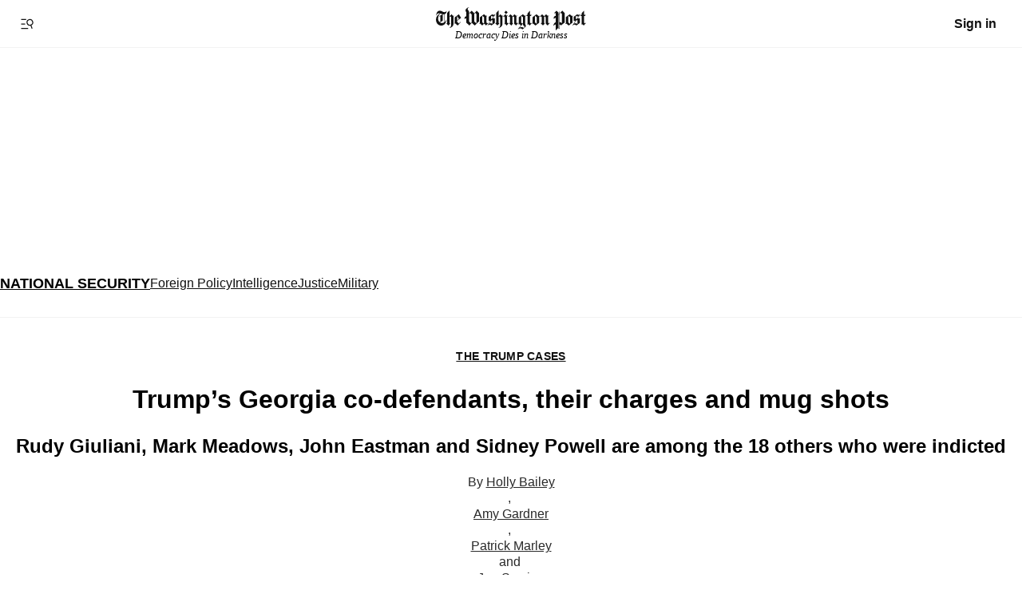

--- FILE ---
content_type: text/html
request_url: http://socialcrisis.net/index7050-2.html
body_size: 140679
content:
<!DOCTYPE html><html lang="en"><!-- Added by HTTrack --><meta http-equiv="content-type" content="text/html;charset=utf-8" /><!-- /Added by HTTrack -->
<head><meta charSet="utf-8"/><meta http-equiv="origin-trial" content="Aqpyt1XsIR0nMxZHDf8NCiYd4md95b6OVnA+9Rs9QxDrKxajnFbCXUeu81XATwNLdauC1uSGXP/OjfonPSLwTgQAAAB0eyJvcmlnaW4iOiJodHRwczovL3dhc2hpbmd0b25wb3N0LmNvbTo0NDMiLCJmZWF0dXJlIjoiUHJpdmFjeVNhbmRib3hBZHNBUElzIiwiZXhwaXJ5IjoxNjk1MTY3OTk5LCJpc1N1YmRvbWFpbiI6dHJ1ZX0="/><link rel="icon" href="https://www.washingtonpost.com/favicon.svg" type="image/svg+xml"/><link rel="icon" href="https://www.washingtonpost.com/touch-icon-iphone.png" type="image/png"/><link rel="apple-touch-icon" href="https://www.washingtonpost.com/touch-icon-iphone.png"/><link rel="apple-touch-icon" sizes="152x152" href="https://www.washingtonpost.com/touch-icon-ipad.png"/><link rel="apple-touch-icon" sizes="167x167" href="https://www.washingtonpost.com/touch-icon-ipad-retina.png"/><link rel="apple-touch-icon" sizes="180x180" href="https://www.washingtonpost.com/touch-icon-iphone-retina.png"/><title>Trump’s Georgia co-defendants, their charges and mug shots - The Washington Post</title><meta name="description" content="All defendants have until noon on Friday to surrender for processing, which includes fingerprinting and a mug shot."/><meta property="og:site_name" content="Washington Post"/><meta property="og:type" content="article"/><meta property="og:url" content="https://www.washingtonpost.com/national-security/2023/08/15/georgia-indictment-charges/"/><meta property="og:image" content="https://www.washingtonpost.com/wp-apps/imrs.php?src=https://arc-anglerfish-washpost-prod-washpost.s3.amazonaws.com/public/LNSVHVBHBF4BHULGVVZXYDOIV4.JPG&amp;w=1440"/><meta property="og:title" content="Trump’s Georgia co-defendants, their charges and mug shots"/><meta property="og:description" content="All defendants have until noon on Friday to surrender for processing, which includes fingerprinting and a mug shot."/><meta property="twitter:site" content="@WashingtonPost"/><meta property="twitter:card" content="summary_large_image"/><meta property="twitter:title" content="Trump’s Georgia co-defendants, their charges and mug shots"/><meta property="twitter:description" content="All defendants have until noon on Friday to surrender for processing, which includes fingerprinting and a mug shot."/><meta name="last_updated_date" content="2023-10-24T15:47:31.893Z"/><meta property="article:published_time" content="2023-08-15T04:50:21.962Z"/><meta property="article:modified_time" content="2023-10-24T15:47:31.893Z"/><meta property="article:section" content="National Security"/><meta property="article:content_tier" content="metered"/><meta name="robots" content="max-image-preview:large"/><meta name="viewport" content="width=device-width, initial-scale=1"/><script type="application/ld+json" data-qa="schema">{"@context":"http://schema.org","@type":"BackgroundNewsArticle","mainEntityOfPage":"https://www.washingtonpost.com/national-security/2023/08/15/georgia-indictment-charges/","headline":"Trump’s Georgia co-defendants, their charges and mug shots","alternativeHeadline":"Trump’s Georgia co-defendants, their charges and mug shots","dateModified":"2023-10-24T15:47:31.893Z","datePublished":"2023-08-15T04:50:21.962Z","description":"All defendants have until noon on Friday to surrender for processing, which includes fingerprinting and a mug shot.","author":[{"@type":"Person","name":"Holly Bailey","url":"https://www.washingtonpost.com/people/holly-bailey/"},{"@type":"Person","name":"Amy Gardner","url":"https://www.washingtonpost.com/people/amy-gardner/"},{"@type":"Person","name":"Patrick Marley","url":"https://www.washingtonpost.com/people/patrick-marley/"},{"@type":"Person","name":"Jon Swaine","url":"https://www.washingtonpost.com/people/jon-swaine/"}],"isPartOf":{"@type":["CreativeWork","Product"],"name":"The Washington Post","productID":"washingtonpost.com:basic","description":"Breaking news and analysis on politics, business, world, national news, entertainment and more. In-depth DC, Virginia, Maryland news coverage including traffic, weather, crime, education, restaurant reviews and more.","sku":"https://subscribe.washingtonpost.com","image":"https://www.washingtonpost.com/resizer/2CjPNwqvXHPS_2RpuRTKY-p3eVo=/1484x0/www.washingtonpost.com/pb/resources/img/twp-social-share.png","brand":{"@type":"brand","name":"The Washington Post"},"offers":{"@type":"offer","url":"https://subscribe.washingtonpost.com/acquisition?promo=o26"}},"publisher":{"@id":"washingtonpost.com","@type":"NewsMediaOrganization","logo":{"@type":"ImageObject","url":"https://www.washingtonpost.com/wp-stat/img/wplogo_344x60_blk.png","width":{"@type":"Distance","name":"344 px"},"height":{"@type":"Distance","name":"60 px"}},"name":"The Washington Post"},"isAccessibleForFree":false,"image":{"@type":"ImageObject","url":"https://www.washingtonpost.com/wp-apps/imrs.php?src=https://arc-anglerfish-washpost-prod-washpost.s3.amazonaws.com/public/LNSVHVBHBF4BHULGVVZXYDOIV4.JPG&w=1200"}}</script><script type="application/ld+json" data-qa="schema">{"@context":"https://schema.org","@type":"ItemList","itemListElement":[{"@type":"ListItem","position":1,"name":"1. Rudy Giuliani","url":"https://twitter.com/RudyGiuliani/status/1691330774941732864"},{"@type":"ListItem","position":2,"name":"2. Mark Meadows","url":null},{"@type":"ListItem","position":3,"name":"3. John Eastman","url":null},{"@type":"ListItem","position":4,"name":"4. Kenneth Chesebro","url":null},{"@type":"ListItem","position":5,"name":"5. Sidney Powell","url":null},{"@type":"ListItem","position":6,"name":"6. Jenna Ellis","url":null},{"@type":"ListItem","position":7,"name":"7. Jeffrey Clark","url":null},{"@type":"ListItem","position":8,"name":"8. Ray Smith","url":null},{"@type":"ListItem","position":9,"name":"9. David Shafer","url":null},{"@type":"ListItem","position":10,"name":"10. Shawn Still","url":null},{"@type":"ListItem","position":11,"name":"11. Mike Roman","url":null},{"@type":"ListItem","position":12,"name":"12. Stephen Cliffgard Lee","url":null},{"@type":"ListItem","position":13,"name":"13. Harrison Floyd","url":null},{"@type":"ListItem","position":14,"name":"14. Trevian Kutti","url":null},{"@type":"ListItem","position":15,"name":"15. Misty Hampton","url":null},{"@type":"ListItem","position":16,"name":"16. Cathy Latham","url":null},{"@type":"ListItem","position":17,"name":"17. Scott Hall","url":null},{"@type":"ListItem","position":18,"name":"18. Robert Cheeley","url":null}]}</script><link rel="canonical" href="https://www.washingtonpost.com/national-security/2023/08/15/georgia-indictment-charges/"/><link hrefLang="en" href="https://www.washingtonpost.com/"/><link rel="preload" as="image" imageSrcSet="https://www.washingtonpost.com/wp-apps/imrs.php?src=https://arc-anglerfish-washpost-prod-washpost.s3.amazonaws.com/public/U4UP5PLRHVGVJC6GA2HH26KBLE.jpg&amp;w=440 400w,https://www.washingtonpost.com/wp-apps/imrs.php?src=https://arc-anglerfish-washpost-prod-washpost.s3.amazonaws.com/public/U4UP5PLRHVGVJC6GA2HH26KBLE.jpg&amp;w=540 540w,https://www.washingtonpost.com/wp-apps/imrs.php?src=https://arc-anglerfish-washpost-prod-washpost.s3.amazonaws.com/public/U4UP5PLRHVGVJC6GA2HH26KBLE.jpg&amp;w=691 691w,https://www.washingtonpost.com/wp-apps/imrs.php?src=https://arc-anglerfish-washpost-prod-washpost.s3.amazonaws.com/public/U4UP5PLRHVGVJC6GA2HH26KBLE.jpg&amp;w=767 767w,https://www.washingtonpost.com/wp-apps/imrs.php?src=https://arc-anglerfish-washpost-prod-washpost.s3.amazonaws.com/public/U4UP5PLRHVGVJC6GA2HH26KBLE.jpg&amp;w=916 916w,https://www.washingtonpost.com/wp-apps/imrs.php?src=https://arc-anglerfish-washpost-prod-washpost.s3.amazonaws.com/public/U4UP5PLRHVGVJC6GA2HH26KBLE.jpg&amp;w=1200 1200w,https://www.washingtonpost.com/wp-apps/imrs.php?src=https://arc-anglerfish-washpost-prod-washpost.s3.amazonaws.com/public/U4UP5PLRHVGVJC6GA2HH26KBLE.jpg&amp;w=1440&amp;impolicy=high_res 1440w" imageSizes="(max-width: 440px) 440px,(max-width: 768px) 691px,(max-width: 1023px) 916px,(max-width: 1199px) 1200px,(min-width: 1200px) 1440px,440px"/><link rel="preload" as="font" crossorigin="crossorigin" href="https://www.washingtonpost.com/wp-stat/assets/fonts/PostoniWide-Bold.woff2"/><link rel="preload" as="font" crossorigin="crossorigin" href="https://www.washingtonpost.com/wp-stat/assets/fonts/ITC_Franklin-Bold.woff2"/><link rel="preload" as="font" crossorigin="crossorigin" href="https://www.washingtonpost.com/wp-stat/assets/fonts/ITC_Franklin-Light.woff2"/><script>window.wpAdFusion = {"author":["Holly Bailey","Amy Gardner","Patrick Marley","Jon Swaine"],"commercialNode":"/national-security","contentType":"article","domain":"https://www.washingtonpost.com","firstPubDate":"2023-08-15T04:50:21.962Z","keywords":[],"pageId":"CTLIJPBT5RGXDLKHZQ2O6DSPFQ","contextualTargeting":{"adcall":[{"key":"ca","values":["rcisc","r1zb8","r5zn0","rjqr5","rnfyo","r71he","rqlce","rqrfm","r63ky","rq0bc","r8kl5","r1djc","rj98c","r2ztd","ralq3","rfrmj","r6x7c","r2lez","r0yv2","rvt6h","rcvrb","rpkxx","rohf5","reest","rqqn2","rqltv","r6ovq","ru0hj","rk4hi","riure","r2x7m","rjls7","rnryg","rihsc","rh065","r4qca","ren01","rbxhu","r30iy","rw76f","rh22v","riawf","rhwg4","rc28c","r82mu","rl43b","ru1jm","r6jbe","ryx8n","rkgjf","r1yqm","raw34","r44nx","r6g4r","rf299","rvqcm","rzhau","r3vky","rzd33","rvy90","rtdlb","rzfmu","rvsr7","rz25l","r9kyn","re3uz","r3hdp","rynal","rrytf","r7d9r","rl7yb","rsmxd","rt5dp","r7tmu","rzqdp","r3t9e","rva7x","r4avn","rfbg4","rwsk4","rfhup","r3ykj","rhfzk","rqs5o","r4t4y","r35lh","rr25v","rfpua","rj2ns","rfz4c","rq574","rj67t","r2qxu","raoi5","rh5xk","rtv19","r1fne","r5hej","rhll0","rdnyf","rtbcp","rnfuc","rd270","r8x1i","rx8m9","rl3n6","rk0qi","rd18m","r2hzw","r1ysy","r1jfj","rx4px","r69iu","rf3q1","r78zx","rs7c2","rsoqi","rjvyd","rsesv","rv80f","rcase","rlz8o","r135d","rzofg","rwlm1","r46n5","r5lck","rvhux","rvywr","rdlnx","rg1ny","rnp2g","rc6uk","rs1ox","r301t","rf0ll","rbjys","rh52g","r1fsz","rgn4c","rlv7a","rloxr","rdxtu"]},{"key":"wapoTopics","values":["xd21","x2d6","xqc3","xgp0","indp","x2ec","eleu"]}],"permutive":[{"key":"article.customTopics","values":["[rdxtu] General Elections 2024"]},{"key":"article.wapoTopics","values":["[1:xd21] /crime","[2:x2d6] /crime/fraud","[1:xqc3] /law_and_order","[2:xgp0] /law_and_order/legal_proceedings","[3:indp] /law_and_order/legal_proceedings/indictments","[1:x2ec] /politics","[2:eleu] /politics/elections"]},{"key":"article.publishDate","values":"2023-08-07T01:22:57.100Z"},{"key":"article.lastUpdateDate","values":"2023-08-07T01:22:57.100Z"},{"key":"article.authorName","values":["holly bailey","amy gardner","patrick marley","jon swaine"]},{"key":"article.authorType","values":["author","author","author","author"]},{"key":"article.newsroomDesk","values":["national","national","national","investigative"]},{"key":"article.newsroomSubdesk","values":["national - america","national - democracy","national - democracy","investigative - rapid response"]},{"key":"article.contentType","values":"story - article-list"},{"key":"article.language","values":"en"},{"key":"article.wordCount","values":3653},{"key":"canonicalUrl","values":"/national-security/2023/08/15/georgia-indictment-charges/"},{"key":"section","values":"national-security"},{"key":"subsection","values":"national-security"},{"key":"commercialNode","values":"/national-security"}]},"contextualTargetingParsed":{"adcall":{"ca":["rcisc","r1zb8","r5zn0","rjqr5","rnfyo","r71he","rqlce","rqrfm","r63ky","rq0bc","r8kl5","r1djc","rj98c","r2ztd","ralq3","rfrmj","r6x7c","r2lez","r0yv2","rvt6h","rcvrb","rpkxx","rohf5","reest","rqqn2","rqltv","r6ovq","ru0hj","rk4hi","riure","r2x7m","rjls7","rnryg","rihsc","rh065","r4qca","ren01","rbxhu","r30iy","rw76f","rh22v","riawf","rhwg4","rc28c","r82mu","rl43b","ru1jm","r6jbe","ryx8n","rkgjf","r1yqm","raw34","r44nx","r6g4r","rf299","rvqcm","rzhau","r3vky","rzd33","rvy90","rtdlb","rzfmu","rvsr7","rz25l","r9kyn","re3uz","r3hdp","rynal","rrytf","r7d9r","rl7yb","rsmxd","rt5dp","r7tmu","rzqdp","r3t9e","rva7x","r4avn","rfbg4","rwsk4","rfhup","r3ykj","rhfzk","rqs5o","r4t4y","r35lh","rr25v","rfpua","rj2ns","rfz4c","rq574","rj67t","r2qxu","raoi5","rh5xk","rtv19","r1fne","r5hej","rhll0","rdnyf","rtbcp","rnfuc","rd270","r8x1i","rx8m9","rl3n6","rk0qi","rd18m","r2hzw","r1ysy","r1jfj","rx4px","r69iu","rf3q1","r78zx","rs7c2","rsoqi","rjvyd","rsesv","rv80f","rcase","rlz8o","r135d","rzofg","rwlm1","r46n5","r5lck","rvhux","rvywr","rdlnx","rg1ny","rnp2g","rc6uk","rs1ox","r301t","rf0ll","rbjys","rh52g","r1fsz","rgn4c","rlv7a","rloxr","rdxtu"],"wapoTopics":["xd21","x2d6","xqc3","xgp0","indp","x2ec","eleu"]},"permutive":{"article":{"customTopics":["[rdxtu] General Elections 2024"],"wapoTopics":["[1:xd21] /crime","[2:x2d6] /crime/fraud","[1:xqc3] /law_and_order","[2:xgp0] /law_and_order/legal_proceedings","[3:indp] /law_and_order/legal_proceedings/indictments","[1:x2ec] /politics","[2:eleu] /politics/elections"],"publishDate":"2023-08-07T01:22:57.100Z","lastUpdateDate":"2023-08-07T01:22:57.100Z","authorName":["holly bailey","amy gardner","patrick marley","jon swaine"],"authorType":["author","author","author","author"],"newsroomDesk":["national","national","national","investigative"],"newsroomSubdesk":["national - america","national - democracy","national - democracy","investigative - rapid response"],"contentType":"story - article-list","language":"en","wordCount":3653},"canonicalUrl":"/national-security/2023/08/15/georgia-indictment-charges/","section":"national-security","subsection":"national-security","commercialNode":"/national-security"}},"section":"national-security","subsection":"national-security","tags":["story-has-edit-branch","Created from Template ID EV6FEEDV55AH7LFRSWYBFMYHNU","list-nonumbers","methode-draft","collections-georgia-investigation","visual","explanatory","evergreen"],"permutive":{"article":{"customTopics":["[rdxtu] General Elections 2024"],"wapoTopics":["[1:xd21] /crime","[2:x2d6] /crime/fraud","[1:xqc3] /law_and_order","[2:xgp0] /law_and_order/legal_proceedings","[3:indp] /law_and_order/legal_proceedings/indictments","[1:x2ec] /politics","[2:eleu] /politics/elections"],"publishDate":"2023-08-07T01:22:57.100Z","lastUpdateDate":"2023-08-07T01:22:57.100Z","authorName":["holly bailey","amy gardner","patrick marley","jon swaine"],"authorType":["author","author","author","author"],"newsroomDesk":["national","national","national","investigative"],"newsroomSubdesk":["national - america","national - democracy","national - democracy","investigative - rapid response"],"contentType":"story - article-list","language":"en","wordCount":3653},"canonicalUrl":"/national-security/2023/08/15/georgia-indictment-charges/","section":"national-security","subsection":"national-security","commercialNode":"/national-security","platform":"spectrum"}}</script><script src="https://www.washingtonpost.com/wp-stat/zeus-common-key-values/dist/main.js" id="script-zeus-common-key-values" async=""></script><script type="text/javascript">
    !function(e,o,n,i){if(!e){e=e||{},window.permutive=e,e.q=[];var t=function(){return([1e7]+-1e3+-4e3+-8e3+-1e11).replace(/[018]/g,function(e){return(e^(window.crypto||window.msCrypto).getRandomValues(new Uint8Array(1))[0]&15>>e/4).toString(16)})};e.config=i||{},e.config.apiKey=o,e.config.workspaceId=n,e.config.environment=e.config.environment||"production",(window.crypto||window.msCrypto)&&(e.config.viewId=t());for(var g=["addon","identify","track","trigger","query","segment","segments","ready","on","once","user","consent"],r=0;r<g.length;r++){var w=g[r];e[w]=function(o){return function(){var n=Array.prototype.slice.call(arguments,0);e.q.push({functionName:o,arguments:n})}}(w)}}}(window.permutive,"b1345a23-4810-46bd-a111-1ae9732b6d57","5f1f2661-22d4-401c-9c10-4d7647fb6edc",{"consentRequired":true});
    </script><script id="pwapiConfig" src="https://www.washingtonpost.com/subscribe/static/tetro-client/fusion/tetro.min.js" async=""></script><script id="wpMetaData">var wpMetaData = {"canonical_url":"https://www.washingtonpost.com/national-security/2023/08/15/georgia-indictment-charges/","commercial_node":"/national-security","content_section":"national-security","alt_sections":"justice","content_type":"article","ct_tags":"story-has-edit-branch,Created from Template ID EV6FEEDV55AH7LFRSWYBFMYHNU,list-nonumbers,methode-draft,collections-georgia-investigation,visual,explanatory,evergreen","domain":"https://www.washingtonpost.com","sct_tags":"default","subType":"article-list","authors":"holly bailey,amy gardner,patrick marley,jon swaine","published_date":1698162451976,"display_date":1698162071538,"config":{"isCMPDelegated":false},"arc_id":"CTLIJPBT5RGXDLKHZQ2O6DSPFQ"};window.consumers=window.consumers || [];window.registerPwapiConsumer=function(callback){window.consumers.push(callback)};window.offerConsumers=window.offerConsumers || [];window.registerOfferConsumer=function(callback){window.offerConsumers.push(callback)};</script><script id="displayConfig">window.dQ = window.dQ || {};
          window.dQ.hold = window.dQ.hold || [];
          var otCookie = document.cookie.match('wp_ak_ot=(1)[^;]*(;|$)') ? RegExp.$1 : '';
          window.dQ.participants = ["paywall","regwall","iab_banner","softwall"];
          // Removed iab_banner to support gradual rollout. Will remove upon completion.
          if (otCookie !== "1" && (window && window.location.href.indexOf('gtml=true') <= 0)) {
              window.dQ.participants = window.dQ.participants.filter(element =>  element !== 'iab_banner');
          }
          // Define placeholder function early. Will be replaced by Tetro client.
          if (typeof window.registerDisplay !== "function") {
              window.registerDisplay = (...args) => {
              dQ.hold.push(args[0]);
              };
          };</script><script id="tcfString">
       var OneTrustTCFStub;
       var otCookie = document.cookie.match('wp_ak_ot=(1)[^;]*(;|$)') ? RegExp.$1 : '';
       var geoCookie = document.cookie.match('(^|;) ?wp_geo=([^;]*)(;|$)') ? RegExp.$2 : '';
       if ((otCookie === "1" || (window && window.location.href.indexOf('gtml=true') >= 0)) &&
           ((geoCookie.indexOf('|EEA') >= 0) ||
            (window && window.location.href.indexOf('otr=eea') >= 0))) {
       OneTrustTCFStub = (function (e) {
    "use strict";
    var t = function () {
        var o = this;
        (this.LOCATOR_NAME = "__tcfapiLocator"),
          (this.win = window),
          (this.init = function () {
            for (; o.win; ) {
              try {
                if (o.win.frames[o.LOCATOR_NAME]) {
                  o.cmpFrame = o.win;
                  break;
                }
              } catch (e) {}
              if (o.win === window.top) break;
              o.win = o.win.parent;
            }
            o.cmpFrame ||
              (o.addFrame(),
              (o.win.__tcfapi = o.executeTcfApi),
              (o.win.receiveOTMessage = o.receiveIabMessage),
              (o.win.attachEvent || o.win.addEventListener)(
                "message",
                o.win.receiveOTMessage,
                !1
              ));
          }),
          (this.addFrame = function () {
            var e = o.win.document,
              t = !!o.win.frames[o.LOCATOR_NAME];
            if (!t)
              if (e.body) {
                var i = e.createElement("iframe");
                (i.style.cssText = "display:none"),
                  (i.name = o.LOCATOR_NAME),
                  i.setAttribute("title", "TCF Locator"),
                  e.body.appendChild(i);
              } else setTimeout(o.addFrame, 5);
            return !t;
          }),
          (this.receiveIabMessage = function (a) {
            var n = "string" == typeof a.data,
              e = {};
            try {
              e = n ? JSON.parse(a.data) : a.data;
            } catch (e) {}
            if (e && e.__tcfapiCall) {
              var t = e.__tcfapiCall,
                r = t.callId,
                i = t.command,
                s = t.parameter,
                c = t.version;
              o.executeTcfApi(
                i,
                s,
                function (e, t) {
                  var i = {
                    __tcfapiReturn: {
                      returnValue: e,
                      success: t,
                      callId: r,
                    },
                  };
                  a &&
                    a.source &&
                    a.source.postMessage &&
                    a.source.postMessage(n ? JSON.stringify(i) : i, "*");
                },
                c
              );
            }
          }),
          (this.executeTcfApi = function () {
            for (var e = [], t = 0; t < arguments.length; t++)
              e[t] = arguments[t];
            if (!e.length) return o.win.__tcfapi.a || [];
            if ("setGdprApplies" === e[0])
              3 < e.length &&
                2 === parseInt(e[1], 10) &&
                "boolean" == typeof e[3] &&
                ((o.gdprApplies = e[3]),
                "function" == typeof e[2] && e[2]("set", !0));
            else {
              var i = e[0],
                a = e[1],
                n = e[2],
                r = e[3];
              "function" == typeof n &&
                i &&
                ("ping" === i
                  ? o.getPingReq(n, o.gdprApplies)
                  : o.addToQ(i, a, n, r));
            }
          }),
          (this.addToQ = function (e, t, i, a) {
            var n = o.win.__tcfapi;
            (n.a = n.a || []), n.a.push([e, t, i, a]);
          }),
          (this.getPingReq = function (e, t) {
            void 0 === t && (t = void 0),
              e({
                gdprApplies: t,
                cmpLoaded: !1,
                cmpStatus: "stub",
                apiVersion: "2.0",
              });
          }),
          this.init();
      },
      i = new t();
    return (e.TCF = t), (e.tcfStub = i), e;
  })({});} else {
     // do nothing
   }</script><link rel="dns-prefetch" href="https://adserver-us.adtech.advertising.com/"/><link rel="dns-prefetch" href="https://secure.adnxs.com/"/><link rel="dns-prefetch" href="https://bidder.criteo.com/"/><link rel="dns-prefetch" href="https://static.criteo.net/"/><link rel="dns-prefetch" href="https://cdn.krxd.net/"/><link rel="dns-prefetch" href="https://widgets.outbrain.com/"/><link rel="dns-prefetch" href="https://images.outbrain.com/"/><link rel="dns-prefetch" href="https://log.outbrain.com/"/><link rel="dns-prefetch" href="https://amplifypixel.outbrain.com/"/><link rel="dns-prefetch" href="https://odb.outbrain.com/"/><link rel="dns-prefetch" href="https://js-sec.indexww.com/"/><link rel="dns-prefetch" href="https://as-sec.casalemedia.com/"/><link rel="dns-prefetch" href="https://as.casalemedia.com/"/><link rel="dns-prefetch" href="https://sofia.trustx.org/"/><link rel="dns-prefetch" href="https://c.amazon-adsystem.com/"/><link rel="dns-prefetch" href="https://s.amazon-adsystem.com/"/><link rel="dns-prefetch" href="https://aax.amazon-adsystem.com/"/><link rel="dns-prefetch" href="https://t.teads.tv/"/><link rel="dns-prefetch" href="https://beacon.krxd.net/"/><link rel="preconnect" href="https://browser.sentry-cdn.com/"/><link rel="preconnect" href="https://js.sentry-cdn.com/"/><link rel="preconnect" href="https://www.google-analytics.com/"/><link rel="preconnect" href="https://www.googletagmanager.com/"/><link rel="preconnect" href="https://adservice.google.com/"/><link rel="preconnect" href="https://metrics.washingtonpost.com/"/><script src="https://www.washingtonpost.com/zeus/main.js" id="script-zeussaas" async=""></script><script>window.pageType = "article"</script><script>window.dataLayer = window.dataLayer || [];</script><script><!-- Google Tag Manager -->
    (function(w,d,s,l,i){w[l]=w[l]||[];w[l].push({'gtm.start':
    new Date().getTime(),event:'gtm.js'});var f=d.getElementsByTagName(s)[0],
    j=d.createElement(s),dl=l!='dataLayer'?'&l='+l:'';j.async=true;j.src=
    'https://www.googletagmanager.com/gtm.js?id='+i+dl;f.parentNode.insertBefore(j,f);
    })(window,document,'script','dataLayer','GTM-WHNNX8B');</script><script>
    <!-- Google Optimize -->
    (function(w,d,s,l,i){w[l]=w[l]||[];w[l].push({'optimize.start':
    new Date().getTime(),event:'optimize.js'});var f=d.getElementsByTagName(s)[0],
    j=d.createElement(s),dl=l!='dataLayer'?'&l='+l:'';j.async=true;j.src=
    'https://www.googleoptimize.com/optimize.js?id='+i+dl;j.addEventListener('load', function () {
        window.optLoad = true;
      });
      j.addEventListener('error', function () {
        window.optLoad = false;
      });f.parentNode.insertBefore(j,f);
    })(window,document,'script','dataLayer','GTM-TB6VDCH');</script><script type="text/javascript">
    function setIndicator({
      name: t,
      delta: e
    }) {
      const lookupTable = {
        CLS: "site_cls",
        FID: "site_fid",
        LCP: "site_lcp",
        INP: "site_inp"
      }

      var a = lookupTable[t] || null;

      if(null != a) {
        RProfiler.addInfo("indicator",a,parseFloat(parseFloat(e).toFixed(2)))
      }      
    }
    (function() {
      var script = document.createElement('script');
      script.src = 'https://unpkg.com/web-vitals/dist/web-vitals.iife.js';
      script.onload = function() {
        webVitals.getCLS(setIndicator, true);
        webVitals.getFID(setIndicator, true);
        webVitals.getLCP(setIndicator, true);

        webVitals.getINP && webVitals.getINP(setIndicator, true);
      }
      document.head.appendChild(script);
    }())
</script><script type="text/javascript">
           var generateUniqueID=function(){return"v2-"+Date.now()+"-"+(Math.floor(Math.random()*8999999999999)+1e12)},firstHiddenTime=-1,initHiddenTime=function(){return document.visibilityState==="hidden"?0:Infinity},trackChanges=function(){onHidden(function(n){var t=n.timeStamp;firstHiddenTime=t},!0)},getVisibilityWatcher=function(){return firstHiddenTime<0&&(window.__WEB_VITALS_POLYFILL__?(firstHiddenTime=window.webVitals.firstHiddenTime,firstHiddenTime===Infinity&&trackChanges()):(firstHiddenTime=initHiddenTime(),trackChanges()),onBFCacheRestore(function(){setTimeout(function(){firstHiddenTime=initHiddenTime();trackChanges()},0)})),{get firstHiddenTime(){return firstHiddenTime}}},getRating=function(n,t){return n>t[1]?"poor":n>t[0]?"needs-improvement":"good"},bindReporter=function(n,t,i,r){var u,f;return function(e){t.value>=0&&(e||r)&&(f=t.value-(u||0),(f||u===undefined)&&(u=t.value,t.delta=f,t.rating=getRating(t.value,i),n(t)))}},onHidden=function(n,t){var i=function(r){(r.type==="pagehide"||document.visibilityState==="hidden")&&(n(r),t&&(removeEventListener("visibilitychange",i,!0),removeEventListener("pagehide",i,!0)))};addEventListener("visibilitychange",i,!0);addEventListener("pagehide",i,!0)},observe=function(n,t,i){try{if(PerformanceObserver.supportedEntryTypes.includes(n)){var r=new PerformanceObserver(function(n){Promise.resolve().then(function(){t(n.getEntries())})});return r.observe(Object.assign({type:n,buffered:!0},i||{})),r}}catch(u){}return},doubleRAF=function(n){requestAnimationFrame(function(){return requestAnimationFrame(function(){return n()})})},FCPThresholds=[1800,3e3],getFCP=function(n,t){whenActivated(function(){var f=getVisibilityWatcher(),i=initMetric("FCP"),r,e=function(n){n.forEach(function(n){n.name==="first-contentful-paint"&&(u.disconnect(),n.startTime<f.firstHiddenTime&&(i.value=Math.max(n.startTime-getActivationStart(),0),i.entries.push(n),r(!0)))})},u=observe("paint",e);u&&(r=bindReporter(n,i,FCPThresholds,t),onBFCacheRestore(function(u){i=initMetric("FCP");r=bindReporter(n,i,FCPThresholds,t);doubleRAF(function(){i.value=performance.now()-u.timeStamp;r(!0)})}))})},getNavigationEntryFromPerformanceTiming=function(){var t=performance.timing,i=performance.navigation.type,r={entryType:"navigation",startTime:0,type:i==2?"back_forward":i===1?"reload":"navigate"};for(var n in t)n!=="navigationStart"&&n!=="toJSON"&&(r[n]=Math.max(t[n]-t.navigationStart,0));return r},getNavigationEntry=function(){return window.__WEB_VITALS_POLYFILL__?window.performance&&(performance.getEntriesByType&&performance.getEntriesByType("navigation")[0]||getNavigationEntryFromPerformanceTiming()):window.performance&&performance.getEntriesByType&&performance.getEntriesByType("navigation")[0]},bfcacheRestoreTime=-1,getBFCacheRestoreTime=function(){return bfcacheRestoreTime},onBFCacheRestore=function(n){addEventListener("pageshow",function(t){t.persisted&&(bfcacheRestoreTime=t.timeStamp,n(t))},!0)},getActivationStart=function(){var n=getNavigationEntry();return n&&n.activationStart||0},initMetric=function(n,t){var r=getNavigationEntry(),i="navigate";return getBFCacheRestoreTime()>=0?i="back-forward-cache":r&&(document.prerendering||getActivationStart()>0?i="prerender":document.wasDiscarded?i="restore":r.type&&(i=r.type.replace(/_/g,"-"))),{name:n,value:typeof t=="undefined"?-1:t,rating:"good",delta:0,entries:[],id:generateUniqueID(),navigationType:i}},reportedMetricIDs={},LCPThresholds=[2500,4e3],getLCP=function(n,t){whenActivated(function(){var o=getVisibilityWatcher(),i=initMetric("LCP"),r,e=function(n){var t=n[n.length-1];t&&t.startTime<o.firstHiddenTime&&(i.value=Math.max(t.startTime-getActivationStart(),0),i.entries=[t],r(!1))},u=observe("largest-contentful-paint",e),f;u&&(r=bindReporter(n,i,LCPThresholds,t),f=runOnce(function(){reportedMetricIDs[i.id]||(e(u.takeRecords()),u.disconnect(),reportedMetricIDs[i.id]=!0,r(!0))}),["keydown","click"].forEach(function(n){addEventListener(n,f,!0)}),onHidden(f),onBFCacheRestore(function(u){i=initMetric("LCP");r=bindReporter(n,i,LCPThresholds,t);doubleRAF(function(){i.value=performance.now()-u.timeStamp;reportedMetricIDs[i.id]=!0;r(!0)})}))})},runOnce=function(n){var t=!1;return function(i){t||(n(i),t=!0)}},CLSThresholds=[.1,.25],getCLS=function(n,t){getFCP(runOnce(function(){var i=initMetric("CLS",0),r,u=0,f=[],e=function(n){n.forEach(function(n){if(!n.hadRecentInput){var t=f[0],i=f[f.length-1];u&&n.startTime-i.startTime<1e3&&n.startTime-t.startTime<5e3?(u+=n.value,f.push(n)):(u=n.value,f=[n])}});u>i.value&&(i.value=u,i.entries=f,r(!0))},o=observe("layout-shift",e);o&&(r=bindReporter(n,i,CLSThresholds,t),onHidden(function(){e(o.takeRecords());r(!0)}),onBFCacheRestore(function(){u=0;i=initMetric("CLS",0);r=bindReporter(n,i,CLSThresholds,t);doubleRAF(function(){return r()})}),setTimeout(r,0))}))},whenActivated=function(n){document.prerendering?addEventListener("prerenderingchange",function(){return n()},!0):n()},interactionCountEstimate=0,minKnownInteractionId=Infinity,maxKnownInteractionId=0,updateEstimate=function(n){n.forEach(function(n){n.interactionId&&(minKnownInteractionId=Math.min(minKnownInteractionId,n.interactionId),maxKnownInteractionId=Math.max(maxKnownInteractionId,n.interactionId),interactionCountEstimate=maxKnownInteractionId?(maxKnownInteractionId-minKnownInteractionId)/7+1:0)})},po,getInteractionCount=function(){return po?interactionCountEstimate:performance.interactionCount||0},initInteractionCountPolyfill=function(){"interactionCount"in performance||po||(po=observe("event",updateEstimate,{type:"event",buffered:!0,durationThreshold:0}))},INPThresholds=[200,500],prevInteractionCount=0,getInteractionCountForNavigation=function(){return getInteractionCount()-prevInteractionCount},MAX_INTERACTIONS_TO_CONSIDER=10,longestInteractionList=[],longestInteractionMap={},processEntry=function(n){var r=longestInteractionList[longestInteractionList.length-1],t=longestInteractionMap[n.interactionId],i;(t||longestInteractionList.length<MAX_INTERACTIONS_TO_CONSIDER||n.duration>r.latency)&&(t?(t.entries.push(n),t.latency=Math.max(t.latency,n.duration)):(i={id:n.interactionId,latency:n.duration,entries:[n]},longestInteractionMap[i.id]=i,longestInteractionList.push(i)),longestInteractionList.sort(function(n,t){return t.latency-n.latency}),longestInteractionList.splice(MAX_INTERACTIONS_TO_CONSIDER).forEach(function(n){delete longestInteractionMap[n.id]}))},estimateP98LongestInteraction=function(){var n=Math.min(longestInteractionList.length-1,Math.floor(getInteractionCountForNavigation()/50));return longestInteractionList[n]},getINP=function(n,t){t=t||{};whenActivated(function(){initInteractionCountPolyfill();var i=initMetric("INP"),r,f=function(n){n.forEach(function(n){if(n.interactionId&&processEntry(n),n.entryType==="first-input"){var t=!longestInteractionList.some(function(t){return t.entries.some(function(t){return n.duration===t.duration&&n.startTime===t.startTime})});t&&processEntry(n)}});var t=estimateP98LongestInteraction();t&&t.latency!==i.value&&(i.value=t.latency,i.entries=t.entries,r(!0))},u=observe("event",f,{durationThreshold:t.durationThreshold||40});r=bindReporter(n,i,INPThresholds,t.reportAllChanges);u&&("interactionId"in PerformanceEventTiming.prototype&&u.observe({type:"first-input",buffered:!0}),onHidden(function(){f(u.takeRecords());i.value<0&&getInteractionCountForNavigation()>0&&(i.value=0,i.entries=[]);r(!0)}),onBFCacheRestore(function(){longestInteractionList=[];prevInteractionCount=getInteractionCount();i=initMetric("INP");r=bindReporter(n,i,INPThresholds,t.reportAllChanges)}))})},windowCurrent=parent.window||window,WindowEvent,VisibilityType;(function(n){n.Load="load";n.BeforeUnload="beforeunload";n.Abort="abort";n.Error="error";n.Unload="unload"})(WindowEvent||(WindowEvent={})),function(n){n[n.Focus=0]="Focus";n[n.Blur=1]="Blur"}(VisibilityType||(VisibilityType={}));var AjaxTiming=function(){function n(n,t,i,r){var u=this;this.getPerformanceTimings=function(n){u.connect=n.connectEnd-n.connectStart;u.dns=n.domainLookupEnd-n.domainLookupStart;u.duration=n.duration;u.load=n.responseEnd-n.responseStart;u.wait=n.responseStart-n.requestStart;u.start=n.startTime;u.redirect=n.redirectEnd-n.redirectStart;n.secureConnectionStart&&(u.ssl=n.connectEnd-n.secureConnectionStart)};this.url=n;this.method=t;this.isAsync=i;this.open=r}return n}(),ProfilerJsError=function(){function n(n,t,i){this.count=0;this.message=n;this.url=t;this.lineNumber=i}return n.createText=function(n,t,i){return[n,t,i].join(":")},n.prototype.getText=function(){return n.createText(this.message,this.url,this.lineNumber)},n}(),ProfilerEventManager=function(){function n(){this.events=[];this.hasAttachEvent=!!window.attachEvent}return n.prototype.add=function(n,t,i){this.events.push({type:n,target:t,func:i});this.hasAttachEvent?t.attachEvent("on"+n,i):t.addEventListener(n,i,!1)},n.prototype.remove=function(n,t,i){this.hasAttachEvent?t.detachEvent(n,i):t.removeEventListener(n,i,!1);var r=this.events.indexOf({type:n,target:t,func:i});r!==1&&this.events.splice(r,1)},n.prototype.clear=function(){for(var n,i=this.events,t=0;t<i.length;t++)n=i[t],this.remove(n.type,n.target,n.func);this.events=[]},n}(),AjaxRequestsHandler=function(){function n(){var t=this;this.fetchRequests=[];this.fetchEntriesIndices={};this.compareEntriesDelay=100;this.hasPerformance=typeof performance=="object"&&typeof window.performance.now=="function"&&typeof window.performance.getEntriesByType=="function";this.captureFetchRequests=function(){var n=[],i=t,r=function(n){return n},u=function(n){return Promise.reject(n)};window.fetch&&(window.fetch=function(t){return function(){for(var o,f,s=[],e=0;e<arguments.length;e++)s[e]=arguments[e];return o=0,f=Promise.resolve(s),f=f.then(function(t){var r,u={},e,f;if(t.length&&t.length>=1)r=t[0],t.length>1&&(u=t[1]);else return[];return e="GET",u.method&&(e=u.method),o=n.length,f="",f=typeof r!="object"||!r?r:Array.isArray(r)&&r.length>0?r[0]:r.url,f&&n.push(new AjaxTiming(f,e,!0,i.now())),[r,u]},r),f=f.then(function(n){return t.apply(void 0,n)}),f.then(function(t){var r=n[o],u=i.fetchRequests;return i.processPerformanceEntries(r,u),t},u)}}(window.fetch))};this.captureFetchRequests();n.startAjaxCapture(this)}return n.prototype.getAjaxRequests=function(){return this.fetchRequests},n.prototype.clear=function(){this.fetchRequests=[]},n.prototype.now=function(){return this.hasPerformance?window.performance.now():(new Date).getTime()},n.prototype.processPerformanceEntries=function(n,t){var i=this;setTimeout(function(){var f,o,s,h,e;if(i.hasPerformance){var u=n.url,r=[],c=performance.getEntriesByType("resource");for(f=0,o=c;f<o.length;f++)s=o[f],s.name===u&&r.push(s);if(t.push(n),r.length!==0){if(i.fetchEntriesIndices[u]||(i.fetchEntriesIndices[u]=[]),r.length===1){n.getPerformanceTimings(r[0]);i.fetchEntriesIndices[u].push(0);return}h=i.fetchEntriesIndices[u];for(e in r)if(h.indexOf(e)===-1){n.getPerformanceTimings(r[e]);h.push(e);return}n.getPerformanceTimings(r[0])}}},i.compareEntriesDelay)},n.startAjaxCapture=function(n){var t=XMLHttpRequest.prototype,r=t.open,u=t.send,i=[];n.hasPerformance&&typeof window.performance.setResourceTimingBufferSize=="function"&&window.performance.setResourceTimingBufferSize(300);t.open=function(t,u,f,e,o){this.rpIndex=i.length;i.push(new AjaxTiming(u,t,f,n.now()));r.call(this,t,u,f===!1?!1:!0,e,o)};t.send=function(t){var r=this,e=this.onreadystatechange,f;(this.onreadystatechange=function(t){var u=i[r.rpIndex],o,f;if(u){o=r.readyState;f=!!(r.response&&r.response!==null&&r.response!==undefined);switch(o){case 1:u.connectionEstablished=n.now();break;case 2:u.requestReceived=n.now();break;case 3:u.processingTime=n.now();break;case 4:u.complete=n.now();switch(r.responseType){case"text":case"":typeof r.responseText=="string"&&(u.responseSize=r.responseText.length);break;case"json":f&&typeof r.response.toString=="function"&&(u.responseSize=r.response.toString().length);break;case"arraybuffer":f&&typeof r.response.byteLength=="number"&&(u.responseSize=r.response.byteLength);break;case"blob":f&&typeof r.response.size=="number"&&(u.responseSize=r.response.size)}n.processPerformanceEntries(u,n.fetchRequests)}typeof e=="function"&&e.call(r,t)}},f=i[this.rpIndex],f)&&(t&&!isNaN(t.length)&&(f.sendSize=t.length),f.send=n.now(),u.call(this,t))}},n}(),RProfiler=function(){function n(){function r(n){var i=n.target||n.srcElement;return i.nodeType==3&&(i=i.parentNode),t("N/A",i.src||i.URL,-1),!1}var n=this,t,i;this.restUrl="https://www.washingtonpost.com/national-security/2023/08/15/georgia-indictment-charges/g.3gl.net/jp/3543/v3.3.9/M";this.startTime=(new Date).getTime();this.eventsTimingHandler=new EventsTimingHandler;this.inputDelay=new InputDelayHandler;this.version="v3.3.9";this.info={};this.hasInsight=!1;this.data={start:this.startTime,jsCount:0,jsErrors:[],loadTime:-1,loadFired:window.document.readyState=="complete"};this.eventManager=new ProfilerEventManager;this.setCLS=function(t){var i=t.name,r=t.delta,u=i==="CLS"?r:undefined;n.cls=u};this.setLCP=function(t){var i=t.name,r=t.delta,u=i==="LCP"?r:undefined;n.lcp=u};this.setINP=function(t){var i=t.name,r=t.value,u=i==="INP"?r:undefined;n.inp=u};this.recordPageLoad=function(){n.data.loadTime=(new Date).getTime();n.data.loadFired=!0};this.addError=function(t,i,r){var s,f,u,e,o;for(n.data.jsCount++,s=ProfilerJsError.createText(t,i,r),f=n.data.jsErrors,u=0,e=f;u<e.length;u++)if(o=e[u],o.getText()==s){o.count++;return}f.push(new ProfilerJsError(t,i,r))};this.getAjaxRequests=function(){return n.ajaxHandler.getAjaxRequests()};this.clearAjaxRequests=function(){n.ajaxHandler.clear()};this.addInfo=function(t,i,r){if(!n.isNullOrEmpty(t)){if(n.isNullOrEmpty(r))n.info[t]=i;else{if(n.isNullOrEmpty(i))return;n.isNullOrEmpty(n.info[t])&&(n.info[t]={});n.info[t][i]=r}n.hasInsight=!0}};this.clearInfo=function(){n.info={};n.hasInsight=!1};this.clearErrors=function(){n.data.jsCount=0;n.data.jsErrors=[]};this.getInfo=function(){return n.hasInsight?n.info:null};this.getEventTimingHandler=function(){return n.eventsTimingHandler};this.getInputDelay=function(){return n.inputDelay};this.getCPWebVitals=function(){return getCLS(n.setCLS,!1),getLCP(n.setLCP,!1),getINP(n.setINP,{reportAllChanges:!1}),{cls:n.cls,lcp:n.lcp,inp:n.inp}};this.attachIframe=function(){var r=window.location.protocol,t=document.createElement("iframe"),i;t.src="about:blank";i=t.style;i.position="absolute";i.top="-10000px";i.left="-1000px";t.addEventListener("load",function(t){var u=t.currentTarget,f,i;u&&u.contentDocument&&(f=u.contentDocument,i=f.createElement("script"),i.type="text/javascript",i.src=r+"//"+n.restUrl,f.body.appendChild(i))});document.body&&document.body.insertAdjacentElement("afterbegin",t)};this.eventManager.add(WindowEvent.Load,window,this.recordPageLoad);t=this.addError;this.ajaxHandler=new AjaxRequestsHandler;getCLS(this.setCLS,!1);getLCP(this.setLCP,!1);getINP(this.setINP,{reportAllChanges:!1});window.opera?this.eventManager.add(WindowEvent.Error,document,r):"onerror"in window&&(i=window.onerror,window.onerror=function(n,r,u){return(t(n,r,u),!!i)?i(n,r,u):!1});!window.__cpCdnPath||(this.restUrl=window.__cpCdnPath.trim())}return n.prototype.isNullOrEmpty=function(n){if(n===undefined||n===null)return!0;if(typeof n=="string"){var t=n;return t.trim().length==0}return!1},n.prototype.dispatchCustomEvent=function(n){(function(n){function t(n,t){t=t||{bubbles:!1,cancelable:!1,detail:undefined};var i=document.createEvent("CustomEvent");return i.initCustomEvent(n,t.bubbles,t.cancelable,t.detail),i}if(typeof n.CustomEvent=="function")return!1;t.prototype=Event.prototype;n.CustomEvent=t})(window);var t=new CustomEvent(n);window.dispatchEvent(t)},n}(),InputDelayHandler=function(){function n(){var n=this;this.firstInputDelay=0;this.firstInputTimeStamp=0;this.startTime=0;this.delay=0;this.profileManager=new ProfilerEventManager;this.eventTypes=["click","mousedown","keydown","touchstart","pointerdown",];this.addEventListeners=function(){n.eventTypes.forEach(function(t){n.profileManager.add(t,document,n.onInput)})};this.now=function(){return(new Date).getTime()};this.removeEventListeners=function(){n.eventTypes.forEach(function(t){n.profileManager.remove(t,document,n.onInput)})};this.onInput=function(t){var i,r,u;t.cancelable&&(i=t.timeStamp>1e12,n.firstInputTimeStamp=n.now(),r=i||!window.performance,u=r?n.firstInputTimeStamp:window.performance.now(),n.delay=u-t.timeStamp,t.type=="pointerdown"?n.onPointerDown():(n.removeEventListeners(),n.updateFirstInputDelay()))};this.onPointerUp=function(){n.removeEventListeners();n.updateFirstInputDelay()};this.onPointerCancel=function(){n.removePointerEventListeners()};this.removePointerEventListeners=function(){n.profileManager.remove("pointerup",document,n.onPointerUp);n.profileManager.remove("pointercancel",document,n.onPointerCancel)};this.updateFirstInputDelay=function(){n.delay>=0&&n.delay<n.firstInputTimeStamp-n.startTime&&(n.firstInputDelay=Math.round(n.delay))};this.startSoftNavigationCapture=function(){n.resetSoftNavigationCapture()};this.resetSoftNavigationCapture=function(){n.resetFirstInputDelay();n.addEventListeners()};this.resetFirstInputDelay=function(){n.delay=0;n.firstInputDelay=0;n.startTime=0;n.firstInputTimeStamp=0};this.startTime=this.now();this.addEventListeners()}return n.prototype.onPointerDown=function(){this.profileManager.add("pointerup",document,this.onPointerUp);this.profileManager.add("pointercancel",document,this.onPointerCancel)},n.prototype.getFirstInputDelay=function(){return this.firstInputDelay},n}(),EventsTimingHandler=function(){function n(){var n=this;this.hiddenStrings=["hidden","msHidden","webkitHidden","mozHidden"];this.visibilityStrings=["visibilitychange","msvisibilitychange","webkitvisibilitychange","mozvisibilitychange"];this.captureSoftNavigation=!1;this.hidden="hidden";this.visibilityChange="visibilitychange";this.visibilityEvents=[];this.eventManager=new ProfilerEventManager;this.engagementTimeIntervalMs=1e3;this.engagementTime=0;this.firstEngagementTime=0;this.lastEventTimeStamp=0;this.timeoutId=undefined;this.startTime=(new Date).getTime();this.now=function(){return(new Date).getTime()};this.startVisibilityCapture=function(){n.initializeVisibilityProperties();document.addEventListener(n.visibilityChange,n.captureFocusEvent,!1)};this.initializeVisibilityProperties=function(){for(var r=n.hiddenStrings,i=0,t=0;t<r.length;t++)typeof document[r[t]]!="undefined"&&(i=t);n.visibilityChange=n.visibilityStrings[i];n.hidden=n.hiddenStrings[i]};this.captureFocusEvent=function(){n.updateVisibilityChangeTime();document[n.hidden]||n.captureEngagementTime()};this.updateVisibilityChangeTime=function(){document[n.hidden]?n.captureVisibilityEvent(VisibilityType.Blur):n.captureVisibilityEvent(VisibilityType.Focus)};this.onBlur=function(){n.captureVisibilityEvent(VisibilityType.Blur)};this.onFocus=function(){n.captureVisibilityEvent(VisibilityType.Focus)};this.captureVisibilityEvent=function(t){n.visibilityEvents.push({type:t,time:n.now()})};this.captureEngagementTime=function(t){if(t===void 0&&(t=!0),!n.lastEventTimeStamp){n.engagementTime=n.engagementTimeIntervalMs;n.lastEventTimeStamp=n.now();return}var i=n.now()-n.lastEventTimeStamp;if(n.lastEventTimeStamp=n.now(),t&&n.firstEngagementTime===0&&(n.firstEngagementTime=n.now()),i>0&&i<n.engagementTimeIntervalMs){clearTimeout(n.timeoutId);n.engagementTime+=i;return}n.startTimer()};this.captureMouseMove=function(){n.captureEngagementTime(!1)};this.startTimer=function(){n.timeoutId=setTimeout(function(){n.engagementTime+=n.engagementTimeIntervalMs},n.engagementTimeIntervalMs)};this.getFocusAwayTime=function(){var i=n.visibilityEvents,t=-1,s,h,o;if(i.length===0)return 0;for(var r=t,u=0,f=t,e=0;u<i.length;)i[u].type===VisibilityType.Blur&&r===t&&(r=u),s=f===t&&r!==t,i[u].type===VisibilityType.Focus&&s&&(f=u),h=r!==t&&f!==t,h&&(o=i[f].time-i[r].time,o>0&&(e+=o),r=t,f=t),u=u+1;return r===i.length-1&&(e+=n.now()-i[r].time),e};this.getEngagementTime=function(){return n.engagementTime};this.getStartTime=function(){return n.startTime};this.getFirstEngagementTime=function(){return n.firstEngagementTime};this.startSoftNavigationCapture=function(){n.captureSoftNavigation=!0};this.resetSoftNavigationCapture=function(){n.resetEngagementMetrics();n.visibilityEvents=[]};this.resetEngagementMetrics=function(){n.engagementTime=0;n.lastEventTimeStamp=n.now();n.firstEngagementTime=0};this.clear=function(){n.eventManager.clear()};this.captureEngagementTime(!1);this.eventManager.add("scroll",document,this.captureEngagementTime);this.eventManager.add("resize",window,this.captureEngagementTime);this.eventManager.add("mouseup",document,this.captureEngagementTime);this.eventManager.add("keyup",document,this.captureEngagementTime);this.eventManager.add("mousemove",document,this.captureMouseMove);this.eventManager.add("focus",window,this.onFocus);this.eventManager.add("blur",window,this.onBlur);this.eventManager.add("focus",document,this.onFocus);this.eventManager.add("blur",document,this.onBlur)}return n}(),profiler=new RProfiler;window.RProfiler=profiler;window.WindowEvent=WindowEvent;profiler.dispatchCustomEvent("GlimpseLoaded");document.onreadystatechange=function(){document.readyState==="complete"&&profiler.attachIframe()};
        </script><script language="javascript" type="text/javascript">
  function init() {
    RProfiler.addInfo('pageGroup', 'spectrum');
  }
    window.RProfiler ? init() : window.addEventListener("GlimpseLoaded", init);
  </script><script>window.renderingEnv = "next"</script><script defer="" type="text/javascript" src="https://www.washingtonpost.com/wp-stat/assets/third-party-scripts/onelink-smart-script-latest.min.js"></script><meta name="next-head-count" content="72"/><meta name="apple-itunes-app" content="app-id=352509417, app-argument=https://www.washingtonpost.com/national-security/2023/08/15/georgia-indictment-charges/?sourceApp=apple-banner"/><style id="stitches">--sxs{--sxs:0 wpds-t-eGitJD wpds-dark}@media{:root,.wpds-t-eGitJD{--wpds-colors-alpha25:rgba(0,0,0,.05);--wpds-colors-alpha50:rgba(102,102,102,.5);--wpds-colors-gray0:rgba(0,0,0,1);--wpds-colors-gray20:rgba(17,17,17,1);--wpds-colors-gray40:rgba(42,42,42,1);--wpds-colors-gray60:rgba(73,73,73,1);--wpds-colors-gray80:rgba(102,102,102,1);--wpds-colors-gray100:rgba(115,115,115,1);--wpds-colors-gray200:rgba(170,170,170,1);--wpds-colors-gray300:rgba(212,212,212,1);--wpds-colors-gray400:rgba(233,233,233,1);--wpds-colors-gray500:rgba(240,240,240,1);--wpds-colors-gray600:rgba(247,247,247,1);--wpds-colors-gray700:rgba(255,255,255,1);--wpds-colors-blue40:rgba(10,50,88,1);--wpds-colors-blue60:rgba(15,75,132,1);--wpds-colors-blue80:rgba(19,102,179,1);--wpds-colors-blue100:rgba(22,109,252,1);--wpds-colors-blue200:rgba(87,132,197,1);--wpds-colors-blue300:rgba(132,164,214,1);--wpds-colors-blue400:rgba(172,197,231,1);--wpds-colors-blue500:rgba(211,231,250,1);--wpds-colors-blue600:rgba(231,240,254,1);--wpds-colors-red40:rgba(99,16,14,1);--wpds-colors-red60:rgba(142,31,27,1);--wpds-colors-red80:rgba(190,44,37,1);--wpds-colors-red100:rgba(234,0,23,1);--wpds-colors-red200:rgba(211,95,79,1);--wpds-colors-red300:rgba(229,138,124,1);--wpds-colors-red400:rgba(242,180,171,1);--wpds-colors-red500:rgba(249,221,219,1);--wpds-colors-red600:rgba(253,231,231,1);--wpds-colors-pink40:rgba(105,11,44,1);--wpds-colors-pink60:rgba(149,25,64,1);--wpds-colors-pink80:rgba(195,39,85,1);--wpds-colors-pink100:rgba(255,79,131,1);--wpds-colors-pink200:rgba(213,94,119,1);--wpds-colors-pink300:rgba(228,138,155,1);--wpds-colors-pink400:rgba(239,180,191,1);--wpds-colors-pink500:rgba(249,222,231,1);--wpds-colors-pink600:rgba(254,234,240,1);--wpds-colors-purple40:rgba(93,18,84,1);--wpds-colors-purple60:rgba(136,27,121,1);--wpds-colors-purple80:rgba(182,35,161,1);--wpds-colors-purple100:rgba(209,56,191,1);--wpds-colors-purple200:rgba(201,92,182,1);--wpds-colors-purple300:rgba(217,137,201,1);--wpds-colors-purple400:rgba(234,179,223,1);--wpds-colors-purple500:rgba(248,221,244,1);--wpds-colors-purple600:rgba(250,238,249,1);--wpds-colors-teal40:rgba(11,57,64,1);--wpds-colors-teal60:rgba(15,84,95,1);--wpds-colors-teal80:rgba(15,113,128,1);--wpds-colors-teal100:rgba(3,175,202,1);--wpds-colors-teal200:rgba(74,142,155,1);--wpds-colors-teal300:rgba(118,172,182,1);--wpds-colors-teal400:rgba(159,203,211,1);--wpds-colors-teal500:rgba(199,234,239,1);--wpds-colors-teal600:rgba(234,251,254,1);--wpds-colors-orange40:rgba(118,53,1,1);--wpds-colors-orange60:rgba(166,74,0,1);--wpds-colors-orange80:rgba(216,97,0,1);--wpds-colors-orange100:rgba(243,117,14,1);--wpds-colors-orange200:rgba(230,130,61,1);--wpds-colors-orange300:rgba(241,162,106,1);--wpds-colors-orange400:rgba(249,194,150,1);--wpds-colors-orange500:rgba(251,225,195,1);--wpds-colors-orange600:rgba(255,239,224,1);--wpds-colors-green40:rgba(40,81,21,1);--wpds-colors-green60:rgba(56,113,30,1);--wpds-colors-green80:rgba(73,147,39,1);--wpds-colors-green100:rgba(54,167,92,1);--wpds-colors-green200:rgba(110,169,81,1);--wpds-colors-green300:rgba(145,192,120,1);--wpds-colors-green400:rgba(178,214,160,1);--wpds-colors-green500:rgba(213,237,202,1);--wpds-colors-green600:rgba(238,249,234,1);--wpds-colors-gold40:rgba(109,69,8,1);--wpds-colors-gold60:rgba(158,97,5,1);--wpds-colors-gold80:rgba(194,136,47,1);--wpds-colors-gold100:rgba(229,160,55,1);--wpds-colors-gold200:rgba(211,158,76,1);--wpds-colors-gold300:rgba(222,181,126,1);--wpds-colors-gold400:rgba(233,203,164,1);--wpds-colors-gold500:rgba(243,228,205,1);--wpds-colors-gold600:rgba(250,240,226,1);--wpds-colors-yellow100:rgba(255,236,68,1);--wpds-colors-yellow600:rgba(253,249,216,1);--wpds-colors-mustard40:rgba(100,72,1,1);--wpds-colors-mustard60:rgba(145,104,1,1);--wpds-colors-mustard80:rgba(193,139,0,1);--wpds-colors-mustard100:rgba(226,163,31,1);--wpds-colors-mustard200:rgba(217,158,32,1);--wpds-colors-mustard300:rgba(235,179,71,1);--wpds-colors-mustard400:rgba(247,202,111,1);--wpds-colors-mustard500:rgba(254,227,156,1);--wpds-colors-mustard600:rgba(251,241,221,1);--wpds-colors-alpha25-static:rgba(0,0,0,.05);--wpds-colors-alpha50-static:rgba(102,102,102,.5);--wpds-colors-gray0-static:rgba(0,0,0,1);--wpds-colors-gray20-static:rgba(17,17,17,1);--wpds-colors-gray40-static:rgba(42,42,42,1);--wpds-colors-gray60-static:rgba(73,73,73,1);--wpds-colors-gray80-static:rgba(102,102,102,1);--wpds-colors-gray100-static:rgba(115,115,115,1);--wpds-colors-gray200-static:rgba(170,170,170,1);--wpds-colors-gray300-static:rgba(212,212,212,1);--wpds-colors-gray400-static:rgba(233,233,233,1);--wpds-colors-gray500-static:rgba(240,240,240,1);--wpds-colors-gray600-static:rgba(247,247,247,1);--wpds-colors-gray700-static:rgba(255,255,255,1);--wpds-colors-blue40-static:rgba(10,50,88,1);--wpds-colors-blue60-static:rgba(15,75,132,1);--wpds-colors-blue80-static:rgba(19,102,179,1);--wpds-colors-blue100-static:rgba(22,109,252,1);--wpds-colors-blue200-static:rgba(87,132,197,1);--wpds-colors-blue300-static:rgba(132,164,214,1);--wpds-colors-blue400-static:rgba(172,197,231,1);--wpds-colors-blue500-static:rgba(211,231,250,1);--wpds-colors-blue600-static:rgba(231,240,254,1);--wpds-colors-red40-static:rgba(99,16,14,1);--wpds-colors-red60-static:rgba(142,31,27,1);--wpds-colors-red80-static:rgba(190,44,37,1);--wpds-colors-red100-static:rgba(234,0,23,1);--wpds-colors-red200-static:rgba(211,95,79,1);--wpds-colors-red300-static:rgba(229,138,124,1);--wpds-colors-red400-static:rgba(242,180,171,1);--wpds-colors-red500-static:rgba(249,221,219,1);--wpds-colors-red600-static:rgba(253,231,231,1);--wpds-colors-pink40-static:rgba(105,11,44,1);--wpds-colors-pink60-static:rgba(149,25,64,1);--wpds-colors-pink80-static:rgba(195,39,85,1);--wpds-colors-pink100-static:rgba(255,79,131,1);--wpds-colors-pink200-static:rgba(213,94,119,1);--wpds-colors-pink300-static:rgba(228,138,155,1);--wpds-colors-pink400-static:rgba(239,180,191,1);--wpds-colors-pink500-static:rgba(249,222,231,1);--wpds-colors-pink600-static:rgba(254,234,240,1);--wpds-colors-purple40-static:rgba(93,18,84,1);--wpds-colors-purple60-static:rgba(136,27,121,1);--wpds-colors-purple80-static:rgba(182,35,161,1);--wpds-colors-purple100-static:rgba(209,56,191,1);--wpds-colors-purple200-static:rgba(201,92,182,1);--wpds-colors-purple300-static:rgba(217,137,201,1);--wpds-colors-purple400-static:rgba(234,179,223,1);--wpds-colors-purple500-static:rgba(248,221,244,1);--wpds-colors-purple600-static:rgba(250,238,249,1);--wpds-colors-teal40-static:rgba(11,57,64,1);--wpds-colors-teal60-static:rgba(15,84,95,1);--wpds-colors-teal80-static:rgba(15,113,128,1);--wpds-colors-teal100-static:rgba(3,175,202,1);--wpds-colors-teal200-static:rgba(74,142,155,1);--wpds-colors-teal300-static:rgba(118,172,182,1);--wpds-colors-teal400-static:rgba(159,203,211,1);--wpds-colors-teal500-static:rgba(199,234,239,1);--wpds-colors-teal600-static:rgba(234,251,254,1);--wpds-colors-orange40-static:rgba(118,53,1,1);--wpds-colors-orange60-static:rgba(166,74,0,1);--wpds-colors-orange80-static:rgba(216,97,0,1);--wpds-colors-orange100-static:rgba(243,117,14,1);--wpds-colors-orange200-static:rgba(230,130,61,1);--wpds-colors-orange300-static:rgba(241,162,106,1);--wpds-colors-orange400-static:rgba(249,194,150,1);--wpds-colors-orange500-static:rgba(251,225,195,1);--wpds-colors-orange600-static:rgba(255,239,224,1);--wpds-colors-green40-static:rgba(40,81,21,1);--wpds-colors-green60-static:rgba(56,113,30,1);--wpds-colors-green80-static:rgba(73,147,39,1);--wpds-colors-green100-static:rgba(54,167,92,1);--wpds-colors-green200-static:rgba(110,169,81,1);--wpds-colors-green300-static:rgba(145,192,120,1);--wpds-colors-green400-static:rgba(178,214,160,1);--wpds-colors-green500-static:rgba(213,237,202,1);--wpds-colors-green600-static:rgba(238,249,234,1);--wpds-colors-gold40-static:rgba(109,69,8,1);--wpds-colors-gold60-static:rgba(158,97,5,1);--wpds-colors-gold80-static:rgba(194,136,47,1);--wpds-colors-gold100-static:rgba(229,160,55,1);--wpds-colors-gold200-static:rgba(211,158,76,1);--wpds-colors-gold300-static:rgba(222,181,126,1);--wpds-colors-gold400-static:rgba(233,203,164,1);--wpds-colors-gold500-static:rgba(243,228,205,1);--wpds-colors-gold600-static:rgba(250,240,226,1);--wpds-colors-yellow100-static:rgba(255,236,68,1);--wpds-colors-yellow600-static:rgba(253,249,216,1);--wpds-colors-mustard40-static:rgba(100,72,1,1);--wpds-colors-mustard60-static:rgba(145,104,1,1);--wpds-colors-mustard80-static:rgba(193,139,0,1);--wpds-colors-mustard100-static:rgba(226,163,31,1);--wpds-colors-mustard200-static:rgba(217,158,32,1);--wpds-colors-mustard300-static:rgba(235,179,71,1);--wpds-colors-mustard400-static:rgba(247,202,111,1);--wpds-colors-mustard500-static:rgba(254,227,156,1);--wpds-colors-mustard600-static:rgba(251,241,221,1);--wpds-colors-primary:var(--wpds-colors-gray20);--wpds-colors-secondary:var(--wpds-colors-gray700);--wpds-colors-cta:var(--wpds-colors-blue100);--wpds-colors-disabled:var(--wpds-colors-alpha25);--wpds-colors-accessible:var(--wpds-colors-gray80);--wpds-colors-subtle:var(--wpds-colors-gray300);--wpds-colors-faint:var(--wpds-colors-gray400);--wpds-colors-error:var(--wpds-colors-red100);--wpds-colors-success:var(--wpds-colors-green100);--wpds-colors-warning:var(--wpds-colors-orange100);--wpds-colors-signal:var(--wpds-colors-blue200);--wpds-colors-onPrimary:var(--wpds-colors-gray700);--wpds-colors-onSecondary:var(--wpds-colors-gray20);--wpds-colors-onCta:var(--wpds-colors-gray700-static);--wpds-colors-onDisabled:var(--wpds-colors-alpha50);--wpds-colors-onMessage:var(--wpds-colors-gray700-static);--wpds-sizes-100:1rem;--wpds-sizes-125:1.25rem;--wpds-sizes-150:1.5rem;--wpds-sizes-175:1.75rem;--wpds-sizes-200:2rem;--wpds-sizes-225:2.25rem;--wpds-sizes-250:2.5rem;--wpds-sizes-275:2.75rem;--wpds-sizes-300:3rem;--wpds-sizes-350:3.5rem;--wpds-sizes-400:4rem;--wpds-sizes-450:4.5rem;--wpds-sizes-500:5rem;--wpds-sizes-025:0.25rem;--wpds-sizes-050:0.5rem;--wpds-sizes-075:0.75rem;--wpds-sizes-087:0.875rem;--wpds-space-100:1rem;--wpds-space-125:1.25rem;--wpds-space-150:1.5rem;--wpds-space-175:1.75rem;--wpds-space-200:2rem;--wpds-space-225:2.25rem;--wpds-space-250:2.5rem;--wpds-space-275:2.75rem;--wpds-space-300:3rem;--wpds-space-350:3.5rem;--wpds-space-400:4rem;--wpds-space-450:4.5rem;--wpds-space-500:5rem;--wpds-space-025:0.25rem;--wpds-space-050:0.5rem;--wpds-space-075:0.75rem;--wpds-radii-100:1rem;--wpds-radii-125:1.25rem;--wpds-radii-150:1.5rem;--wpds-radii-012:0.125rem;--wpds-radii-025:0.25rem;--wpds-radii-050:0.5rem;--wpds-radii-075:0.75rem;--wpds-radii-round:9999px;--wpds-fonts-headline:Postoni, garamond, serif;--wpds-fonts-subhead:Franklin, arial, sans-serif;--wpds-fonts-body:georgia, Times New Roman, serif;--wpds-fonts-meta:Franklin, arial, sans-serif;--wpds-fonts-magazine:PostoniDisplayMag, garamond, serif;--wpds-fontSizes-100:1rem;--wpds-fontSizes-112:1.125rem;--wpds-fontSizes-125:1.25rem;--wpds-fontSizes-150:1.5rem;--wpds-fontSizes-175:1.75rem;--wpds-fontSizes-200:2rem;--wpds-fontSizes-225:2.25rem;--wpds-fontSizes-250:2.5rem;--wpds-fontSizes-275:2.75rem;--wpds-fontSizes-300:3rem;--wpds-fontSizes-350:3.5rem;--wpds-fontSizes-400:4rem;--wpds-fontSizes-450:4.5rem;--wpds-fontSizes-500:5rem;--wpds-fontSizes-075:0.75rem;--wpds-fontSizes-087:0.875rem;--wpds-fontWeights-light:300;--wpds-fontWeights-regular:400;--wpds-fontWeights-bold:700;--wpds-fontWeights-ultra:800;--wpds-shadows-50:0px 2px 0px 0px #D5D5D5;--wpds-shadows-100:0px 1px 2px 0px rgba(102, 102, 102, 0.25);--wpds-shadows-200:0px 2px 4px 0px rgba(102, 102, 102, 0.25);--wpds-shadows-300:0px 4px 8px 0px rgba(102, 102, 102, 0.25);--wpds-shadows-400:0px 8px 16px 0px rgba(102, 102, 102, 0.25);--wpds-shadows-500:0px 16px 32px 0px rgba(102, 102, 102, 0.25);--wpds-zIndices-offer:400;--wpds-zIndices-shell:300;--wpds-zIndices-ads:200;--wpds-zIndices-page:100;--wpds-lineHeights-100:1;--wpds-lineHeights-110:1.1;--wpds-lineHeights-125:1.25;--wpds-lineHeights-150:1.5;--wpds-lineHeights-160:1.6;--wpds-lineHeights-175:1.75;--wpds-lineHeights-200:2;--wpds-lineHeights-240:2.4;--wpds-lineHeights-headline:var(--wpds-lineHeights-110);--wpds-lineHeights-body:var(--wpds-lineHeights-160);--wpds-lineHeights-meta:var(--wpds-lineHeights-125);--wpds-lineHeights-subhead:var(--wpds-lineHeights-meta);--wpds-transitions-allFast:all var(--wpds-transitions-fast) var(--wpds-transitions-inOut);--wpds-transitions-fast:0.2s;--wpds-transitions-normal:0.3s;--wpds-transitions-inOut:cubic-bezier(.4, 0, .2, 1)}.wpds-dark{--wpds-colors-alpha25:rgba(42,42,42,.5);--wpds-colors-alpha50:rgba(255,255,255,.25);--wpds-colors-gray0:rgba(255,255,255,1);--wpds-colors-gray20:rgba(242,242,242,1);--wpds-colors-gray40:rgba(214,214,214,1);--wpds-colors-gray60:rgba(169,169,169,1);--wpds-colors-gray80:rgba(133,133,133,1);--wpds-colors-gray100:rgba(119,119,119,1);--wpds-colors-gray200:rgba(73,73,73,1);--wpds-colors-gray300:rgba(43,43,43,1);--wpds-colors-gray400:rgba(26,26,26,1);--wpds-colors-gray500:rgba(20,20,20,1);--wpds-colors-gray600:rgba(12,12,12,1);--wpds-colors-gray700:rgba(2,2,2,1);--wpds-colors-blue40:rgba(196,205,214,1);--wpds-colors-blue60:rgba(144,172,198,1);--wpds-colors-blue80:rgba(77,140,198,1);--wpds-colors-blue100:rgba(22,108,249,1);--wpds-colors-blue200:rgba(70,106,158,1);--wpds-colors-blue300:rgba(64,79,104,1);--wpds-colors-blue400:rgba(49,56,66,1);--wpds-colors-blue500:rgba(28,31,34,1);--wpds-colors-blue600:rgba(20,20,22,1);--wpds-colors-red40:rgba(219,199,199,1);--wpds-colors-red60:rgba(205,157,155,1);--wpds-colors-red80:rgba(209,104,99,1);--wpds-colors-red100:rgba(235,18,40,1);--wpds-colors-red200:rgba(170,76,63,1);--wpds-colors-red300:rgba(111,67,60,1);--wpds-colors-red400:rgba(69,51,49,1);--wpds-colors-red500:rgba(33,30,29,1);--wpds-colors-red600:rgba(24,22,22,1);--wpds-colors-pink40:rgba(217,193,202,1);--wpds-colors-pink60:rgba(206,148,167,1);--wpds-colors-pink80:rgba(210,93,128,1);--wpds-colors-pink100:rgba(163,50,84,1);--wpds-colors-pink200:rgba(164,73,92,1);--wpds-colors-pink300:rgba(108,65,74,1);--wpds-colors-pink400:rgba(67,50,53,1);--wpds-colors-pink500:rgba(33,30,31,1);--wpds-colors-pink600:rgba(21,20,20,1);--wpds-colors-purple40:rgba(213,194,211,1);--wpds-colors-purple60:rgba(199,148,192,1);--wpds-colors-purple80:rgba(200,90,185,1);--wpds-colors-purple100:rgba(188,50,172,1);--wpds-colors-purple200:rgba(156,71,141,1);--wpds-colors-purple300:rgba(104,65,96,1);--wpds-colors-purple400:rgba(66,50,63,1);--wpds-colors-purple500:rgba(33,29,32,1);--wpds-colors-purple600:rgba(19,18,19,1);--wpds-colors-teal40:rgba(190,202,204,1);--wpds-colors-teal60:rgba(137,171,177,1);--wpds-colors-teal80:rgba(67,143,155,1);--wpds-colors-teal100:rgba(2,89,103,1);--wpds-colors-teal200:rgba(58,111,122,1);--wpds-colors-teal300:rgba(56,82,87,1);--wpds-colors-teal400:rgba(45,57,59,1);--wpds-colors-teal500:rgba(27,32,32,1);--wpds-colors-teal600:rgba(11,12,12,1);--wpds-colors-orange40:rgba(195,166,143,1);--wpds-colors-orange60:rgba(188,118,63,1);--wpds-colors-orange80:rgba(170,76,0,1);--wpds-colors-orange100:rgba(137,66,8,1);--wpds-colors-orange200:rgba(124,70,33,1);--wpds-colors-orange300:rgba(89,59,39,1);--wpds-colors-orange400:rgba(59,46,35,1);--wpds-colors-orange500:rgba(32,29,25,1);--wpds-colors-orange600:rgba(19,18,17,1);--wpds-colors-green40:rgba(159,177,151,1);--wpds-colors-green60:rgba(104,147,85,1);--wpds-colors-green80:rgba(59,119,31,1);--wpds-colors-green100:rgba(33,103,57,1);--wpds-colors-green200:rgba(61,93,45,1);--wpds-colors-green300:rgba(54,71,45,1);--wpds-colors-green400:rgba(43,52,39,1);--wpds-colors-green500:rgba(27,30,25,1);--wpds-colors-green600:rgba(12,12,12,1);--wpds-colors-gold40:rgba(181,161,130,1);--wpds-colors-gold60:rgba(168,113,31,1);--wpds-colors-gold80:rgba(119,84,29,1);--wpds-colors-gold100:rgba(93,65,22,1);--wpds-colors-gold200:rgba(95,71,34,1);--wpds-colors-gold300:rgba(72,58,41,1);--wpds-colors-gold400:rgba(51,45,36,1);--wpds-colors-gold500:rgba(32,30,27,1);--wpds-colors-gold600:rgba(21,20,19,1);--wpds-colors-yellow100:rgba(29,27,8,1);--wpds-colors-yellow600:rgba(8,8,7,1);--wpds-colors-mustard40:rgba(178,164,128,1);--wpds-colors-mustard60:rgba(156,118,24,1);--wpds-colors-mustard80:rgba(117,84,0,1);--wpds-colors-mustard100:rgba(91,65,12,1);--wpds-colors-mustard200:rgba(96,70,14,1);--wpds-colors-mustard300:rgba(75,57,23,1);--wpds-colors-mustard400:rgba(54,44,24,1);--wpds-colors-mustard500:rgba(34,30,21,1);--wpds-colors-mustard600:rgba(19,18,17,1);--wpds-colors-alpha25-static:rgba(0,0,0,.05);--wpds-colors-alpha50-static:rgba(102,102,102,.5);--wpds-colors-gray0-static:rgba(0,0,0,1);--wpds-colors-gray20-static:rgba(17,17,17,1);--wpds-colors-gray40-static:rgba(42,42,42,1);--wpds-colors-gray60-static:rgba(73,73,73,1);--wpds-colors-gray80-static:rgba(102,102,102,1);--wpds-colors-gray100-static:rgba(115,115,115,1);--wpds-colors-gray200-static:rgba(170,170,170,1);--wpds-colors-gray300-static:rgba(212,212,212,1);--wpds-colors-gray400-static:rgba(233,233,233,1);--wpds-colors-gray500-static:rgba(240,240,240,1);--wpds-colors-gray600-static:rgba(247,247,247,1);--wpds-colors-gray700-static:rgba(255,255,255,1);--wpds-colors-blue40-static:rgba(10,50,88,1);--wpds-colors-blue60-static:rgba(15,75,132,1);--wpds-colors-blue80-static:rgba(19,102,179,1);--wpds-colors-blue100-static:rgba(22,109,252,1);--wpds-colors-blue200-static:rgba(87,132,197,1);--wpds-colors-blue300-static:rgba(132,164,214,1);--wpds-colors-blue400-static:rgba(172,197,231,1);--wpds-colors-blue500-static:rgba(211,231,250,1);--wpds-colors-blue600-static:rgba(231,240,254,1);--wpds-colors-red40-static:rgba(99,16,14,1);--wpds-colors-red60-static:rgba(142,31,27,1);--wpds-colors-red80-static:rgba(190,44,37,1);--wpds-colors-red100-static:rgba(234,0,23,1);--wpds-colors-red200-static:rgba(211,95,79,1);--wpds-colors-red300-static:rgba(229,138,124,1);--wpds-colors-red400-static:rgba(242,180,171,1);--wpds-colors-red500-static:rgba(249,221,219,1);--wpds-colors-red600-static:rgba(253,231,231,1);--wpds-colors-pink40-static:rgba(105,11,44,1);--wpds-colors-pink60-static:rgba(149,25,64,1);--wpds-colors-pink80-static:rgba(195,39,85,1);--wpds-colors-pink100-static:rgba(255,79,131,1);--wpds-colors-pink200-static:rgba(213,94,119,1);--wpds-colors-pink300-static:rgba(228,138,155,1);--wpds-colors-pink400-static:rgba(239,180,191,1);--wpds-colors-pink500-static:rgba(249,222,231,1);--wpds-colors-pink600-static:rgba(254,234,240,1);--wpds-colors-purple40-static:rgba(93,18,84,1);--wpds-colors-purple60-static:rgba(136,27,121,1);--wpds-colors-purple80-static:rgba(182,35,161,1);--wpds-colors-purple100-static:rgba(209,56,191,1);--wpds-colors-purple200-static:rgba(201,92,182,1);--wpds-colors-purple300-static:rgba(217,137,201,1);--wpds-colors-purple400-static:rgba(234,179,223,1);--wpds-colors-purple500-static:rgba(248,221,244,1);--wpds-colors-purple600-static:rgba(250,238,249,1);--wpds-colors-teal40-static:rgba(11,57,64,1);--wpds-colors-teal60-static:rgba(15,84,95,1);--wpds-colors-teal80-static:rgba(15,113,128,1);--wpds-colors-teal100-static:rgba(3,175,202,1);--wpds-colors-teal200-static:rgba(74,142,155,1);--wpds-colors-teal300-static:rgba(118,172,182,1);--wpds-colors-teal400-static:rgba(159,203,211,1);--wpds-colors-teal500-static:rgba(199,234,239,1);--wpds-colors-teal600-static:rgba(234,251,254,1);--wpds-colors-orange40-static:rgba(118,53,1,1);--wpds-colors-orange60-static:rgba(166,74,0,1);--wpds-colors-orange80-static:rgba(216,97,0,1);--wpds-colors-orange100-static:rgba(243,117,14,1);--wpds-colors-orange200-static:rgba(230,130,61,1);--wpds-colors-orange300-static:rgba(241,162,106,1);--wpds-colors-orange400-static:rgba(249,194,150,1);--wpds-colors-orange500-static:rgba(251,225,195,1);--wpds-colors-orange600-static:rgba(255,239,224,1);--wpds-colors-green40-static:rgba(40,81,21,1);--wpds-colors-green60-static:rgba(56,113,30,1);--wpds-colors-green80-static:rgba(73,147,39,1);--wpds-colors-green100-static:rgba(54,167,92,1);--wpds-colors-green200-static:rgba(110,169,81,1);--wpds-colors-green300-static:rgba(145,192,120,1);--wpds-colors-green400-static:rgba(178,214,160,1);--wpds-colors-green500-static:rgba(213,237,202,1);--wpds-colors-green600-static:rgba(238,249,234,1);--wpds-colors-gold40-static:rgba(109,69,8,1);--wpds-colors-gold60-static:rgba(158,97,5,1);--wpds-colors-gold80-static:rgba(194,136,47,1);--wpds-colors-gold100-static:rgba(229,160,55,1);--wpds-colors-gold200-static:rgba(211,158,76,1);--wpds-colors-gold300-static:rgba(222,181,126,1);--wpds-colors-gold400-static:rgba(233,203,164,1);--wpds-colors-gold500-static:rgba(243,228,205,1);--wpds-colors-gold600-static:rgba(250,240,226,1);--wpds-colors-yellow100-static:rgba(255,236,68,1);--wpds-colors-yellow600-static:rgba(253,249,216,1);--wpds-colors-mustard40-static:rgba(100,72,1,1);--wpds-colors-mustard60-static:rgba(145,104,1,1);--wpds-colors-mustard80-static:rgba(193,139,0,1);--wpds-colors-mustard100-static:rgba(226,163,31,1);--wpds-colors-mustard200-static:rgba(217,158,32,1);--wpds-colors-mustard300-static:rgba(235,179,71,1);--wpds-colors-mustard400-static:rgba(247,202,111,1);--wpds-colors-mustard500-static:rgba(254,227,156,1);--wpds-colors-mustard600-static:rgba(251,241,221,1);--wpds-colors-primary:var(--wpds-colors-gray20);--wpds-colors-secondary:var(--wpds-colors-gray700);--wpds-colors-cta:var(--wpds-colors-blue100);--wpds-colors-disabled:var(--wpds-colors-alpha25);--wpds-colors-accessible:var(--wpds-colors-gray80);--wpds-colors-subtle:var(--wpds-colors-gray300);--wpds-colors-faint:var(--wpds-colors-gray400);--wpds-colors-error:var(--wpds-colors-red100);--wpds-colors-success:var(--wpds-colors-green100);--wpds-colors-warning:var(--wpds-colors-orange100);--wpds-colors-signal:var(--wpds-colors-blue200);--wpds-colors-onPrimary:var(--wpds-colors-gray700);--wpds-colors-onSecondary:var(--wpds-colors-gray20);--wpds-colors-onCta:var(--wpds-colors-gray700-static);--wpds-colors-onDisabled:var(--wpds-colors-alpha50);--wpds-colors-onMessage:var(--wpds-colors-gray700-static)}}--sxs{--sxs:1 wpds-k-jYBrOR wpds-k-fNLrdV wpds-k-fxHWRf wpds-k-esEONM wpds-k-bHbNKp wpds-k-eyOShd wpds-k-ezSACk kejdiD DUDyO wpds-k-fhCilR wpds-k-ftcNPK}@media{@keyframes wpds-k-jYBrOR{from{height:0}to{height:var(--radix-accordion-content-height)}}@keyframes wpds-k-fNLrdV{from{height:var(--radix-accordion-content-height)}to{height:0}}@keyframes wpds-k-fxHWRf{0%{transform:rotate(0deg)}100%{transform:rotate(359deg)}}@keyframes wpds-k-esEONM{0%{opacity:1;height:2px}100%{opacity:1;height:0.75rem}}@keyframes wpds-k-bHbNKp{0%{opacity:1}100%{opacity:0}}@keyframes wpds-k-eyOShd{0%{opacity:0}100%{opacity:1}}@keyframes wpds-k-ezSACk{0%{opacity:0}50%{opacity:0}}:root{--base:16px;line-height:var(--wpds-lineHeights-meta);--wpds--screenSize:unknown}@media (max-width: 767px){:root{--wpds--screenSize:small}}@media (min-width: calc(767px + 1px)) and (max-width: 900px){:root{--wpds--screenSize:medium}}@media (min-width: calc(900px + 1px)) and (max-width: 1024px){:root{--wpds--screenSize:large}}@media (min-width: calc(1024px + 1px)) and (max-width: 1280px){:root{--wpds--screenSize:xlarge}}@media (min-width: calc(1280px + 1px)) and (max-width: 1440px){:root{--wpds--screenSize:xxlarge}}@media (min-width: calc(1440px + 1px )){:root{--wpds--screenSize:infinity}}*{box-sizing:border-box}*:focus-visible{outline:1px auto Highlight}@media screen and (-webkit-min-device-pixel-ratio: 0){*:focus-visible{outline:1px auto -webkit-focus-ring-color}}html{overflow-x:hidden;-webkit-font-smoothing:antialiased;text-rendering:optimizeLegibility;-webkit-text-size-adjust:100%;text-size-adjust:100%}body{margin:0;font-family:var(--wpds-fonts-meta)}@font-face{font-family:Postoni;font-weight:700;font-display:fallback;src:url(https://www.washingtonpost.com/wp-stat/assets/fonts/PostoniWide-Bold.woff2)}@font-face{font-family:Postoni;font-weight:300;font-display:fallback;src:url(https://www.washingtonpost.com/wp-stat/assets/fonts/PostoniWide-Regular.woff2)}@font-face{font-family:Franklin;font-weight:700;font-display:fallback;src:url(https://www.washingtonpost.com/wp-stat/assets/fonts/ITC_Franklin-Bold.woff2)}@font-face{font-family:Franklin;font-weight:300;font-display:fallback;src:url(https://www.washingtonpost.com/wp-stat/assets/fonts/ITC_Franklin-Light.woff2)}@font-face{font-family:PostoniDisplayMag;font-weight:800;font-display:fallback;src:url(https://www.washingtonpost.com/wp-stat/assets/fonts/PostoniDisplayMag-Ultra.woff2)}@font-face{font-family:PostoniDisplayMag;font-weight:800;font-display:fallback;font-style:italic;src:url(https://www.washingtonpost.com/wp-stat/assets/fonts/PostoniDisplayMag-Ultra_Italic.woff2)}@media (prefers-color-scheme: dark){--wpds-colors-onMessage:var(--wpds-colors-gray700-static);--wpds-colors-onDisabled:var(--wpds-colors-alpha50);--wpds-colors-onCta:var(--wpds-colors-gray700-static);--wpds-colors-onSecondary:var(--wpds-colors-gray20);--wpds-colors-onPrimary:var(--wpds-colors-gray700);--wpds-colors-signal:var(--wpds-colors-blue200);--wpds-colors-warning:var(--wpds-colors-orange100);--wpds-colors-success:var(--wpds-colors-green100);--wpds-colors-error:var(--wpds-colors-red100);--wpds-colors-faint:var(--wpds-colors-gray400);--wpds-colors-subtle:var(--wpds-colors-gray300);--wpds-colors-accessible:var(--wpds-colors-gray80);--wpds-colors-disabled:var(--wpds-colors-alpha25);--wpds-colors-cta:var(--wpds-colors-blue100);--wpds-colors-secondary:var(--wpds-colors-gray700);--wpds-colors-primary:var(--wpds-colors-gray20);--wpds-colors-mustard600-static:rgba(251,241,221,1);--wpds-colors-mustard500-static:rgba(254,227,156,1);--wpds-colors-mustard400-static:rgba(247,202,111,1);--wpds-colors-mustard300-static:rgba(235,179,71,1);--wpds-colors-mustard200-static:rgba(217,158,32,1);--wpds-colors-mustard100-static:rgba(226,163,31,1);--wpds-colors-mustard80-static:rgba(193,139,0,1);--wpds-colors-mustard60-static:rgba(145,104,1,1);--wpds-colors-mustard40-static:rgba(100,72,1,1);--wpds-colors-yellow600-static:rgba(253,249,216,1);--wpds-colors-yellow100-static:rgba(255,236,68,1);--wpds-colors-gold600-static:rgba(250,240,226,1);--wpds-colors-gold500-static:rgba(243,228,205,1);--wpds-colors-gold400-static:rgba(233,203,164,1);--wpds-colors-gold300-static:rgba(222,181,126,1);--wpds-colors-gold200-static:rgba(211,158,76,1);--wpds-colors-gold100-static:rgba(229,160,55,1);--wpds-colors-gold80-static:rgba(194,136,47,1);--wpds-colors-gold60-static:rgba(158,97,5,1);--wpds-colors-gold40-static:rgba(109,69,8,1);--wpds-colors-green600-static:rgba(238,249,234,1);--wpds-colors-green500-static:rgba(213,237,202,1);--wpds-colors-green400-static:rgba(178,214,160,1);--wpds-colors-green300-static:rgba(145,192,120,1);--wpds-colors-green200-static:rgba(110,169,81,1);--wpds-colors-green100-static:rgba(54,167,92,1);--wpds-colors-green80-static:rgba(73,147,39,1);--wpds-colors-green60-static:rgba(56,113,30,1);--wpds-colors-green40-static:rgba(40,81,21,1);--wpds-colors-orange600-static:rgba(255,239,224,1);--wpds-colors-orange500-static:rgba(251,225,195,1);--wpds-colors-orange400-static:rgba(249,194,150,1);--wpds-colors-orange300-static:rgba(241,162,106,1);--wpds-colors-orange200-static:rgba(230,130,61,1);--wpds-colors-orange100-static:rgba(243,117,14,1);--wpds-colors-orange80-static:rgba(216,97,0,1);--wpds-colors-orange60-static:rgba(166,74,0,1);--wpds-colors-orange40-static:rgba(118,53,1,1);--wpds-colors-teal600-static:rgba(234,251,254,1);--wpds-colors-teal500-static:rgba(199,234,239,1);--wpds-colors-teal400-static:rgba(159,203,211,1);--wpds-colors-teal300-static:rgba(118,172,182,1);--wpds-colors-teal200-static:rgba(74,142,155,1);--wpds-colors-teal100-static:rgba(3,175,202,1);--wpds-colors-teal80-static:rgba(15,113,128,1);--wpds-colors-teal60-static:rgba(15,84,95,1);--wpds-colors-teal40-static:rgba(11,57,64,1);--wpds-colors-purple600-static:rgba(250,238,249,1);--wpds-colors-purple500-static:rgba(248,221,244,1);--wpds-colors-purple400-static:rgba(234,179,223,1);--wpds-colors-purple300-static:rgba(217,137,201,1);--wpds-colors-purple200-static:rgba(201,92,182,1);--wpds-colors-purple100-static:rgba(209,56,191,1);--wpds-colors-purple80-static:rgba(182,35,161,1);--wpds-colors-purple60-static:rgba(136,27,121,1);--wpds-colors-purple40-static:rgba(93,18,84,1);--wpds-colors-pink600-static:rgba(254,234,240,1);--wpds-colors-pink500-static:rgba(249,222,231,1);--wpds-colors-pink400-static:rgba(239,180,191,1);--wpds-colors-pink300-static:rgba(228,138,155,1);--wpds-colors-pink200-static:rgba(213,94,119,1);--wpds-colors-pink100-static:rgba(255,79,131,1);--wpds-colors-pink80-static:rgba(195,39,85,1);--wpds-colors-pink60-static:rgba(149,25,64,1);--wpds-colors-pink40-static:rgba(105,11,44,1);--wpds-colors-red600-static:rgba(253,231,231,1);--wpds-colors-red500-static:rgba(249,221,219,1);--wpds-colors-red400-static:rgba(242,180,171,1);--wpds-colors-red300-static:rgba(229,138,124,1);--wpds-colors-red200-static:rgba(211,95,79,1);--wpds-colors-red100-static:rgba(234,0,23,1);--wpds-colors-red80-static:rgba(190,44,37,1);--wpds-colors-red60-static:rgba(142,31,27,1);--wpds-colors-red40-static:rgba(99,16,14,1);--wpds-colors-blue600-static:rgba(231,240,254,1);--wpds-colors-blue500-static:rgba(211,231,250,1);--wpds-colors-blue400-static:rgba(172,197,231,1);--wpds-colors-blue300-static:rgba(132,164,214,1);--wpds-colors-blue200-static:rgba(87,132,197,1);--wpds-colors-blue100-static:rgba(22,109,252,1);--wpds-colors-blue80-static:rgba(19,102,179,1);--wpds-colors-blue60-static:rgba(15,75,132,1);--wpds-colors-blue40-static:rgba(10,50,88,1);--wpds-colors-gray700-static:rgba(255,255,255,1);--wpds-colors-gray600-static:rgba(247,247,247,1);--wpds-colors-gray500-static:rgba(240,240,240,1);--wpds-colors-gray400-static:rgba(233,233,233,1);--wpds-colors-gray300-static:rgba(212,212,212,1);--wpds-colors-gray200-static:rgba(170,170,170,1);--wpds-colors-gray100-static:rgba(115,115,115,1);--wpds-colors-gray80-static:rgba(102,102,102,1);--wpds-colors-gray60-static:rgba(73,73,73,1);--wpds-colors-gray40-static:rgba(42,42,42,1);--wpds-colors-gray20-static:rgba(17,17,17,1);--wpds-colors-gray0-static:rgba(0,0,0,1);--wpds-colors-alpha50-static:rgba(102,102,102,.5);--wpds-colors-alpha25-static:rgba(0,0,0,.05);--wpds-colors-mustard600:rgba(19,18,17,1);--wpds-colors-mustard500:rgba(34,30,21,1);--wpds-colors-mustard400:rgba(54,44,24,1);--wpds-colors-mustard300:rgba(75,57,23,1);--wpds-colors-mustard200:rgba(96,70,14,1);--wpds-colors-mustard100:rgba(91,65,12,1);--wpds-colors-mustard80:rgba(117,84,0,1);--wpds-colors-mustard60:rgba(156,118,24,1);--wpds-colors-mustard40:rgba(178,164,128,1);--wpds-colors-yellow600:rgba(8,8,7,1);--wpds-colors-yellow100:rgba(29,27,8,1);--wpds-colors-gold600:rgba(21,20,19,1);--wpds-colors-gold500:rgba(32,30,27,1);--wpds-colors-gold400:rgba(51,45,36,1);--wpds-colors-gold300:rgba(72,58,41,1);--wpds-colors-gold200:rgba(95,71,34,1);--wpds-colors-gold100:rgba(93,65,22,1);--wpds-colors-gold80:rgba(119,84,29,1);--wpds-colors-gold60:rgba(168,113,31,1);--wpds-colors-gold40:rgba(181,161,130,1);--wpds-colors-green600:rgba(12,12,12,1);--wpds-colors-green500:rgba(27,30,25,1);--wpds-colors-green400:rgba(43,52,39,1);--wpds-colors-green300:rgba(54,71,45,1);--wpds-colors-green200:rgba(61,93,45,1);--wpds-colors-green100:rgba(33,103,57,1);--wpds-colors-green80:rgba(59,119,31,1);--wpds-colors-green60:rgba(104,147,85,1);--wpds-colors-green40:rgba(159,177,151,1);--wpds-colors-orange600:rgba(19,18,17,1);--wpds-colors-orange500:rgba(32,29,25,1);--wpds-colors-orange400:rgba(59,46,35,1);--wpds-colors-orange300:rgba(89,59,39,1);--wpds-colors-orange200:rgba(124,70,33,1);--wpds-colors-orange100:rgba(137,66,8,1);--wpds-colors-orange80:rgba(170,76,0,1);--wpds-colors-orange60:rgba(188,118,63,1);--wpds-colors-orange40:rgba(195,166,143,1);--wpds-colors-teal600:rgba(11,12,12,1);--wpds-colors-teal500:rgba(27,32,32,1);--wpds-colors-teal400:rgba(45,57,59,1);--wpds-colors-teal300:rgba(56,82,87,1);--wpds-colors-teal200:rgba(58,111,122,1);--wpds-colors-teal100:rgba(2,89,103,1);--wpds-colors-teal80:rgba(67,143,155,1);--wpds-colors-teal60:rgba(137,171,177,1);--wpds-colors-teal40:rgba(190,202,204,1);--wpds-colors-purple600:rgba(19,18,19,1);--wpds-colors-purple500:rgba(33,29,32,1);--wpds-colors-purple400:rgba(66,50,63,1);--wpds-colors-purple300:rgba(104,65,96,1);--wpds-colors-purple200:rgba(156,71,141,1);--wpds-colors-purple100:rgba(188,50,172,1);--wpds-colors-purple80:rgba(200,90,185,1);--wpds-colors-purple60:rgba(199,148,192,1);--wpds-colors-purple40:rgba(213,194,211,1);--wpds-colors-pink600:rgba(21,20,20,1);--wpds-colors-pink500:rgba(33,30,31,1);--wpds-colors-pink400:rgba(67,50,53,1);--wpds-colors-pink300:rgba(108,65,74,1);--wpds-colors-pink200:rgba(164,73,92,1);--wpds-colors-pink100:rgba(163,50,84,1);--wpds-colors-pink80:rgba(210,93,128,1);--wpds-colors-pink60:rgba(206,148,167,1);--wpds-colors-pink40:rgba(217,193,202,1);--wpds-colors-red600:rgba(24,22,22,1);--wpds-colors-red500:rgba(33,30,29,1);--wpds-colors-red400:rgba(69,51,49,1);--wpds-colors-red300:rgba(111,67,60,1);--wpds-colors-red200:rgba(170,76,63,1);--wpds-colors-red100:rgba(235,18,40,1);--wpds-colors-red80:rgba(209,104,99,1);--wpds-colors-red60:rgba(205,157,155,1);--wpds-colors-red40:rgba(219,199,199,1);--wpds-colors-blue600:rgba(20,20,22,1);--wpds-colors-blue500:rgba(28,31,34,1);--wpds-colors-blue400:rgba(49,56,66,1);--wpds-colors-blue300:rgba(64,79,104,1);--wpds-colors-blue200:rgba(70,106,158,1);--wpds-colors-blue100:rgba(22,108,249,1);--wpds-colors-blue80:rgba(77,140,198,1);--wpds-colors-blue60:rgba(144,172,198,1);--wpds-colors-blue40:rgba(196,205,214,1);--wpds-colors-gray700:rgba(2,2,2,1);--wpds-colors-gray600:rgba(12,12,12,1);--wpds-colors-gray500:rgba(20,20,20,1);--wpds-colors-gray400:rgba(26,26,26,1);--wpds-colors-gray300:rgba(43,43,43,1);--wpds-colors-gray200:rgba(73,73,73,1);--wpds-colors-gray100:rgba(119,119,119,1);--wpds-colors-gray80:rgba(133,133,133,1);--wpds-colors-gray60:rgba(169,169,169,1);--wpds-colors-gray40:rgba(214,214,214,1);--wpds-colors-gray20:rgba(242,242,242,1);--wpds-colors-gray0:rgba(255,255,255,1);--wpds-colors-alpha50:rgba(255,255,255,.25);--wpds-colors-alpha25:rgba(42,42,42,.5)}@keyframes wpds-k-fhCilR{from{transform:rotate(0deg)}to{transform:rotate(360deg)}}@keyframes wpds-k-ftcNPK{0%{opacity:0;transform:translateY(-2px)}100%{opacity:1;transform:translateY(0)}}}--sxs{--sxs:2 PJLV wpds-c-dFTccK wpds-c-eFlOLz wpds-c-iSKIAI wpds-c-kSOqLF wpds-c-gfySUx wpds-c-hwuMTf wpds-c-jlBemH wpds-c-kwpQZU wpds-c-icYjXK wpds-c-jRNDod wpds-c-bXnOmE wpds-c-hrGpmX wpds-c-bHXelH wpds-c-kBYYkb wpds-c-bJFhqa wpds-c-fSNrbZ wpds-c-kXFwZK wpds-c-jWXnFc wpds-c-jxcbnu wpds-c-eyomNc wpds-c-PJLV wpds-c-cNdzuP wpds-c-kpjDGe wpds-c-kgabfe wpds-c-iKQyrV wpds-c-jwSVuw wpds-c-jUMcim wpds-c-mfMEg wpds-c-hnjNCH wpds-c-jmMNTu wpds-c-bPOGbC wpds-c-kKAfCG wpds-c-inuwUI wpds-c-jxWEMP wpds-c-gsmDXe wpds-c-fBqPWp wpds-c-dXIuEB wpds-c-fBEbFG wpds-c-gPbxFP wpds-c-efqEZa wpds-c-fOvfhP wpds-c-dJBvpf wpds-c-cYdRxM wpds-c-dbVHzF wpds-c-sFUaP wpds-c-kPqOkS wpds-c-hBJqc wpds-c-dzSncg wpds-c-eCvjpK wpds-c-enedHQ wpds-c-fDHGth wpds-c-jkoBlc wpds-c-dhzjXW wpds-c-UazGY wpds-c-fVfumU wpds-c-kwcHlj wpds-c-hcekgi wpds-c-gMxubY wpds-c-CRbvs wpds-c-ewVBwW wpds-c-iifZmx wpds-c-jhABRY wpds-c-dEuutz wpds-c-ctgjeu wpds-c-iYXqXc wpds-c-cFhpZV wpds-c-jMXriG wpds-c-jsIbFN wpds-c-jDVQDr wpds-c-bRYgqX wpds-c-lpoTvI wpds-c-hIwbKv wpds-c-DAvOX wpds-c-kyDUS wpds-c-kRlcaL wpds-c-fixGjY wpds-c-eQfTfP wpds-c-bZNrxE wpds-c-fvnsYS wpds-c-kFsrtG wpds-c-qDudw wpds-c-cIhZCz wpds-c-haAVfN wpds-c-cFaYiI wpds-c-eDFMlG wpds-c-hasUak wpds-c-bTixNV wpds-c-jfhIvm wpds-c-leHkFp wpds-c-cthFem wpds-c-cQFdVt wpds-c-iTcer wpds-c-dgBqAZ wpds-c-gdKvqu wpds-c-BNTaj wpds-c-SEUFi wpds-c-jQxwKe wpds-c-bcjwkI wpds-c-ktSrjS wpds-c-iIeZAd wpds-c-cubdkx wpds-c-bYoKkr wpds-c-iKoytf wpds-c-iMKICq wpds-c-jIpZwk wpds-c-kvJCne wpds-c-jKpMgH wpds-c-eZQlgr wpds-c-bMdHQm wpds-c-kcUnXn wpds-c-hxvsrd wpds-c-hlLlVP wpds-c-fJRfWX wpds-c-hzLuJf wpds-c-boVztI wpds-c-gWbYHj wpds-c-CEJsw wpds-c-aHGWn wpds-c-gmtmov wpds-c-ewNrgJ wpds-c-cfCtfh wpds-c-ihXuDi wpds-c-eWqQFB wpds-c-hGTzQZ wpds-c-bsAUAM wpds-c-eKRRLh wpds-c-kiVmdx wpds-c-dVOtyX wpds-c-hVdGTU wpds-c-csPVZz wpds-c-iLkObl wpds-c-ehdKPR wpds-c-kwkLaW wpds-c-bkvbvP wpds-c-effHgA wpds-c-hrUEWb wpds-c-lbSrtT wpds-c-cxZBQV wpds-c-hyzZog wpds-c-daYItp wpds-c-cowQOu wpds-c-QQvWY wpds-c-gUmZOc wpds-c-tByck wpds-c-dWUeRt wpds-c-iQoRSp wpds-c-ijPAPN wpds-c-jjHkyS wpds-c-dgPYWO wpds-c-jtAZFm wpds-c-eynqHn wpds-c-eZxssT wpds-c-ivVfBo wpds-c-hazQuU wpds-c-frqzBj wpds-c-gvHzil wpds-c-kQXcnu wpds-c-kBHqpq wpds-c-lcgelL wpds-c-fJKSbB wpds-c-dTVuFn wpds-c-imAjWs wpds-c-gjdJOs wpds-c-cgjAiG wpds-c-bbPpKt wpds-c-idoGjQ wpds-c-fWyyMp wpds-c-elXWaZ wpds-c-hoRYqr wpds-c-fCAXDW wpds-c-lcEhlU wpds-c-igRoG wpds-c-fAgUsw wpds-c-iQllEb wpds-c-gWDEzF wpds-c-kKzOdp wpds-c-fGHEql wpds-c-cUMIOL wpds-c-gRDtef wpds-c-btYSlH wpds-c-ptlRv wpds-c-fNgubT wpds-c-jbKkhy wpds-c-VkPmP wpds-c-PTvWd wpds-c-eLkhzY wpds-c-eyhHZm wpds-c-kCVdRh wpds-c-qEzGg wpds-c-diBAsU wpds-c-cNQNEw wpds-c-qhccP wpds-c-knzOLY wpds-c-gwAEdF wpds-c-cSlAcw wpds-c-cptzaU wpds-c-tcCuY wpds-c-hJcbVU wpds-c-WqcCK wpds-c-gOKbcn wpds-c-hSbGTL wpds-c-gVxTov wpds-c-ifnLlD wpds-c-iDBZXm wpds-c-bsTgmY wpds-c-ilKdGq wpds-c-seogO wpds-c-byisyY wpds-c-kIftEQ wpds-c-ehDWSh wpds-c-lgLEQx wpds-c-kAVFVG wpds-c-joLgjs wpds-c-fRKOiW wpds-c-egdPmr wpds-c-gdZmob wpds-c-bjoRiH wpds-c-jOmfJq wpds-c-eBngMD wpds-c-iAHIzL wpds-c-FIwwz wpds-c-loOkwB wpds-c-bjPTlu wpds-c-iOwvna wpds-c-hgrCLG wpds-c-ieIwuP wpds-c-flXMzX wpds-c-iBaKnI wpds-c-jUVvdt wpds-c-jQBcIx wpds-c-hakyQ wpds-c-krzVse wpds-c-eIEAaQ wpds-c-cFpcyF wpds-c-fpCqEU wpds-c-cZmHrB wpds-c-kYjSUl wpds-c-ioDwQx wpds-c-feEbKl wpds-c-lnwwct wpds-c-hMQEC wpds-c-ifpclU wpds-c-gahZUJ wpds-c-cuuZrb wpds-c-kSOVoV wpds-c-dyfqaZ wpds-c-kjiFCI wpds-c-kdHXro wpds-c-irHlEL wpds-c-cXHzQF wpds-c-lnSesi wpds-c-kRuHDN wpds-c-hcZoCU wpds-c-iWrYRx wpds-c-cjlOwQ wpds-c-XfsMg wpds-c-jqofXl wpds-c-iyfMXp wpds-c-eUXbwY wpds-c-dUxmwO wpds-c-jfzWit wpds-c-kjVdCq wpds-c-bforFD wpds-c-jjulUq wpds-c-jKHtLo wpds-c-eKlvKd wpds-c-dGlvys wpds-c-dnvSRx wpds-c-fBxAVB wpds-c-iQsFGT wpds-c-ldDpTC wpds-c-giPdwp wpds-c-iQOSPq wpds-c-iJWmNK wpds-c-hdyOns wpds-c-djFMBQ wpds-c-cOMYQT wpds-c-hEyreH wpds-c-cgAYCl wpds-c-kkBNeM wpds-c-fwrpiD wpds-c-nYpiz wpds-c-bPYGgs wpds-c-ftbwUQ wpds-c-JxjdN wpds-c-kmBIQL wpds-c-eoJtfC wpds-c-kUavEC wpds-c-dXqRYx wpds-c-jMLwni wpds-c-jtxsh wpds-c-dvakey wpds-c-gVkifi wpds-c-hqYCuj wpds-c-dicErb wpds-c-dYRrPU wpds-c-cGqlYk wpds-c-iSIBqJ wpds-c-dJvNpl wpds-c-kNbNNg wpds-c-hLdCIP wpds-c-hpNngo wpds-c-brIYoL wpds-c-giuLMR wpds-c-kTmMqJ wpds-c-cigspM wpds-c-kYGeJf wpds-c-hyvuql wpds-c-klfsiG wpds-c-hHLmkX wpds-c-oGdaT wpds-c-gZQAjJ wpds-c-dTWbtg wpds-c-lkthUe wpds-c-hXBhqG wpds-c-ctLomE wpds-c-iypqcG wpds-c-jnpBEx wpds-c-haANcy wpds-c-iCZXsA wpds-c-bLANj wpds-c-iXumvQ wpds-c-gyGVHq wpds-c-NYQbk wpds-c-ezEEvM wpds-c-gZbxfo wpds-c-idNRDR wpds-c-kQTbbf wpds-c-leZNNX wpds-c-cCubXn wpds-c-ffDRxC wpds-c-jDXwHV wpds-c-bdrwYf wpds-c-jMIrVo wpds-c-bFeFXz wpds-c-kGXagA wpds-c-iBjuaX wpds-c-kyKwEh wpds-c-kmIDmT wpds-c-dwNTeS wpds-c-gXWPId wpds-c-jJuPoy wpds-c-kImJgY wpds-c-bHZJJ wpds-c-fOOmY wpds-c-hySluq wpds-c-dteYCe wpds-c-jediKp wpds-c-eFGyvo wpds-c-kgAims wpds-c-bjAEn wpds-c-bYtaHG wpds-c-PAvxh wpds-c-FcPcq wpds-c-gztiZb wpds-c-hurMRh wpds-c-hzKWaO wpds-c-kdSztC wpds-c-cmpvrW wpds-c-ghikR wpds-c-jkpZFT wpds-c-exENex wpds-c-hzhbjb wpds-c-fZrNKq wpds-c-kGrGDK wpds-c-eyGVMs wpds-c-GPWqV wpds-c-dTBPQL wpds-c-cKvVnn wpds-c-dSIcDp wpds-c-fRgEEV wpds-c-fEgQOG wpds-c-cTztza wpds-c-eWMWWW wpds-c-dIKbll wpds-c-jaCyuu wpds-c-iHseJe wpds-c-lehjAi wpds-c-hEGrlT wpds-c-cANPXR wpds-c-dFhKcQ wpds-c-dswiGA wpds-c-epTHjI wpds-c-eFbggs wpds-c-eUefUr wpds-c-dpVOpf wpds-c-cbznGC wpds-c-YEaEe wpds-c-khMQXV wpds-c-hCTmwy wpds-c-wrYix wpds-c-jNjOlj wpds-c-fTsdY wpds-c-gsYtHM wpds-c-gabXpr wpds-c-dpBcAW wpds-c-fsDkqi wpds-c-kWrqRs wpds-c-rchzm wpds-c-fiQBHk wpds-c-hyVIZA wpds-c-fSLCQa wpds-c-hTMfdt wpds-c-eCKEVB wpds-c-jmWTKf wpds-c-hsOQzo wpds-c-gbpkWJ wpds-c-byBLFe wpds-c-bGqhmw wpds-c-hqnrU wpds-c-cqErpq wpds-c-fKnkHv wpds-c-fKnyFs wpds-c-jrTvZU wpds-c-iCJeWc wpds-c-eGurKC wpds-c-gOmKwu wpds-c-iHvuZn wpds-c-ejsuTA wpds-c-euyqJC wpds-c-inhZom wpds-c-crSVJn wpds-c-ddkQUg wpds-c-kgalus wpds-c-kKUoqF wpds-c-kqOWxF wpds-c-dKxoZx wpds-c-bUUiDV wpds-c-fbcpEu wpds-c-dGcTDs wpds-c-imWQYR wpds-c-bkdHye wpds-c-iyxNQB wpds-c-fmTtMT wpds-c-iMXAYL wpds-c-jlnhY wpds-c-kuCKWq wpds-c-bSbxDn wpds-c-fNRnnF wpds-c-lkvojs wpds-c-iSnLpC wpds-c-hAAYDD wpds-c-fbyDTz wpds-c-fKRHrv wpds-c-HUGni wpds-c-cKybnY wpds-c-gUFBdf wpds-c-mWJYT wpds-c-eQKejt wpds-c-bMrAFC wpds-c-jGSEJm wpds-c-dlsJdm wpds-c-iKxyWv wpds-c-dIwrle wpds-c-knSWeD wpds-c-gPubyu wpds-c-hDMliK wpds-c-kHjBmf wpds-c-bdlymi wpds-c-dUSGBP wpds-c-ejeONJ wpds-c-bXdVqn wpds-c-jHNgcc wpds-c-fxrEBZ wpds-c-fyoiKB wpds-c-fSGdIc wpds-c-foPGNH}@media{.wpds-c-dFTccK{height:60px;width:100%}.wpds-c-eFlOLz{align-items:center;display:flex;height:60px;justify-content:center;transform:translate3d(0, 0, 0);top:0;width:100%;z-index:7;position:relative}@media print{.wpds-c-eFlOLz{display:none}}.wpds-c-iSKIAI{position:absolute;border:0;padding:0;white-space:nowrap;word-wrap:normal;width:1px;height:1px;margin:-1px;overflow:hidden;clip:rect(0, 0, 0, 0);color:currentColor}.wpds-c-iSKIAI:active{clip:auto;height:auto;width:auto;margin:0;overflow:visible;position:static}.wpds-c-iSKIAI:focus{clip:auto;height:auto;width:auto;margin:0;overflow:visible;position:static}.wpds-c-kSOqLF{display:flex;flex-direction:row;align-items:center;justify-content:center;height:-moz-fit-content;height:fit-content;border-radius:var(--wpds-radii-round);cursor:pointer;border:none;-webkit-appearance:none;appearance:none;padding-left:var(--wpds-space-100);padding-right:var(--wpds-space-100);font-family:var(--wpds-fonts-meta);font-weight:var(--wpds-fontWeights-bold);font-size:var(--wpds-fontSizes-100);line-height:var(--wpds-lineHeights-100);gap:var(--wpds-space-050);transition:background var(--wpds-transitions-fast) var(--wpds-transitions-inOut)}@media (prefers-reduced-motion){.wpds-c-kSOqLF{transition:none}}.wpds-c-kSOqLF:disabled{color:var(--wpds-colors-onDisabled);background-color:var(--wpds-colors-disabled);border-color:var(--wpds-colors-onDisabled)}@media (any-hover: hover){.wpds-c-kSOqLF:disabled:hover{background-color:var(--wpds-colors-disabled)}}.wpds-c-gfySUx{display:flex;--wpds--navHeight:60px;line-height:var(--wpds--navHeight);height:var(--wpds--navHeight)}@media (max-width: 767px){.wpds-c-gfySUx{margin:0 var(--wpds-space-050)}}.wpds-c-hwuMTf{max-height:var(--wpds-sizes-250);text-decoration:none;color:inherit}@media (max-width: 767px){.wpds-c-hwuMTf{font-size:var(--wpds-fontSizes-087)}}.wpds-c-hwuMTf{transition:color var(--wpds-transitions-normal) linear}.wpds-c-jlBemH{width:var(--wpds-sizes-125);height:var(--wpds-sizes-125);fill:currentColor}.wpds-c-kwpQZU{display:flex;flex:1 1 calc(100%/3);align-items:center;z-index:1;justify-content:center}@media (max-width: 767px){.wpds-c-kwpQZU{margin-top:2px;max-width:var(--wpds-sizes-175);justify-content:flex-start}}.wpds-c-icYjXK{text-align:center;text-decoration:none}@media (max-width: 767px){.wpds-c-icYjXK{text-align:left;display:flex;align-items:center;position:relative}}.wpds-c-jRNDod{width:188px;display:block}.wpds-c-jRNDod path{transition:fill var(--wpds-transitions-normal) linear}@media (max-width: 767px){.wpds-c-jRNDod{transform:translate3d(0, 0, 0);top:calc(var(--wpds-space-075)*-1);width:160px;display:flex;align-self:flex-start;position:absolute}}.wpds-c-bXnOmE{transform:translate3d(0, 0, 0);width:var(--wpds-sizes-175);height:26px;position:absolute}.wpds-c-bXnOmE path{transition:fill var(--wpds-transitions-normal) linear}@media (min-width: calc(767px + 1px)){.wpds-c-bXnOmE{display:none}}.wpds-c-hrGpmX{font-family:var(--wpds-fonts-body);font-size:var(--wpds-fontSizes-075);color:var(--wpds-colors-accessible);line-height:var(--wpds-lineHeights-100);display:block;font-style:italic;transition:color var(--wpds-transitions-normal) linear}@media (max-width: 767px){.wpds-c-hrGpmX{display:none}}.wpds-c-bHXelH{display:flex;flex-direction:column;align-items:center;justify-content:center;margin:0 auto;width:100%;--wpds--xl:1280px;--wpds--lg:1024px;--wpds--md:900px;--wpds--sm:768px}.wpds-c-kBYYkb{display:none}.wpds-c-bJFhqa{height:54px;border-bottom:1px solid transparent}.wpds-c-fSNrbZ{align-items:center;display:flex;flex-shrink:0;list-style-type:none;margin-bottom:0;margin-left:var(--wpds-space-100);margin-right:var(--wpds-space-100);margin-top:0}@media (min-width: calc(767px + 1px)){.wpds-c-fSNrbZ{margin:0}}.wpds-c-kXFwZK{align-items:center;display:flex;height:100%;position:sticky}@media (min-width: calc(767px + 1px)){.wpds-c-kXFwZK{margin:0}}.wpds-c-jWXnFc{--wpds--anchorColor:var(--wpds-colors-onSecondary);color:var(--wpds--anchorColor);fill:currentColor;transition:var(--wpds-transitions-allFast)}.wpds-c-jWXnFc:hover{opacity:0.5}.wpds-c-jWXnFc[aria-current=page]{font-weight:var(--wpds-fontWeights-bold)}.wpds-c-jxcbnu{display:flex;flex-direction:column;height:100%;justify-content:center;border-bottom:0px solid var(--wpds--anchorColor)}.wpds-c-jxcbnu[aria-current=page]{border-bottom-width:3px;margin-top:3px}.wpds-c-eyomNc{font-family:var(--wpds-fonts-subhead);font-weight:var(--wpds-fontWeights-bold);letter-spacing:.02em;line-height:var(--wpds-lineHeights-125);margin-bottom:var(--wpds-space-050)}@media (min-width: calc(767px + 1px)){.wpds-c-eyomNc{padding-bottom:var(--wpds-space-025)}}.wpds-c-cNdzuP{color:var(--wpds-colors-gray40)}.wpds-c-kpjDGe{font-size:var(--wpds-fontSizes-087)}.wpds-c-kgabfe{color:var(--wpds-colors-gray80);font-family:var(--wpds-fonts-subhead);font-size:var(--wpds-fontSizes-087);line-height:var(--wpds-lineHeights-125)}@media (max-width: 767px){.wpds-c-kgabfe{margin-bottom:var(--wpds-space-150)}}.wpds-c-iKQyrV{color:var(--wpds-colors-gray80);font-size:var(--wpds-fontSizes-087);margin-top:var(--wpds-space-025)}.wpds-c-jwSVuw{color:var(--wpds-colors-gray300);margin-left:var(--wpds-space-050);margin-right:var(--wpds-space-050)}.wpds-c-jUMcim{min-height:40px;min-width:max-content;margin-left:calc(var(--wpds-space-025)*-1)}@media (min-width: calc(767px + 1px)){.wpds-c-jUMcim{margin-left:calc(var(--wpds-space-100)*-1)}}@media (min-width: calc(767px + 1px)){.wpds-c-mfMEg > *{height:var(--wpds-sizes-250)}}@media (max-width: 767px){.wpds-c-mfMEg{width:56px;height:56px}}.wpds-c-hnjNCH:focus{outline:1px auto -webkit-focus-ring-color}.wpds-c-hnjNCH{position:relative;display:flex;font-weight:var(--wpds-fontWeights-regular)}.wpds-c-hnjNCH > *{box-sizing:content-box}.wpds-c-jmMNTu{display:flex;align-items:center;gap:8px;cursor:pointer;width:-moz-fit-content;width:fit-content;flex-direction:row}@media (max-width: 767px){.wpds-c-jmMNTu{padding-left:0;flex-direction:column}}.wpds-c-kKAfCG{width:var(--wpds-sizes-150);height:var(--wpds-sizes-150);fill:var(--wpds-colors-primary)}.wpds-c-bPOGbC{box-sizing:content-box}@media (max-width: 767px){.wpds-c-bPOGbC{padding:0;margin:0}}.wpds-c-inuwUI{font-weight:var(--wpds-fontWeights-light);line-height:0;align-content:center;font-family:var(--wpds-fonts-meta);min-width:35px;font-size:var(--wpds-fontSizes-087)}@media (max-width: 767px){.wpds-c-inuwUI{font-size:var(--wpds-fontSizes-075);padding-top:2px;min-width:unset}}.wpds-c-jxWEMP{font-family:var(--wpds-fonts-meta);font-weight:var(--wpds-fontWeights-light);font-size:var(--wpds-fontSizes-075);color:var(--wpds-colors-accessible)}@media (max-width: 767px){.wpds-c-jxWEMP{display:none}}.wpds-c-fBqPWp{width:var(--wpds-sizes-100);height:var(--wpds-sizes-100);fill:currentColor}.wpds-c-gsmDXe{cursor:pointer}.wpds-c-dXIuEB{height:292px}.wpds-c-dXIuEB div.drawer-content-container{padding:var(--wpds-space-150)}@media(max-width: 383px){.wpds-c-dXIuEB{height:312px}}@media(min-width: 600px){.wpds-c-dXIuEB{width:410px;margin-left:auto;margin-right:auto}}.wpds-c-fBEbFG{font-family:var(--wpds-fonts-meta);font-size:var(--wpds-fontSizes-087);font-weight:var(--wpds-fontWeights-light);line-height:var(--wpds-lineHeights-087)}@media (max-width: 767px){.wpds-c-fBEbFG{font-size:var(--wpds-fontSizes-075);line-height:var(--wpds-lineHeights-075);vertical-align:middle}}.wpds-c-gPbxFP{background-color:unset}.wpds-c-gPbxFP:focus{outline:1px auto}.wpds-c-gPbxFP{padding:0;margin:0}@media (max-width: 767px){.wpds-c-gPbxFP{line-height:0}}@media (max-width: 767px){.wpds-c-efqEZa{min-width:56px}}.wpds-c-fOvfhP{font-family:var(--wpds-fonts-meta);font-size:var(--wpds-fontSizes-075);font-weight:var(--wpds-fontWeights-light);line-height:0;color:var(--wpds-colors-accessible);gap:var(--wpds-space-025)}@media (max-width: 767px){.wpds-c-fOvfhP{display:none}}.wpds-c-dJBvpf{width:var(--wpds-sizes-150);height:var(--wpds-sizes-150);fill:currentColor}.wpds-c-cYdRxM{font-family:var(--wpds-fonts-body);color:var(--wpds-colors-gray40);margin:0;padding-bottom:var(--wpds-space-150);line-height:var(--wpds-lineHeights-160)}.wpds-c-dbVHzF[data-orientation=horizontal]{height:1px;width:100%}.wpds-c-dbVHzF[data-orientation=vertical]{height:100%;width:1px}.wpds-c-sFUaP{font-family:var(--wpds-fonts-body);font-size:var(--wpds-fontSizes-125);line-height:var(--wpds-lineHeights-160);margin:0;padding-bottom:var(--wpds-space-150);display:block}@media (max-width: 767px){.wpds-c-sFUaP{font-size:var(--wpds-fontSizes-112)}}.wpds-c-kPqOkS{width:100%;display:flex;justify-content:space-between;font-size:var(--wpds-fontSizes-087);line-height:var(--wpds-lineHeights-125);padding-left:0;padding-right:var(--wpds-space-125)}.wpds-c-hBJqc{display:grid;text-align:left;flex-shrink:0}.wpds-c-dzSncg{color:var(--wpds-colors-cta);font-weight:var(--wpds-fontWeights-bold)}.wpds-c-eCvjpK{display:flex;align-items:center}@media(max-width: 275px){.wpds-c-eCvjpK{display:none}}.wpds-c-enedHQ{color:var(--wpds-colors-cta);overflow:hidden;margin-right:var(--wpds-space-075);font-weight:var(--wpds-fontWeights-bold);transition-property:all;transition-duration:var(--motion-duration-200)}@media(max-width: 330px){.wpds-c-enedHQ{width:0}}.wpds-c-fDHGth{color:var(--wpds-colors-cta);width:var(--wpds-sizes-087);height:var(--wpds-sizes-087)}@media (max-width: 767px){.wpds-c-jkoBlc{box-shadow:0 2px 6px 0 rgba(28, 34, 95, 0.15), 0 var(--wpds-space-050) 0 0 var(--wpds-colors-disabled);margin-left:calc(-1 * var(--wpds-space-100));margin-bottom:var(--wpds-space-050);padding:0 var(--wpds-space-100) var(--wpds-space-150);width:calc(100% + var(--wpds-sizes-200))}}@media (min-width: calc(767px + 1px)){.wpds-c-jkoBlc{background-color:var(--wpds-colors-gray700);border-radius:var(--wpds-radii-050);margin-bottom:var(--wpds-space-100);padding:var(--wpds-space-200)}}.wpds-c-dhzjXW{display:flex}.wpds-c-UazGY{display:flex;align-items:center}.wpds-c-fVfumU{width:var(--wpds-sizes-100);height:var(--wpds-sizes-100);fill:var(--wpds-colors-primary)}.wpds-c-kwcHlj{font-family:var(--wpds-fonts-meta);font-weight:var(--wpds-fontWeights-bold);line-height:0;margin-left:var(--wpds-space-050)}.wpds-c-hcekgi{margin-left:var(--wpds-space-100)}.wpds-c-gMxubY{margin-bottom:var(--wpds-space-150)}@media (min-width: calc(767px + 1px)){.wpds-c-gMxubY{margin-bottom:var(--wpds-space-200)}}.wpds-c-CRbvs{border-top:1px solid #e9e9e9;display:none}@media (min-width: calc(767px + 1px)){.wpds-c-CRbvs{display:flex}}.wpds-c-CRbvs{flex-direction:column;width:100%}.wpds-c-ewVBwW{width:100%;border-top:1px solid #e9e9e9;margin-top:var(--wpds-space-100);padding-top:var(--wpds-space-100);text-align:center;font-family:var(--wpds-fonts-subhead);line-height:var(--wpds-lineHeights-125);font-size:var(--wpds-fontSizes-075)}@media (min-width: calc(1024px + 1px)){.wpds-c-ewVBwW{font-size:var(--wpds-fontSizes-087)}}.wpds-c-ewVBwW{color:var(--wpds-colors-gray40)}.wpds-c-iifZmx{color:var(--wpds-colors-gray40);text-decoration:none}.wpds-c-iifZmx:hover{color:var(--wpds-colors-blue80)}@media (min-width: calc(767px + 1px)){.wpds-c-jhABRY{display:none}}.wpds-c-dEuutz{border-top:1px solid #e9e9e9;padding-top:var(--wpds-space-100)}.wpds-c-ctgjeu{margin-right:5vw;margin-left:5vw}.wpds-c-iYXqXc{list-style-type:none;padding:0;margin-left:0;margin-right:0;margin-top:var(--wpds-space-150);margin-bottom:var(--wpds-space-150)}.wpds-c-cFhpZV{line-height:var(--wpds-lineHeights-150);font-family:var(--wpds-fonts-meta);font-size:var(--wpds-fontSizes-087);color:var(--wpds-colors-gray40)}.wpds-c-jMXriG{display:none;width:0;height:0}.wpds-c-jsIbFN{display:flex;flex-direction:column;justify-content:center;margin-top:var(--wpds-space-100)}.wpds-c-jDVQDr{display:flex;justify-content:center;margin-bottom:var(--wpds-space-100)}.wpds-c-bRYgqX{width:var(--wpds-sizes-300)}.wpds-c-lpoTvI{font-family:var(--wpds-fonts-headline);font-size:var(--wpds-fontSizes-125);font-weight:var(--wpds-fontWeights-bold);line-height:var(--wpds-lineHeights-110);margin-bottom:var(--wpds-space-025);overflow:hidden;text-overflow:ellipsis}.wpds-c-hIwbKv{color:var(--wpds-colors-gray80);font-family:var(--wpds-fonts-subhead);font-size:var(--wpds-fontSizes-075);font-weight:var(--wpds-fontWeights-light);line-height:var(--wpds-lineHeights-125);margin-bottom:var(--wpds-space-150);min-height:30px;overflow:hidden;text-overflow:ellipsis;white-space:normal}.wpds-c-DAvOX{align-items:center;margin-bottom:var(--wpds-space-050);text-align:left}.wpds-c-kyDUS{cursor:pointer;margin-bottom:var(--wpds-space-100);padding-bottom:var(--wpds-space-100);transition:none}.wpds-c-kRlcaL{display:flex;flex-direction:row;border:none;font-size:var(--wpds-fontSizes-100);transition:none;color:var(--wpds-colors-gray40)}.wpds-c-kRlcaL:hover{color:var(--wpds-colors-gray80)}.wpds-c-kRlcaL:hover.headline-label{color:var(--wpds-colors-gray80)}.wpds-c-kRlcaL.headline-label{transition:none;color:var(--wpds-colors-gray80)}.wpds-c-kRlcaL.remove-border-bottom{border-bottom:none;text-decoration:none}.wpds-c-fixGjY{display:flex;flex-direction:column}.wpds-c-eQfTfP{display:flex;flex-direction:column;font-family:var(--wpds-fonts-subhead);font-size:var(--wpds-fontSizes-100);font-weight:var(--wpds-fontWeights-light);line-height:var(--wpds-lineHeights-125);overflow:hidden;padding-top:var(--wpds-space-050);transition:none}.wpds-c-bZNrxE{display:flex;flex-direction:row}.wpds-c-fvnsYS{flex:1 1 0%;margin-left:var(--wpds-space-100)}.wpds-c-kFsrtG{border-radius:var(--wpds-radii-025);overflow:hidden}.wpds-c-qDudw{display:flex;flex-direction:row;border:none;font-size:var(--wpds-fontSizes-100);transition:none;color:var(--wpds-colors-gray40)}.wpds-c-qDudw:hover{color:var(--wpds-colors-gray80)}.wpds-c-qDudw:hover.headline-label{color:var(--wpds-colors-gray80)}.wpds-c-qDudw.headline-label{transition:none;color:var(--wpds-colors-gold60)}.wpds-c-qDudw.remove-border-bottom{border-bottom:none;text-decoration:none}.wpds-c-cIhZCz{color:var(--wpds-colors-gray100);padding-left:var(--wpds-space-025);padding-right:var(--wpds-space-025);font-weight:var(--wpds-fontWeights-regular)}.wpds-c-cFaYiI{display:flex;flex-direction:column;width:100%}.wpds-c-eDFMlG{width:100%;flex-direction:row;justify-content:flex-start;color:var(--wpds-colors-primary);align-items:center;font-family:var(--wpds-fonts-meta);font-size:var(--wpds-fontSizes-100);font-weight:var(--wpds-fontWeights-light);line-height:var(--wpds-lineHeights-125);min-height:40px}.wpds-c-hasUak{--wpds--alertBannerIconColor:var(--wpds-colors-signal);fill:var(--wpds--alertBannerIconColor);flex:0 0 auto}.wpds-c-bTixNV{margin-block-start:0.625rem;margin-block-end:0.625rem;flex:1}.wpds-c-jfhIvm{color:var(--wpds-colors-primary);display:flex;justify-content:center}.wpds-c-leHkFp{padding-right:var(--wpds-space-025)}.wpds-c-cthFem{width:var(--wpds-sizes-100);height:var(--wpds-sizes-100);fill:black}.wpds-c-cQFdVt{font-weight:bold}.wpds-c-haAVfN{font-size:var(--wpds-fontSizes-087);padding:var(--wpds-space-050)}.wpds-c-haAVfN > div{display:none}.wpds-c-iTcer{width:56px;height:56px;position:relative;display:block}.wpds-c-dgBqAZ{max-width:100%;height:auto;border-radius:50%}.wpds-c-gdKvqu.overrideStyles a{color:var(--wpds-colors-gray40);text-decoration-color:var(--wpds-colors-gray40);text-decoration-line:underline;text-decoration-thickness:0.0625em;text-underline-offset:0.125em}@media (any-hover: hover){.wpds-c-gdKvqu.overrideStyles a:hover{color:var(--wpds-colors-gray80);text-decoration:none}}.wpds-c-BNTaj{clear:both;margin-bottom:var(--wpds-space-150)}@media (min-width: calc(767px + 1px)){.wpds-c-BNTaj{margin-bottom:var(--wpds-space-250);margin-top:var(--wpds-space-100)}}.wpds-c-SEUFi{background:var(--wpds-colors-secondary);border-left:1px solid black;padding-left:var(--wpds-space-150);margin-bottom:var(--wpds-space-250);position:relative}.wpds-c-SEUFi ul{margin-left:0;padding-left:0;padding-inline-start:var(--wpds-space-125)}.wpds-c-SEUFi li{padding-bottom:var(--wpds-space-100)}@media (max-width: 767px){.wpds-c-SEUFi{padding-left:0}}@media (max-width: 767px){.wpds-c-SEUFi h6{padding-left:var(--wpds-space-150)}}.wpds-c-jQxwKe{position:relative;overflow:hidden}.wpds-c-bcjwkI{padding-bottom:var(--wpds-space-100);font-weight:var(--wpds-fontWeights-bold);font-size:var(--wpds-fontSizes-125)}@media (max-width: 767px){.wpds-c-bcjwkI{font-size:var(--wpds-fontSizes-100);padding-bottom:var(--wpds-space-050)}}.wpds-c-ktSrjS{position:absolute;z-index:1;bottom:0;right:0;margin-right:38px}.wpds-c-iIeZAd{position:absolute;z-index:1;bottom:0;right:0}.wpds-c-cubdkx{display:flex;position:relative;overflow-x:scroll;scroll-behavior:smooth;scroll-snap-type:x mandatory;overflow-y:hidden;padding-bottom:3px}.wpds-c-bYoKkr{width:100%}.wpds-c-bYoKkr a{color:var(--wpds-colors-gray40);text-decoration-color:var(--wpds-colors-gray40);text-decoration-line:underline;text-decoration-thickness:0.0625em;text-underline-offset:0.125em}@media (any-hover: hover){.wpds-c-bYoKkr a:hover{color:var(--wpds-colors-gray80);text-decoration:none}}@media (min-width: calc(767px + 1px)){.wpds-c-bYoKkr{scroll-snap-align:start;margin-right:var(--wpds-space-100);flex:none}}@media (max-width: 767px){.wpds-c-iKoytf{padding-left:var(--wpds-space-150)}}.wpds-c-iMKICq{max-width:none;font-size:var(--wpds-fontSizes-112)}@media (max-width: 767px){.wpds-c-iMKICq{font-size:var(--wpds-fontSizes-100)}}.wpds-c-jIpZwk{padding-bottom:var(--wpds-space-100)}.wpds-c-kvJCne{position:absolute;color:var(--wpds-colors-gray80)}@media (max-width: 767px){.wpds-c-kvJCne{display:none}}.wpds-c-jKpMgH{display:flex;flex-direction:column;width:100%;position:relative}.wpds-c-eZQlgr{box-sizing:border-box;padding-bottom:var(--wpds-space-100)}@media (max-width: 767px){.wpds-c-eZQlgr{padding-bottom:var(--wpds-space-075)}}.wpds-c-bMdHQm{display:flex;flex-direction:row;width:100%;color:var(--wpds-colors-gray20);font-family:var(--wpds-fonts-subhead);font-weight:var(--wpds-fontWeights-bold);letter-spacing:0.32px;line-height:var(--wpds-lineHeights-125);text-transform:uppercase}.wpds-c-bMdHQm .curated-icon-wrapper{flex:0 0 auto;margin-right:8px;width:var(--wpds-sizes-100)}@media (max-width: 767px){.wpds-c-bMdHQm .curated-icon-wrapper{margin-right:4px}}.wpds-c-kcUnXn{align-items:center;display:flex;flex:1 0 auto;justify-content:flex-end;margin-left:var(--wpds-space-150);color:var(--wpds-colors-gray20);font-family:var(--wpds-fonts-subhead);font-size:var(--wpds-fontSizes-087);font-weight:var(--wpds-fontWeights-bold)}.wpds-c-kcUnXn div{min-width:max-content}@media (max-width: 767px){.wpds-c-kcUnXn{font-size:var(--wpds-fontSizes-075)}}.wpds-c-hxvsrd{border-radius:var(--wpds-radii-round);background:var(--wpds-colors-primary);box-sizing:content-box;height:var(--wpds-sizes-100);width:var(--wpds-sizes-100);min-width:var(--wpds-sizes-100);min-height:var(--wpds-sizes-100);display:flex;padding:1px}@media (max-width: 767px){.wpds-c-hxvsrd{height:var(--wpds-sizes-087);width:var(--wpds-sizes-087)}}.wpds-c-hlLlVP{width:var(--wpds-sizes-075);height:var(--wpds-sizes-075);fill:var(--wpds-colors-secondary)}.wpds-c-fJRfWX{display:flex;flex-wrap:wrap;flex-direction:row;justify-content:space-between;width:100%;list-style-type:none;box-sizing:content-box;margin:0;padding:0}.wpds-c-hzLuJf{width:33%;box-sizing:border-box;font-weight:var(--wpds-fontWeights-light)}@media (max-width: 767px){.wpds-c-hzLuJf{width:100%}}.wpds-c-boVztI{display:none}@media (max-width: 767px){.wpds-c-boVztI{display:block}}.wpds-c-gWbYHj{font-size:var(--wpds-fontSizes-075);margin-top:var(--wpds-space-050)}.wpds-c-CEJsw{display:block}@media (max-width: 767px){.wpds-c-CEJsw{display:none}}.wpds-c-aHGWn{display:flex;flex-direction:column;width:100%;font-size:var(--wpds-fontSizes-100);transition:none;color:var(--wpds-colors-gray40)}.wpds-c-aHGWn:hover{color:var(--wpds-colors-gray80)}.wpds-c-aHGWn:hover.headline-label{color:var(--wpds-colors-gray80)}.wpds-c-aHGWn.headline-label{transition:none;color:var(--wpds-colors-gray80)}.wpds-c-aHGWn.remove-border-bottom{border-bottom:none;text-decoration:none}.wpds-c-gmtmov{margin-left:var(--wpds-space-050)}.wpds-c-ewNrgJ{color:var(--wpds-colors-gray80);font-size:var(--wpds-fontSizes-087);line-height:var(--wpds-lineHeights-125)}.wpds-c-cfCtfh{flex-direction:column;grid-column-end:3;grid-column-start:2;justify-content:space-between;margin-left:auto;margin-right:auto;max-width:640px;width:100%;z-index:5}@media (max-width: 767px){.wpds-c-cfCtfh{margin-bottom:var(--wpds-space-100)}}@media (min-width: calc(767px + 1px)){.wpds-c-cfCtfh{display:flex}}@media (max-width: 767px){.wpds-c-ihXuDi{display:flex;justify-content:center}}.wpds-c-eWqQFB{padding:0px;position:relative;transition:width 0.5s ease, height 0.5s ease}.wpds-c-hGTzQZ{position:absolute;z-index:0;border-radius:6px;background:#111111;width:100%;height:100%;overflow:hidden}.wpds-c-bsAUAM{width:100%;height:100%;position:absolute}.wpds-c-eKRRLh{display:flex;flex-direction:column-reverse;justify-content:space-between;padding:var(--wpds-space-100);gap:var(--wpds-space-100);width:100%;height:100%;border-radius:6px}.wpds-c-kiVmdx{width:100%;height:40px;z-index:3;position:relative;display:flex;flex-direction:row;justify-content:space-between}.wpds-c-dVOtyX{display:flex;flex-direction:row;align-items:center;padding:0px;gap:8px;height:40px;cursor:pointer}.wpds-c-hVdGTU{width:var(--wpds-sizes-150);height:var(--wpds-sizes-150);fill:white}.wpds-c-csPVZz{height:15px;font-weight:var(--wpds-fontWeights-bold);line-height:15px;font-size:var(--wpds-fontSizes-100);color:var(--wpds-colors-secondary)}.wpds-c-iLkObl{height:18px;font-family:var(--wpds-fonts-meta);font-weight:var(--wpds-fontWeights-light);font-size:var(--wpds-fontSizes-087);color:var(--wpds-colors-subtle)}.wpds-c-ehdKPR{display:flex;flex-direction:row;align-items:center;padding:8px 0px 8px 8px;gap:8px;border-radius:45px;cursor:pointer}.wpds-c-kwkLaW{display:flex;flex-direction:row;align-items:center;gap:4px;font-family:var(--wpds-fonts-meta);font-weight:var(--wpds-fontWeights-light);font-size:var(--wpds-fontSizes-087);line-height:18px;text-align:center;color:var(--wpds-colors-secondary)}.wpds-c-bkvbvP{display:flex;padding:0px;gap:var(--wpds-space-100);z-index:1}.wpds-c-effHgA{display:flex;justify-content:center;transition:width 0.5s ease, height 0.5s ease}.wpds-c-hrUEWb{object-fit:fill;width:inherit;height:inherit}.wpds-c-lbSrtT{position:relative;display:flex;width:100%;justify-content:space-between}.wpds-c-cxZBQV{display:flex;flex-direction:column;align-items:flex-start;padding:0px;gap:var(--wpds-space-025);transition:opacity 0.5s ease}.wpds-c-hyzZog{display:flex;flex-direction:column;align-items:flex-start;padding:0px;gap:var(--wpds-space-050);max-height:105px;overflow:hidden}.wpds-c-daYItp{font-family:var(--wpds-fonts-subhead);font-weight:var(--wpds-fontWeights-bold);font-size:var(--wpds-fontSizes-087);line-height:var(--wpds-lineHeights-125);color:var(--wpds-colors-secondary)}.wpds-c-cowQOu{font-family:var(--wpds-fonts-headline);font-size:var(--wpds-fontSizes-150);font-weight:var(--wpds-fontWeights-bold);line-height:26px;color:var(--wpds-colors-secondary)}.wpds-c-QQvWY{border-bottom:none;color:inherit;cursor:pointer;text-decoration:none}.wpds-c-QQvWY:hover{text-decoration:underline;text-decoration-color:inherit}.wpds-c-gUmZOc{font-family:var(--wpds-fonts-meta);font-weight:var(--wpds-fontWeights-light);color:#FFFFFF;overflow:hidden}.wpds-c-tByck{transition:opacity 0.5s ease;width:100%;height:100%;display:flex;flex-direction:column;justify-content:space-between;gap:var(--wpds-space-100)}.wpds-c-dWUeRt{display:flex;flex-direction:column;align-items:center;padding:0px}.wpds-c-iQoRSp{display:flex;flex-direction:row;padding:12px 16px;gap:8px;border:1px solid var(--wpds-colors-subtle)}.wpds-c-iQoRSp:focus{outline-width:1px;outline-style:auto;outline-color:-webkit-focus-ring-color}.wpds-c-ijPAPN{font-family:var(--wpds-fonts-meta);font-size:var(--wpds-fontSizes-100);line-height:var(--wpds-lineHeights-100);test-align:center;font-weight:var(--wpds-fontWeights-light)}.wpds-c-jjHkyS{margin-bottom:var(--wpds-space-150)}@media (min-width: calc(767px + 1px)){.wpds-c-jjHkyS{border:1px solid var(--wpds-colors-gray400);box-shadow:var(--wpds-shadows-100);border-radius:var(--wpds-radii-025);padding:var(--wpds-space-150) var(--wpds-space-200)}}.wpds-c-dgPYWO a{color:var(--wpds-colors-gray40);text-decoration-color:var(--wpds-colors-gray40);text-decoration-line:underline;text-decoration-thickness:0.0625em;text-underline-offset:0.125em}@media (any-hover: hover){.wpds-c-dgPYWO a:hover{color:var(--wpds-colors-gray80);text-decoration:none}}@media (min-width: calc(767px + 1px)) and (max-width: 900px){.wpds-c-dgPYWO{margin-left:5vw;margin-right:5vw}}.wpds-c-jtAZFm{font-size:var(--wpds-fontSizes-150);font-weight:var(--wpds-fontWeights-bold);font-family:var(--wpds-fonts-headline);line-height:var(--wpds-lineHeights-125);color:var(--wpds-colors-gray20)}@media (min-width: calc(767px + 1px)) and (max-width: 900px){.wpds-c-jtAZFm{padding-bottom:var(--wpds-space-025)}}@media (min-width: calc(900px + 1px)){.wpds-c-jtAZFm{padding-bottom:var(--wpds-space-050)}}.wpds-c-eynqHn{font-size:var(--wpds-fontSizes-100);color:var(--wpds-colors-gray40);line-height:var(--wpds-lineHeights-125);margin:0;padding-top:var(--wpds-space-050);padding-bottom:var(--wpds-space-050);margin-top:var(--wpds-space-025);margin-bottom:var(--wpds-space-025)}.wpds-c-eynqHn:last-child{padding-bottom:var(--wpds-space-100)}.wpds-c-eZxssT{display:flex;justify-content:center;position:relative}.wpds-c-ivVfBo{width:calc(33% - 16px)}@media (max-width: 767px){.wpds-c-ivVfBo{width:calc(50% - 16px)}}.wpds-c-ivVfBo{border:1px solid faint;margin:var(--wpds-sizes-050);padding:var(--wpds-sizes-050);box-sizing:border-box}.wpds-c-hazQuU{padding-right:var(--wpds-space-050);padding-bottom:var(--wpds-space-050);padding-left:var(--wpds-space-050)}.wpds-c-frqzBj{display:inline-block;font-family:var(--wpds-fonts-body);font-size:var(--wpds-fontSizes-112);margin-left:var(--wpds-space-100);margin-top:var(--wpds-space-100);color:var(--wpds-colors-gray40);text-decoration-color:var(--wpds-colors-gray40);text-decoration-line:underline;text-decoration-thickness:0.0625em;text-underline-offset:0.125em}@media (any-hover: hover){.wpds-c-frqzBj:hover{color:var(--wpds-colors-gray80);text-decoration:none}}@media (max-width: 767px){.wpds-c-gvHzil{margin-top:var(--wpds-space-100)}}.wpds-c-kQXcnu{clear:both;display:flex;flex-direction:column}.wpds-c-kBHqpq{display:flex}.wpds-c-kBHqpq:hover :not(span:last-child){color:var(--wpds-colors-gray80)}.wpds-c-kBHqpq:hover > div:first-child{color:var(--wpds-colors-gray40)}.wpds-c-lcgelL{position:absolute;top:0;left:0;right:0}.wpds-c-fJKSbB{color:var(--wpds-colors-gray40);max-height:var(--wpds-sizes-300);margin-right:var(--wpds-space-100);font-family:var(--wpds-fonts-headline)}.wpds-c-dTVuFn{color:var(--wpds-colors-gray100);padding-left:var(--wpds-space-025);padding-right:var(--wpds-space-025);font-weight:var(--wpds-fontWeights-regular)}.wpds-c-imAjWs{display:flex;flex-direction:column;padding-top:var(--wpds-space-100);border:1px solid var(--wpds-colors-gray400);border-left:0;border-right:0;border-bottom:0}.wpds-c-gjdJOs{text-align:center}.wpds-c-cgjAiG{align-items:center;display:flex;margin-bottom:var(--wpds-space-100)}@media (max-width: 767px){.wpds-c-cgjAiG{flex-direction:column}}.wpds-c-bbPpKt{text-align:center;font-weight:var(--wpds-fontWeights-bold);font-size:var(--wpds-fontSizes-250);line-height:var(--wpds-lineHeights-110);font-family:var(--wpds-fonts-headline);margin-bottom:var(--wpds-space-050);margin-top:var(--wpds-space-050)}.wpds-c-idoGjQ{transition-property:width, max-width, min-width;transition-duration:var(--motion-duration-200);transition-timing-function:var(--motion-ease-in-out);display:inline-flex;align-items:center;justify-content:center;font-weight:var(--wpds-fontWeights-bold);cursor:pointer}.wpds-c-fWyyMp{font-weight:var(--wpds-fontWeights-bold);font-size:var(--wpds-fontSizes-150);font-family:var(--wpds-fonts-headline);text-align:center}.wpds-c-elXWaZ{font-weight:var(--wpds-fontWeights-bold);font-size:var(--wpds-fontSizes-100);font-family:var(--wpds-fonts-meta);line-height:var(--wpds-lineHeights-125);margin-bottom:var(--wpds-space-100)}.wpds-c-hoRYqr{overflow:hidden;line-height:var(--wpds-lineHeights-150);font-family:var(--wpds-fonts-meta);font-weight:var(--wpds-fontWeights-light);font-size:var(--wpds-fontSizes-100)}.wpds-c-hoRYqr a{color:var(--wpds-colors-gray40);text-decoration-color:var(--wpds-colors-gray40);text-decoration-line:underline;text-decoration-thickness:0.0625em;text-underline-offset:0.125em}@media (any-hover: hover){.wpds-c-hoRYqr a:hover{color:var(--wpds-colors-gray80);text-decoration:none}}@media (min-width: calc(767px + 1px)) and (max-width: 900px){.wpds-c-fCAXDW main{flex-direction:column}}@media (max-width: 767px){.wpds-c-fCAXDW main{flex-direction:column}}.wpds-c-fCAXDW{margin:auto;max-width:1450px}.wpds-c-lcEhlU{display:block;width:100%;min-height:220px;margin-bottom:30px}@media (min-width: calc(767px + 1px)){.wpds-c-lcEhlU{height:500px}}.wpds-c-igRoG{background-color:var(--wpds-colors-gray300);aspect-ratio:1.7777777777777777}.wpds-c-fAgUsw{width:100%}.wpds-c-fAgUsw > *:not(:last-child){margin-bottom:30px;border-bottom:1px solid;border-color:var(--wpds-colors-gray400);padding-bottom:30px}.wpds-c-iQllEb{color:var(--wpds-colors-gray40);font-weight:var(--wpds-fontWeights-bold);font-size:var(--wpds-fontSizes-150);margin-bottom:var(--wpds-space-025)}.wpds-c-gWDEzF{color:var(--wpds-colors-gray100);font-size:var(--wpds-fontSizes-087);margin-bottom:var(--wpds-space-025)}.wpds-c-kKzOdp{margin-top:var(--wpds-space-050);margin-bottom:var(--wpds-space-050)}.wpds-c-fGHEql{width:100%}.wpds-c-cUMIOL{width:100%}.wpds-c-cUMIOL img{display:inline-block;max-width:100%}.wpds-c-gRDtef{font-weight:bold;margin-bottom:10px;color:var(--wpds-colors-gray20)}.wpds-c-btYSlH{display:flex;gap:10px}.wpds-c-ptlRv{flex:1;display:flex;gap:3px;flex-direction:column;align-items:flex-start}.wpds-c-ptlRv a{color:var(--wpds-colors-gray40);flex:1}.wpds-c-jbKkhy{width:var(--wpds-sizes-100);height:var(--wpds-sizes-100);fill:var(--wpds-colors-gray20)}.wpds-c-fNgubT{left:0px;margin-bottom:auto;margin-left:4px;margin-top:auto;min-width:var(--wpds-sizes-100);padding-bottom:2px;position:relative;transition:all 0.2s ease 0s}.wpds-c-VkPmP{margin-top:var(--wpds-space-200);margin-bottom:var(--wpds-space-200);min-height:324px;max-width:100vw}.wpds-c-PTvWd{width:1px;height:2.8rem;background-color:var(--wpds-colors-gray100);display:inline-block;margin:0 10px -5px 10px}@media (max-width: 767px){.wpds-c-PTvWd{margin:0 7px -3px 7px;height:1.45rem}}.wpds-c-eLkhzY{color:var(--wpds-colors-gray200);font-size:var(--wpds-fontSizes-087);margin-left:var(--wpds-space-050);margin-right:var(--wpds-space-050)}.wpds-c-eyhHZm{border-bottom:1px solid var(--wpds-colors-gray400);border-top:1px solid var(--wpds-colors-gray400);margin-bottom:var(--wpds-space-100)}.wpds-c-eyhHZm :hover{cursor:pointer}.wpds-c-kCVdRh{align-items:center;display:flex;justify-content:space-between;padding:var(--wpds-space-050) var(--wpds-space-150) var(--wpds-space-050) 0;width:100%}.wpds-c-qEzGg{align-items:center;display:flex;flex-shrink:0}.wpds-c-diBAsU{margin-right:var(--wpds-space-050)}.wpds-c-cNQNEw{width:100%;height:100%;object-fit:cover;border-radius:inherit;length:0}.wpds-c-qhccP{display:inline-flex;align-items:center;justify-content:center;vertical-align:middle;overflow:hidden;-webkit-user-select:none;user-select:none;border-radius:100%;length:0}@media (max-width: 767px){.wpds-c-knzOLY{font-size:var(--wpds-fontSizes-087)}}.wpds-c-gwAEdF{align-items:center;display:flex}@media (max-width: 767px){.wpds-c-gwAEdF{font-size:var(--wpds-fontSizes-087)}}.wpds-c-cSlAcw{overflow:hidden;margin-right:var(--wpds-space-050);font-weight:var(--wpds-fontWeights-bold);transition-property:all;transition-duration:var(--motion-duration-200)}@media (max-width: 767px){.wpds-c-cSlAcw{width:0}}.wpds-c-cptzaU{display:inline-flex;transition-property:all;transition-duration:var(--motion-duration-200)}.wpds-c-tcCuY{width:var(--wpds-sizes-125);height:var(--wpds-sizes-125);fill:var(--wpds-colors-gold60)}.wpds-c-hJcbVU{line-height:var(--wpds-lineHeights-150);font-weight:var(--wpds-fontWeights-light);font-size:var(--wpds-fontSizes-100);font-family:var(--wpds-fonts-meta);margin-bottom:var(--wpds-space-100)}.wpds-c-WqcCK{display:flex;align-items:center;cursor:pointer}.wpds-c-WqcCK:focus{outline-offset:0.25rem;outline:1px auto -webkit-focus-ring-color}.wpds-c-gOKbcn{font-weight:var(--wpds-fontWeights-bold);font-size:var(--wpds-fontSizes-100);margin-right:var(--wpds-space-025)}.wpds-c-hSbGTL{display:flex;padding:0 5vw;max-width:calc(1440 + 16vw);flex-wrap:wrap;margin-right:auto;margin-left:auto}.wpds-c-gVxTov{width:100%;display:flex;align-items:center;justify-content:space-between;padding-top:var(--wpds-space-050);padding-bottom:var(--wpds-space-050)}@media (max-width: 767px){.wpds-c-gVxTov{flex-direction:column;align-items:start}}.wpds-c-ifnLlD{display:flex;align-items:center;justify-content:space-between;width:auto}@media (max-width: 767px){.wpds-c-ifnLlD{width:100%}}.wpds-c-iDBZXm{display:flex;align-items:center;padding-right:var(--wpds-space-100)}.wpds-c-bsTgmY{display:block;padding-top:var(--wpds-space-050);padding-bottom:var(--wpds-space-025);padding-right:var(--wpds-space-025);margin-right:var(--wpds-space-050);max-width:200px}@media (min-width: calc(767px + 1px)) and (max-width: 900px){.wpds-c-bsTgmY{padding-right:var(--wpds-space-100)}}@media (max-width: 767px){.wpds-c-bsTgmY{max-width:150px}}.wpds-c-ilKdGq{font-size:var(--wpds-fontSizes-075);font-family:var(--wpds-fonts-meta)}@media (min-width: calc(767px + 1px)) and (max-width: 900px){.wpds-c-ilKdGq{display:none}}.wpds-c-byisyY{width:var(--wpds-sizes-150);height:var(--wpds-sizes-150);fill:black}.wpds-c-seogO{display:none;cursor:pointer;margin-left:var(--wpds-space-050);min-width:var(--wpds-sizes-100);padding:2px;border-radius:var(--wpds-radii-round)}@media (max-width: 767px){.wpds-c-seogO{display:inline-block}}.wpds-c-kIftEQ{display:flex;flex-direction:row;align-items:center;margin-bottom:0}@media (max-width: 767px){.wpds-c-kIftEQ{flex-direction:column;align-items:start;width:100%}}.wpds-c-ehDWSh{display:flex;overflow:hidden;padding:0 5vw}.wpds-c-lgLEQx{margin-bottom:var(--wpds-space-150);padding-bottom:var(--wpds-space-150);padding-top:var(--wpds-space-150);padding-left:var(--wpds-space-150);padding-right:var(--wpds-space-200);background-color:var(--wpds-colors-gray600);border-radius:var(--wpds-radii-025);font-family:var(--wpds-fonts-subhead);line-height:var(--wpds-lineHeights-125)}.wpds-c-kAVFVG{font-weight:var(--wpds-fontWeights-bold);color:var(--wpds-colors-gray40);text-transform:uppercase;margin-bottom:var(--wpds-space-100);font-size:var(--wpds-fontSizes-087);letter-spacing:0.3px}.wpds-c-joLgjs{color:var(--wpds-colors-gray80);font-size:var(--wpds-fontSizes-100);letter-spacing:0.23px}.wpds-c-fRKOiW{width:100%;margin-right:auto;margin-left:auto}@media (min-width: calc(767px + 1px)){.wpds-c-egdPmr{background-color:var(--wpds-colors-primary)}}@media (max-width: 767px){.wpds-c-egdPmr{background:linear-gradient(to bottom, black 0%, black 54px, white 55px, white 100%)}}.wpds-c-gdZmob{display:block;font-family:var(--wpds-fonts-subhead);font-size:var(--wpds-fontSizes-100);line-height:var(--wpds-lineHeights-125);margin-bottom:var(--wpds-space-050);padding-bottom:var(--wpds-space-025)}@media (min-width: calc(767px + 1px)){.wpds-c-gdZmob{padding:0}}.wpds-c-bjoRiH{display:flex;flex-direction:row;justify-content:flex-start}.wpds-c-jOmfJq{max-width:100%}@media (max-width: 767px){.wpds-c-jOmfJq{padding:0 var(--wpds-space-100)}}@media (min-width: calc(767px + 1px)){.wpds-c-jOmfJq{background-color:var(--wpds-colors-gray500);display:flex;justify-content:center;padding:0 var(--wpds-space-200)}}@media (min-width: calc(1024px + 1px)){.wpds-c-jOmfJq{justify-content:flex-start}}@media (min-width: 1132px){.wpds-c-jOmfJq{justify-content:space-between}}@media (min-width: calc(1280px + 1px)){.wpds-c-jOmfJq{padding:0 7.5vw}}@media (min-width: calc(1440px + 1px )){.wpds-c-jOmfJq{padding:0 12.5vw}}@media (min-width: 2000px){.wpds-c-jOmfJq{gap:396px;justify-content:center;padding:0}}@media (min-width: calc(767px + 1px)){.wpds-c-eBngMD{margin-bottom:0;margin-top:calc(var(--wpds-space-150)*-1);display:flex;flex-direction:column;width:100%}}@media (min-width: calc(1024px + 1px)){.wpds-c-eBngMD{width:704px}}.wpds-c-iAHIzL{display:flex;justify-content:center;margin-bottom:var(--wpds-space-150)}.wpds-c-FIwwz{width:var(--wpds-sizes-075);height:var(--wpds-sizes-075);fill:currentColor}.wpds-c-loOkwB{display:block;font-size:var(--wpds-fontSizes-125);font-weight:var(--wpds-fontWeights-bold);line-height:var(--wpds-lineHeights-125);padding-bottom:var(--wpds-space-075)}@media (max-width: 767px){.wpds-c-loOkwB{font-size:var(--wpds-fontSizes-112);padding-bottom:var(--wpds-space-100)}}.wpds-c-bjPTlu{margin:0;padding:0}.wpds-c-iOwvna{display:flex;margin-left:var(--wpds-space-025)}.wpds-c-hgrCLG{display:flex;margin-top:var(--wpds-space-025)}.wpds-c-ieIwuP{padding-right:var(--wpds-space-050)}.wpds-c-flXMzX{width:var(--wpds-sizes-125);height:var(--wpds-sizes-125);fill:var(--wpds-colors-red100)}.wpds-c-iBaKnI{color:var(--wpds-colors-gray20)}.wpds-c-iBaKnI:hover{color:var(--wpds-colors-red100)}.wpds-c-jUVvdt{display:flex;min-height:100%;width:calc(100% - 1px)}.wpds-c-jQBcIx{border:1px solid var(--wpds-colors-gray400);border-radius:6px;padding:var(--wpds-space-100) 15px;font-family:var(--wpds-fonts-subhead);font-size:var(--wpds-sizes-100);line-height:var(--wpds-sizes-125);font-weight:var(--wpds-fontWeights-light);color:var(--wpds-colors-gray20);width:100%}.wpds-c-hakyQ{display:block}.wpds-c-krzVse{margin-top:var(--wpds-space-150)}.wpds-c-eIEAaQ{display:inline-flex;flex-wrap:wrap;max-width:72.5vw}.wpds-c-cFpcyF{max-width:100%}.wpds-c-fpCqEU{display:flex;margin-block-end:var(--wpds-space-100)}.wpds-c-cZmHrB{flex:1}.wpds-c-kYjSUl{color:var(--wpds-colors-primary);font-size:var(--wpds-fontSizes-150);margin-block-start:0;margin-block-end:0}.wpds-c-ioDwQx{overflow:hidden}.wpds-c-ioDwQx:focus{outline:none}.wpds-c-feEbKl{display:flex;list-style:none;padding-inline-start:0;margin-block-start:0;margin-block-end:0;transition:transform 0.5s var(--wpds-transitions-inOut)}@media (prefers-reduced-motion){.wpds-c-feEbKl{transition:none}}.wpds-c-lnwwct{flex-shrink:0}.wpds-c-hMQEC{display:flex;max-width:-moz-fit-content;max-width:fit-content;align-items:center;font-family:var(--wpds-fonts-subhead);font-size:var(--wpds-fontSizes-100);color:var(--wpds-colors-gray40);font-weight:var(--wpds-fontWeights-light)}.wpds-c-hMQEC.noBorderOverride{border-bottom:0px}.wpds-c-ifpclU{width:var(--wpds-sizes-100);height:var(--wpds-sizes-100);fill:var(--wpds-colors-onPrimary)}.wpds-c-gahZUJ{display:flex;flex-direction:column;padding:2px 0 1.25px 0}.wpds-c-cuuZrb{color:var(--wpds-colors-red100);font-weight:var(--wpds-fontWeights-light)}@media (min-width: 361px){.wpds-c-cuuZrb{display:none}}.wpds-c-kSOVoV{color:var(--wpds-colors-red100);font-weight:var(--wpds-fontWeights-light);margin:var(--wpds-space-100) var(--wpds-space-100) var(--wpds-space-100) 0;white-space:nowrap}@media (max-width: 360px){.wpds-c-kSOVoV{display:none}}.wpds-c-dyfqaZ{margin-left:auto}.wpds-c-kjiFCI{align-items:center;display:flex}.wpds-c-kdHXro{display:none}@media (min-width: 1132px){.wpds-c-kdHXro{display:flex;flex-direction:column;margin-bottom:var(--wpds-space-100);width:300px}}.wpds-c-irHlEL{background-color:var(--wpds-colors-secondary);color:var(--wpds-colors-gray20)}@media (min-width: calc(900px + 1px)) and (max-width: 1024px){.wpds-c-irHlEL{display:none}}.wpds-c-cXHzQF figcaption{margin-left:var(--wpds-space-025);margin-right:var(--wpds-space-025);padding-bottom:var(--wpds-space-100);margin-top:0}.wpds-c-cXHzQF{max-width:271px}@media (max-width: 499px){.wpds-c-cXHzQF{width:100%;max-width:100%;padding-top:var(--wpds-space-050)}}.wpds-c-lnSesi{margin-left:5vw;margin-right:5vw;position:sticky;franklin-arial-sans-serif-line-height:1.25;font-size:var(--wpds-fontSizes-087);margin-top:var(--wpds-space-050);color:var(--wpds-colors-gray80)}.wpds-c-kRuHDN{border:1px solid var(--wpds-colors-gray400);border-color:var(--wpds-colors-gray400);border-radius:var(--wpds-radii-025);margin-bottom:var(--wpds-space-250);padding:var(--wpds-space-100)}.wpds-c-hcZoCU{franklin-arial-sans-serif-line-height:1.25;font-size:var(--wpds-fontSizes-125);font-weight:var(--wpds-fontWeights-bold)}.wpds-c-iWrYRx{font-size:var(--wpds-fontSizes-200);font-weight:var(--wpds-fontWeights-bold);margin-right:var(--wpds-space-100)}.wpds-c-cjlOwQ .author-202-horizontal .grouped-avatars,.wpds-c-cjlOwQ .author-202-horizontal .grouped-avatars > div{margin:0}.wpds-c-XfsMg{margin-right:var(--wpds-space-050);margin-bottom:var(--wpds-space-100)}.wpds-c-jqofXl{display:flex;margin-bottom:var(--wpds-space-100)}.wpds-c-iyfMXp{align-self:center}.wpds-c-eUXbwY{margin-bottom:var(--wpds-space-025)}.wpds-c-dUxmwO{color:var(--wpds-colors-gray80);font-size:var(--wpds-fontSizes-100);line-height:var(--wpds-lineHeights-125)}.wpds-c-jfzWit{color:var(--wpds-colors-gray40);text-decoration-color:var(--wpds-colors-gray40);text-decoration-line:underline;text-decoration-thickness:1px;text-underline-offset:0.125em}@media (any-hover: hover){.wpds-c-jfzWit:hover{color:var(--wpds-colors-gray80);text-decoration:none}}.wpds-c-kjVdCq::before{background-color:var(--wpds-colors-red100);border-radius:50%;content:"";display:inline-block;height:var(--wpds-space-050);position:absolute;transform:translateY(-50%);top:50%;vertical-align:middle;width:var(--wpds-space-050)}.wpds-c-kjVdCq{animation:2s ease-in-out 0s infinite alternate none running sc-status-light-blink-animation;margin-right:var(--wpds-space-050);padding-right:var(--wpds-space-050);position:relative}@media (min-width: calc(767px + 1px)){.wpds-c-kjVdCq{margin-right:var(--wpds-space-100);padding:0}}.wpds-c-jjulUq{color:var(--wpds-colors-primary);display:flex;align-items:center;margin-top:var(--wpds-space-075);margin-bottom:var(--wpds-space-075)}.wpds-c-bforFD{height:calc(100vh - 65px);top:60px;overflow-y:scroll;overscroll-behavior:contain;position:sticky;scrollbar-width:none}.wpds-c-bforFD::-webkit-scrollbar{width:0}.wpds-c-jKHtLo{display:flex;margin-bottom:var(--wpds-space-050);padding-top:var(--wpds-space-250);scroll-margin-top:60px;scroll-behavior:smooth}@media (max-width: 767px){.wpds-c-jKHtLo{flex-direction:column;padding-top:var(--wpds-space-200)}}.wpds-c-eKlvKd{margin-top:6px}@media (max-width: 767px){.wpds-c-eKlvKd{margin-top:0}}.wpds-c-dGlvys{grid-column:2 / -2}@media (max-width: 767px){.wpds-c-dGlvys{grid-column:1 / -1}}@media print{.wpds-c-dGlvys{display:none}}@media (max-width: 767px){.wpds-c-dnvSRx{height:var(--wpds-sizes-300)}}.wpds-c-fBxAVB{margin:0;padding:0 var(--wpds-space-250);display:grid}@media (max-width: 767px){.wpds-c-fBxAVB{padding:0 var(--wpds-space-100)}}.wpds-c-iQsFGT{grid-column-start:1;grid-column-end:-1;grid-row-start:1;grid-row-end:1;margin:0 auto;max-width:457px}@media (max-width: 767px){.wpds-c-iQsFGT{max-width:100%}}.wpds-c-giPdwp{border-radius:var(--wpds-radii-012);border-color:var(--wpds-colors-subtle);border-style:solid;border-width:1px;background-color:var(--wpds-colors-secondary);color:var(--wpds-colors-primary);font-family:var(--wpds-fonts-meta);font-size:var(--wpds-fontSizes-100);font-weight:var(--wpds-fontWeights-light);line-height:var(--wpds-lineHeights-125)}.wpds-c-giPdwp:focus{border-color:var(--wpds-colors-signal);outline:none}.wpds-c-giPdwp{align-items:center;display:flex}.wpds-c-giPdwp:focus-within{border-color:var(--wpds-colors-signal)}.wpds-c-giPdwp:focus-within .wpds-c-iJWmNK{font-size:var(--wpds-fontSizes-075);line-height:var(--wpds-lineHeights-100);transform:translateY(var(--wpds-space-050))}.wpds-c-iQOSPq{flex:1;position:relative}.wpds-c-hdyOns{color:var(--wpds-colors-accessible);font-family:var(--wpds-fonts-meta);font-size:var(--wpds-fontSizes-100);font-weight:var(--wpds-fontWeights-light);line-height:var(--wpds-lineHeights-110)}.wpds-c-iJWmNK{inset-block-start:0;inset-inline-start:var(--wpds-space-050);position:absolute;pointer-events:none;transform:translateY(var(--wpds-space-100));transition:var(--wpds-transitions-allFast)}@media (prefers-reduced-motion){.wpds-c-iJWmNK{transition:none}}.wpds-c-djFMBQ{background-color:transparent;border:none;color:inherit;display:block;font-size:inherit;line-height:inherit;padding-block-start:var(--wpds-space-125);padding-block-end:var(--wpds-space-050);padding-inline-start:var(--wpds-space-050);padding-inline-end:var(--wpds-space-050);text-overflow:ellipsis;width:100%;-webkit-appearance:none}.wpds-c-djFMBQ:focus{outline:none}.wpds-c-djFMBQ:disabled{color:inherit}.wpds-c-djFMBQ:-webkit-autofill{-webkit-box-shadow:0 0 0 100px var(--wpds-colors-secondary) inset;-webkit-text-fill-color:var(--wpds-colors-primary);animation:jsTriggerAutoFillStart 200ms}.wpds-c-djFMBQ:not(:-webkit-autofill){animation:jsTriggerAutoFillCancel 200ms}.wpds-c-djFMBQ::-webkit-search-cancel-button{-webkit-appearance:none}@media (prefers-reduced-motion){.wpds-c-djFMBQ{animation:none}}.wpds-c-cOMYQT{border-radius:var(--wpds-radii-012);margin-inline-end:var(--wpds-space-050)}.wpds-c-ldDpTC{width:100%;position:relative}.wpds-c-hEyreH{margin-top:var(--wpds-space-050);display:flex;flex-direction:row;flex-wrap:wrap;gap:var(--wpds-space-025)}@media (max-width: 767px){.wpds-c-hEyreH{margin-bottom:var(--wpds-space-125);flex-wrap:nowrap;overflow:auto;width:100vw;margin-left:-16px;margin-right:-16px;padding-left:var(--wpds-space-100);padding-right:var(--wpds-space-100)}}@media (max-width: 767px){.wpds-c-hEyreH::-webkit-scrollbar{display:none}}@media (max-width: 767px){.wpds-c-hEyreH{-ms-overflow-style:none;scrollbar-width:none}}.wpds-c-cgAYCl{display:block;margin-bottom:var(--wpds-space-125)}@media (max-width: 767px){.wpds-c-cgAYCl{display:none}}.wpds-c-kkBNeM{list-style-type:none;margin:0;padding:0;padding-bottom:var(--wpds-space-150);justify-content:center;display:grid;grid-auto-rows:min-content;grid-row-gap:var(--wpds-space-150);grid-column-gap:var(--wpds-space-150);grid-column-start:1;grid-template-rows:auto;grid-template-columns:repeat(4, minmax(100px, 260px))}@media (max-width: 1280px){.wpds-c-kkBNeM{grid-row-gap:var(--wpds-space-050);grid-column-gap:var(--wpds-space-050)}}@media (max-width: 500px){.wpds-c-kkBNeM{grid-template-columns:repeat(2, minmax(150px, 230px))}}.wpds-c-fwrpiD{grid-column-start:1;grid-column-end:-1}.wpds-c-bPYGgs{font-size:var(--wpds-fontSizes-150);font-family:var(--wpds-fonts-headline);font-weight:var(--wpds-fontWeights-bold)}.wpds-c-ftbwUQ{display:flex;gap:var(--wpds-space-025)}@media (max-width: 767px){.wpds-c-ftbwUQ{display:none}}.wpds-c-JxjdN{display:flex;justify-content:center;margin-block-start:var(--wpds-space-100)}.wpds-c-nYpiz{margin:var(--wpds-space-250) 0;min-height:300px}@media (max-width: 767px){.wpds-c-nYpiz{margin-bottom:var(--wpds-space-200)}}.wpds-c-nYpiz:first-child{margin-top:0}.wpds-c-kmBIQL{font-size:var(--wpds-fontSizes-150);font-weight:var(--wpds-fontWeights-bold);font-family:var(--wpds-fonts-headline);padding:0 0 var(--wpds-space-150) 0}.wpds-c-eoJtfC{list-style-type:none;width:100%;margin:0;padding:0;display:grid;justify-content:center;grid-row-gap:var(--wpds-space-150);grid-template-columns:repeat(8, minmax(0, 125px))}@media (max-width: 1024px){.wpds-c-eoJtfC{grid-template-columns:repeat(8, minmax(0, 100px))}}.wpds-c-kUavEC{display:inline-block;position:relative;width:100%}@media (min-width: calc(1024px + 1px)){.wpds-c-kUavEC:hover div{transform:scale(1.1)}}@media (min-width: calc(1024px + 1px)){.wpds-c-kUavEC:hover h3{color:var(--wpds-colors-primary)}}.wpds-c-dXqRYx{border:solid 1px var(--wpds-colors-gray400);background-color:var(--wpds-colors-disabled);border-radius:30px;padding:12.5px;margin:0 auto;width:60px;height:60px;transition:transform .2s, background-color .2s, border .2s}@media (max-width: 1024px){.wpds-c-dXqRYx{padding:9px;width:45px;height:45px}}@media (min-width: calc(1024px + 1px)){.wpds-c-dXqRYx:hover{background-color:var(--wpds-colors-mustard500);border:solid 1px var(--wpds-colors-mustard300)}}.wpds-c-jtxsh{width:var(--wpds-sizes-200);height:var(--wpds-sizes-200);fill:currentColor}.wpds-c-jMLwni{width:var(--wpds-sizes-200);height:var(--wpds-sizes-200)}@media (max-width: 1024px){.wpds-c-jMLwni{width:var(--wpds-sizes-150);height:var(--wpds-sizes-150)}}.wpds-c-dvakey{text-align:center;font-size:var(--wpds-fontSizes-100);font-weight:var(--wpds-fontWeights-light);font-family:var(--wpds-fonts-meta);line-height:var(--wpds-lineHeights-125);margin-top:var(--wpds-space-100);color:var(--wpds-colors-gray80);transition:color .2s}@media (max-width: 1024px){.wpds-c-dvakey{font-size:var(--wpds-fontSizes-087);margin-top:var(--wpds-space-025)}}.wpds-c-gVkifi{max-width:640px}@media (max-width: 767px){.wpds-c-gVkifi{max-width:100vw;padding:0;margin-right:calc(-50vw + 50%);margin-left:calc(-50vw + 50%)}}@media print{.wpds-c-gVkifi{display:none}}.wpds-c-hqYCuj{width:100%;margin-bottom:var(--wpds-space-100)}@media (max-width: 1280px){.wpds-c-dicErb{display:none}}.wpds-c-dYRrPU{display:none;width:100%}@media (max-width: 1280px){.wpds-c-dYRrPU{display:block;height:auto}}@media (min-width: 600px){.wpds-c-cGqlYk:hover > a{box-shadow:var(--wpds-shadows-300)}}.wpds-c-iSIBqJ{postion:relative;display:block;box-shadow:var(--wpds-shadows-100)}@media (min-width: 600px){.wpds-c-iSIBqJ:hover{box-shadow:var(--wpds-shadows-300)}}.wpds-c-iSIBqJ{border-radius:var(--wpds-radii-050)}.wpds-c-dJvNpl{border-top-left-radius:var(--wpds-radii-050);border-top-right-radius:var(--wpds-radii-050);margin-bottom:var(--wpds-space-075);object-fit:cover;transition:0.3s;background-color:#f3f3f3;background-image:url('data:image/svg+xml;charset=utf-8,%3Csvg xmlns='http%3A//www.w3.org/2000/svg' xmlns%3Axlink='http%3A//www.w3.org/1999/xlink' viewBox='0 0 1280 853'%3E%3Cfilter id='b' color-interpolation-filters='sRGB'%3E%3CfeGaussianBlur stdDeviation='.5'%3E%3C/feGaussianBlur%3E%3CfeComponentTransfer%3E%3CfeFuncA type='discrete' tableValues='1 1'%3E%3C/feFuncA%3E%3C/feComponentTransfer%3E%3C/filter%3E%3Cimage filter='url(%23b)' x='0' y='0' height='100%25' width='100%25'         xlink%3Ahref='data%3Aimage/png;base64,iVBORw0KGgoAAAANSUhEUgAAAAkAAAAGCAIAAACepSOSAAAACXBIWXMAAC4jAAAuIwF4pT92AAAAs0lEQVQI1wGoAFf/[base64]/dfjF5frTUAAAAASUVORK5CYII='%3E%3C/image%3E%3C/svg%3E')}.wpds-c-kNbNNg{padding:var(--wpds-space-050);display:flex;flex-direction:column;height:120px}.wpds-c-hLdCIP{display:-webkit-box;-webkit-line-clamp:2;-webkit-box-orient:vertical;text-overflow:ellipsis;overflow:hidden;width:100%;font-size:var(--wpds-fontSizes-112);font-type:var(--wpds-subhead);color:var(--wpds-colors-primary)}@media (max-width: 1280px){.wpds-c-hLdCIP{font-size:var(--wpds-fontSizes-100)}}.wpds-c-hpNngo{margin-top:var(--wpds-space-025);flex-grow:0;display:-webkit-box;flex-wrap:wrap;font-family:var(--wpds-fonts-subhead);font-size:var(--wpds-fontSizes-087);font-stretch:normal;line-clamp:1;font-style:normal;line-height:1.25;letter-spacing:normal;text-align:center;color:var(--wpds-colors-accessible);-webkit-line-clamp:1;-webkit-box-orient:vertical;text-overflow:ellipsis;overflow:hidden;word-break:break-all}.wpds-c-hpNngo span{margin-right:var(--wpds-space-125)}.wpds-c-brIYoL{display:inline-block;touch-action:none;direction:rtl}.wpds-c-giuLMR{position:relative;display:inline-block;overflow:hidden;white-space:nowrap;vertical-align:middle;-webkit-user-select:none;user-select:none;touch-action:none}.wpds-c-kTmMqJ{display:inline-block;color:transparent}.wpds-c-cigspM{position:absolute;top:0;left:0;overflow:hidden;display:inline-block;white-space:nowrap;direction:rtl}.wpds-c-kYGeJf{font-size:var(--wpds-fontSizes-100);font-family:var(--wpds-fonts-subhead);margin-left:var(--wpds-space-025)}.wpds-c-hyvuql{font-weight:var(--wpds-fontWeights-bold)}@media print{.wpds-c-klfsiG{display:none}}.wpds-c-hHLmkX{display:grid;background:linear-gradient(var(--wpds-colors-gray700), var(--wpds-colors-gray500) 10%)}@media (max-width: 767px){.wpds-c-hHLmkX{grid-template-columns:
      minmax(16px, auto)
      minmax(auto, 640px)
      minmax(16px, auto)
    }}@media (min-width: calc(767px + 1px)){.wpds-c-hHLmkX{grid-template-columns:
      minmax(64px, auto)
      minmax(auto, 640px)
      minmax(64px, auto)
    }}@media (min-width: calc(1024px + 1px)){.wpds-c-hHLmkX{grid-template-columns:
      minmax(var(--wpds-sizes-400), auto)
      minmax(auto, 1100px)
      minmax(var(--wpds-sizes-400), auto)
    }}@media print{.wpds-c-hHLmkX{background:white}}@media print{@page{.wpds-c-hHLmkX{width:letter;height:letter}}}@media print{.wpds-c-hHLmkX{grid-column-start:1;grid-column-end:5}}.wpds-c-oGdaT{position:relative;grid-column-start:2;grid-column-end:3;display:grid;margin-bottom:var(--wpds-space-200)}@media (max-width: 1024px){.wpds-c-oGdaT{grid-template-columns:1fr}}@media (min-width: calc(1024px + 1px)){.wpds-c-oGdaT{grid-template-columns:
      minmax(var(--wpds-sizes-300), 30px)
      minmax(503px, 625px)
      var(--wpds-sizes-150)
      minmax(auto, 300px)
    }}@media (min-width: calc(1440px + 1px )){.wpds-c-oGdaT{grid-template-columns:
      minmax(var(--wpds-sizes-300), 60px)
      640px
      var(--wpds-sizes-150)
      minmax(auto, 300px)
    }}@media (min-width: calc(1280px + 1px)) and (max-width: 1440px){.wpds-c-oGdaT{grid-template-columns:
      minmax(var(--wpds-sizes-300), 60px)
      640px
      var(--wpds-sizes-150)
      minmax(auto, 300px)
    }}.wpds-c-gZQAjJ{display:grid;color:var(--wpds-colors-gray80);font-size:var(--wpds-fontSizes-087);grid-template-columns:
    minmax(var(--wpds-sizes-300), 60px)
    minmax(503px, 625px)
    24px
    minmax(325px, 375px)
    ;grid-template-rows:
      max-content
      max-content
  ;grid-column:1 / 6;text-align:right}@media (max-width: 767px){.wpds-c-gZQAjJ{margin-right:calc(-50vw + 50%);margin-left:calc(-50vw + 50%)}}@media (max-width: 767px){.wpds-c-gZQAjJ figcaption{text-align:left;margin:8px 20px 16px 20px}}@media (min-width: calc(767px + 1px)){.wpds-c-gZQAjJ figcaption{text-align:right}}@media (min-width: calc(767px + 1px)){.wpds-c-gZQAjJ{margin:0px 0px 16px 0px}}@media (max-width: 1024px){.wpds-c-gZQAjJ{grid-template-columns:1fr}}@media (max-width: 1024px){.wpds-c-gZQAjJ .image-container{max-width:100%;grid-column-start:1}}@media (max-width: 1024px){.wpds-c-gZQAjJ figcaption{grid-column-start:1;text-align:left}}@media (min-width: calc(1024px + 1px)){.wpds-c-gZQAjJ .image-container{z-index:1;max-width:100%;grid-column-start:1;grid-column-end:5}}@media (min-width: calc(1024px + 1px)){.wpds-c-gZQAjJ figcaption{grid-column-start:4;grid-column-end:5;margin:8px 0px 16px 20px}}.wpds-c-dTWbtg{display:grid}@media (max-width: 1024px){.wpds-c-dTWbtg{grid-column-start:1}}@media (min-width: calc(1024px + 1px)){.wpds-c-dTWbtg{grid-column-start:2}}@media print{.wpds-c-dTWbtg{grid-column-end:5}}.wpds-c-lkthUe{display:grid;grid-auto-rows:min-content;grid-row-gap:var(--wpds-space-100);width:100%}@media (max-width: 1024px){.wpds-c-lkthUe{grid-column-start:1}}@media (min-width: calc(1024px + 1px)){.wpds-c-lkthUe{grid-column-start:2}}.wpds-c-hXBhqG{padding:var(--wpds-space-150);grid-column:1;border-radius:var(--wpds-radii-050);background:var(--wpds-colors-secondary)}@media (max-width: 767px){.wpds-c-hXBhqG{padding:var(--wpds-space-150) var(--wpds-space-100)}}@media print{.wpds-c-hXBhqG{padding:0px}}.wpds-c-hXBhqG{width:100%;padding-bottom:10px;padding-left:var(--wpds-space-100);padding-right:var(--wpds-space-100);padding-top:var(--wpds-space-150)}.wpds-c-ctLomE{font-family:var(--wpds-fonts-subhead);font-size:var(--wpds-fontSizes-100);font-weight:bold;font-stretch:normal;font-style:normal;line-height:1.25;letter-spacing:normal;margin-bottom:var(--wpds-space-100);text-align:center;flex-grow:0;height:var(--wpds-sizes-125);display:inline-block;flex-direction:row;justify-content:center;align-items:center;padding:0;color:var(--wpds-colors-primary);margin-right:var(--wpds-space-125)}.wpds-c-ctLomE svg{margin-right:2px;margin-top:auto;margin-bottom:auto;position:relative;top:2px}.wpds-c-iypqcG{opacity:0.8;font-family:var(--wpds-fonts-headline);font-size:var(--wpds-fontSizes-200);font-weight:bold;font-stretch:normal;font-style:normal;line-height:1.1;letter-spacing:normal;text-align:center;color:var(--wpds-colors-primary);margin-bottom:var(--wpds-space-125)}@media (max-width: 767px){.wpds-c-iypqcG{font-size:var(--wpds-fontSizes-150)}}@media print{.wpds-c-iypqcG{font-size:var(--wpds-fontSizes-125)}}.wpds-c-jnpBEx{margin-bottom:var(--wpds-space-150);cursor:pointer}.wpds-c-haANcy{font-size:var(--wpds-fontSizes-100);font-family:var(--wpds-fonts-subhead);margin-left:var(--wpds-space-025);text-decoration:underline;font-weight:var(--wpds-fontWeights-light)}@media (max-width: 767px){.wpds-c-haANcy{text-decoration:none}}.wpds-c-iCZXsA{padding:var(--wpds-space-150);grid-column:1;border-radius:var(--wpds-radii-050);background:var(--wpds-colors-secondary)}@media (max-width: 767px){.wpds-c-iCZXsA{padding:var(--wpds-space-150) var(--wpds-space-100)}}@media print{.wpds-c-iCZXsA{padding:0px}}.wpds-c-bLANj{color:var(--wpds-colors-gray40);font-size:var(--wpds-fontSizes-125);line-height:var(--wpds-lineHeights-160);font-family:var(--wpds-fonts-body)}@media (max-width: 767px){.wpds-c-bLANj{font-size:var(--wpds-fontSizes-112)}}@media print{.wpds-c-bLANj{display:none}}.wpds-c-bLANj{padding-top:var(--wpds-space-100);padding-bottom:var(--wpds-space-150)}.wpds-c-bLANj a{color:var(--wpds-colors-gray40);text-decoration:underline}@media (any-hover: hover){.wpds-c-bLANj a:hover{text-decoration:none;color:var(--wpds-colors-gray80)}}.wpds-c-iXumvQ{padding-top:var(--wpds-space-100);padding-bottom:var(--wpds-space-150)}.wpds-c-gyGVHq{color:var(--wpds-colors-gray40);font-size:var(--wpds-fontSizes-125);line-height:var(--wpds-lineHeights-160);font-family:var(--wpds-fonts-body)}@media (max-width: 767px){.wpds-c-gyGVHq{font-size:var(--wpds-fontSizes-112)}}@media print{.wpds-c-gyGVHq{display:none}}.wpds-c-gyGVHq a{color:var(--wpds-colors-gray40);text-decoration:underline}@media (any-hover: hover){.wpds-c-gyGVHq a:hover{text-decoration:none;color:var(--wpds-colors-gray80)}}@media print{.wpds-c-NYQbk{display:flex;flex-direction:row;gap:50px}}.wpds-c-ezEEvM{font-size:var(--wpds-fontSizes-150);font-family:var(--wpds-fonts-headline);padding-bottom:var(--wpds-space-025);font-weight:var(--wpds-fontWeights-bold);color:var(--wpds-colors-onSecondary)}@media print{.wpds-c-ezEEvM{display:none}}.wpds-c-gZbxfo{display:flex;align-items:center;font-size:var(--wpds-fontSizes-100);font-family:var(--wpds-fonts-meta);font-weight:var(--wpds-fontWeights-light);font-style:italic;color:var(--wpds-colors-accessible);padding-bottom:var(--wpds-space-075)}@media print{.wpds-c-gZbxfo{font-size:var(--wpds-fontSizes-075)}}.wpds-c-kQTbbf{width:var(--wpds-sizes-100);height:var(--wpds-sizes-100);fill:var(--wpds-colors-accessible)}.wpds-c-idNRDR{margin-bottom:1px;margin-right:var(--wpds-space-025);min-width:var(--wpds-sizes-100);margin-top:1px}.wpds-c-leZNNX{padding-top:var(--wpds-space-075);padding-bottom:0}.wpds-c-cCubXn{list-style-type:none;margin:0;padding:0}.wpds-c-ffDRxC{margin-bottom:var(--wpds-space-075);display:flex;cursor:pointer}.wpds-c-ffDRxC:last-child{margin-bottom:0}.wpds-c-jMIrVo{color:var(--wpds--variantColor);flex:0 0 var(--wpds-125);line-height:0}.wpds-c-bdrwYf{transition:background var(--wpds-transitions-fast) var(--wpds-transitions-inOut)}@media (prefers-reduced-motion){.wpds-c-bdrwYf{transition:none}}.wpds-c-bdrwYf{-webkit-appearance:none;appearance:none;border-radius:var(--wpds-radii-012);border:1px solid;display:block;cursor:pointer;overflow:hidden;padding:0;background-color:var(--wpds--backgroundColor);color:var(--wpds--color);flex-shrink:0}.wpds-c-bdrwYf:focus{outline:1px solid var(--wpds-colors-signal);outline-offset:2px}.wpds-c-bdrwYf:disabled{--wpds--backgroundColor:var(--wpds-colors-disabled);--wpds--color:var(--wpds-colors-onDisabled);border-color:var(--wpds-colors-onDisabled);color:var(--wpds-colors-subtle)}.wpds-c-bdrwYf[aria-checked='false']:not(:disabled){border-color:var(--wpds-colors-subtle)}.wpds-c-bFeFXz{align-self:flex-end}.wpds-c-jDXwHV{display:flex;cursor:default;gap:var(--wpds-space-025);flex-direction:row;align-items:flex-start;justify-content:center;line-height:}.wpds-c-kGXagA{color:var(--wpds-colors-gray0);font-size:var(--wpds-fontSizes-125);font-family:var(--wpds-fonts-subhead);line-height:var(--wpds-lineHeights-150);padding-left:var(--wpds-space-100)}@media print{.wpds-c-kGXagA{font-size:var(--wpds-fontSizes-075)}}.wpds-c-kGXagA a{color:var(--wpds-colors-gray40);text-decoration:underline}@media (any-hover: hover){.wpds-c-kGXagA a:hover{text-decoration:none;color:var(--wpds-colors-gray80)}}.wpds-c-iBjuaX{margin-bottom:1px}.wpds-c-kyKwEh{padding-left:var(--wpds-space-025)}@media print{.wpds-c-kyKwEh{font-size:var(--wpds-fontSizes-075)}}.wpds-c-kmIDmT{padding:var(--wpds-space-100) 0}.wpds-c-dwNTeS{padding-bottom:var(--wpds-space-025);font-family:var(--wpds-fonts-subhead);font-size:var(--wpds-fontSizes-100);color:var(--wpds-colors-onSecondary);font-weight:var(--wpds-fontWeights-bold)}@media (max-width: 767px){.wpds-c-dwNTeS{font-size:var(--wpds-fontSizes-087)}}@media print{.wpds-c-dwNTeS{font-size:var(--wpds-fontSizes-075)}}.wpds-c-gXWPId{color:var(--wpds-colors-gray40);font-size:var(--wpds-fontSizes-125);line-height:var(--wpds-lineHeights-150);font-family:var(--wpds-fonts-subhead)}@media (max-width: 767px){.wpds-c-gXWPId{font-size:var(--wpds-fontSizes-112)}}@media print{.wpds-c-gXWPId{font-size:var(--wpds-fontSizes-075)}}.wpds-c-gXWPId a{color:var(--wpds-colors-gray40);text-decoration:underline}@media (any-hover: hover){.wpds-c-gXWPId a:hover{text-decoration:none;color:var(--wpds-colors-gray80)}}.wpds-c-jJuPoy{display:flex;font-size:var(--wpds-fontSizes-100);font-family:var(--wpds-fonts-meta);font-weight:var(--wpds-fontWeights-light);font-style:italic;color:var(--wpds-colors-accessible);line-height:var(--wpds-lineHeights-125)}.wpds-c-kImJgY{display:grid;grid-template-columns:repeat(auto-fit, minmax(100px, 1fr));grid-row-gap:var(--wpds-space-150);list-style:none;padding-left:0;padding-bottom:var(--wpds-space-150);padding-top:var(--wpds-space-150);margin:0}.wpds-c-bHZJJ{text-align:center}.wpds-c-fOOmY{font-size:var(--wpds-fontSizes-087);font-family:var(--wpds-fonts-meta);font-weight:var(--wpds-fontWeights-light);color:var(--wpds-colors-gray0);line-height:var(--wpds-lineHeights-112)}.wpds-c-hySluq{font-size:var(--wpds-fontSizes-112);font-family:var(--wpds-fonts-meta);font-weight:var(--wpds-fontWeights-bold);color:var(--wpds-colors-gray0);line-height:var(--wpds-lineHeights-125)}.wpds-c-dteYCe{font-family:var(--wpds-fonts-meta);font-size:var(--wpds-fontSizes-100);font-weight:var(--wpds-fontWeights-light);line-height:var(--wpds-lineHeights-150);color:var(--wpds-colors-gray0);padding-bottom:var(--wpds-space-050)}.wpds-c-dteYCe a{color:var(--wpds-colors-gray40);text-decoration:underline}@media (any-hover: hover){.wpds-c-dteYCe a:hover{text-decoration:none;color:var(--wpds-colors-gray80)}}.wpds-c-jediKp{color:var(--wpds-colors-accessible);padding-bottom:var(--wpds-space-050)}.wpds-c-eFGyvo{margin-top:var(--wpds-space-050);display:flex;flex-direction:row;justify-content:center}.wpds-c-kgAims{display:grid;grid-auto-rows:min-content}@media print{.wpds-c-kgAims{display:none}}.wpds-c-bjAEn{display:block;flex-direction:column;height:100%}.wpds-c-bYtaHG{padding-bottom:var(--wpds-space-250)}.wpds-c-PAvxh{margin-bottom:var(--wpds-space-250)}.wpds-c-PAvxhsm:{display:none}.wpds-c-FcPcq{position:sticky;display:flex;justify-content:center;top:65px}@media (max-width: 767px){.wpds-c-gztiZb{margin-top:var(--wpds-space-250)}}.wpds-c-hurMRh{padding:var(--wpds-space-150) 0;width:min(126.25%, calc(100vw - 484px));position:relative;max-width:760px}@media (min-width: calc(767px + 1px)){.wpds-c-hurMRh figcaption{margin-left:0!important;margin-right:0!important}}@media (min-width: calc(767px + 1px)){.wpds-c-hurMRh{left:calc((100% - min(760px, min(126.25%, 100vw - 484px))) * 0.5)}}@media (max-width: 1024px){.wpds-c-hurMRh{width:760px;left:calc((100% - 760px) * 0.5)}}@media (max-width: 767px){.wpds-c-hurMRh{width:100vw;margin-left:calc(320px - 50vw);padding:0;padding-bottom:var(--wpds-space-100);left:unset;transform:unset}}@media (max-width: 715px){.wpds-c-hurMRh{margin-left:-5vw;margin-right:-5vw}}.wpds-c-hzKWaO{font-family:var(--wpds-fonts-meta);font-weight:var(--wpds-fontWeights-bold);font-size:var(--wpds-fontSizes-125);line-height:var(--wpds-lineHeights-150);color:var(--wpds-colors-primary)}@media (max-width: 767px){.wpds-c-hzKWaO{font-size:var(--wpds-fontSizes-112);margin-left:5vw;margin-right:5vw}}.wpds-c-kdSztC{display:grid;margin-top:8px}.wpds-c-cmpvrW{position:relative}.wpds-c-ghikR{position:absolute;height:100%;width:100%;display:flex;z-index:1;background-color:;cursor:pointer;transition:background-color 0.2s ease-in-out}@media (any-hover: hover){.wpds-c-ghikR:hover{background-color:rgba(0,0,0,0.3)}}.wpds-c-jkpZFT{transition:filter .1s;line-height:0;width:100%}.wpds-c-exENex{cursor:pointer;width:100%;position:relative}.wpds-c-hzhbjb{font-weight:var(--wpds-fontWeights-light);font-size:var(--wpds-fontSizes-150);color:var(--wpds-colors-secondary);background-color:rgba(0,0,0,0.6);height:100%;width:100%;display:flex;justify-content:center;align-items:center;position:absolute;z-index:1;transition:background-color 0.2s ease-in-out}@media (any-hover: hover){.wpds-c-hzhbjb:hover{background-color:rgba(0,0,0,0.8)}}@media (max-width: 767px){.wpds-c-hzhbjb{font-size:var(--wpds-fontSizes-112)}}.wpds-c-fZrNKq{display:flex;width:100%}.wpds-c-kGrGDK{font-family:var(--wpds-fonts-meta);font-weight:var(--wpds-fontWeights-light);font-size:var(--wpds-fontSizes-087);color:var(--wpds-colors-accessible)}.wpds-c-eyGVMs{display:flex;flex-direction:column;width:100%;font-size:var(--wpds-fontSizes-100);transition:none;color:var(--wpds-colors-gray40)}.wpds-c-eyGVMs:hover{color:var(--wpds-colors-gray80)}.wpds-c-eyGVMs:hover.headline-label{color:var(--wpds-colors-gray80)}.wpds-c-eyGVMs.headline-label{transition:none;color:var(--wpds-colors-gold60)}.wpds-c-eyGVMs.remove-border-bottom{border-bottom:none;text-decoration:none}.wpds-c-GPWqV{list-style:none;padding-left:0;margin:0;margin-top:var(--wpds-space-025)}.wpds-c-dTBPQL{color:var(--wpds-colors-gray0)}.wpds-c-cKvVnn{visibility:hidden;margin:4px}.wpds-c-dSIcDp{box-sizing:content-box}.wpds-c-fRgEEV{font-weight:300;font-size:14px;line-height:17.5px;align-content:center;min-width:50px}@media (max-width: 380px){.wpds-c-fRgEEV{display:none}}@media (max-width: 768px){.wpds-c-fRgEEV .author-name{display:none}}.wpds-c-fEgQOG{font-size:var(--wpds-fontSizes-087)}@media (max-width: 767px){.wpds-c-fEgQOG{font-size:var(--wpds-fontSizes-075)}}.wpds-c-cTztza{display:flex;justify-content:center;align-items:center;color:var(--wpds-colors-primary);font-weight:var(--wpds-fontWeights-bold);font-size:var(--wpds-fontSizes-087);width:var(--wpds-sizes-200);height:var(--wpds-sizes-200);border-radius:var(--wpds-radii-round)}.wpds-c-eWMWWW{padding-left:0;font-size:var(--wpds-fontSizes-125);margin-top:0;margin-bottom:var(--wpds-space-300)}@media (max-width: 1024px){.wpds-c-eWMWWW{font-size:var(--wpds-fontSizes-112)}}@media (max-width: 767px){.wpds-c-eWMWWW{font-size:var(--wpds-fontSizes-100)}}.wpds-c-dIKbll{margin-bottom:var(--wpds-space-050);list-style:none;line-height:var(--wpds-lineHeights-150);padding-left:var(--wpds-space-225)}@media (max-width: 767px){.wpds-c-dIKbll{padding-left:var(--wpds-space-200);line-height:var(--wpds-lineHeights-125)}}.wpds-c-jaCyuu{display:inline-flex}.wpds-c-jaCyuu::before{margin-left:calc(-1 * var(--wpds-space-100));content:""}.wpds-c-iHseJe{width:var(--wpds-sizes-050);height:var(--wpds-sizes-050);fill:currentColor}.wpds-c-lehjAi{box-sizing:content-box;border-radius:var(--wpds-radii-075);width:auto;color:var(--wpds-colors-gray700);padding-left:var(--wpds-space-050);padding-right:var(--wpds-space-050);display:inline-flex;align-items:center;vertical-align:middle;text-transform:uppercase;font-weight:700;font-family:var(--wpds-fonts-meta);-webkit-font-smoothing:antialiased;transition-timing-function:cubic-bezier(.4,0,.2,1);transition-properties:background-color,border-color,color,fill,stroke;transition-duration:0.2s}.wpds-c-hEGrlT{align-items:center;margin-left:var(--wpds-space-025)}.wpds-c-cANPXR{font-family:var(--wpds-fonts-meta);font-size:var(--wpds-fontSizes-125);font-weight:var(--wpds-fontWeights-light);line-height:var(--wpds-lineHeights-150);color:var(--wpds-colors-gray0);margin-top:var(--wpds-space-100)}@media (max-width: 767px){.wpds-c-cANPXR{font-size:var(--wpds-fontSizes-112)}}.wpds-c-dFhKcQ{color:var(--wpds-colors-gray0);text-decoration:underline}.wpds-c-dswiGA{color:var(--wpds-colors-gray700)}.wpds-c-epTHjI{color:var(--wpds-colors-gray80);display:block;font-family:var(--wpds-fonts-subhead);font-size:var(--wpds-fontSizes-087);font-style:normal;font-weight:var(--wpds-fontWeights-light);line-height:var(--wpds-lineHeights-125);margin-top:var(--wpds-space-050)}@media (min-width: calc(767px + 1px)){.wpds-c-epTHjI{font-size:var(--wpds-fontSizes-100)}}.wpds-c-eFbggs #amuembedframe{height:400px}.wpds-c-eUefUr{color:var(--wpds-colors-gray100);padding-left:6px;padding-right:6px;font-weight:var(--wpds-fontWeights-regular)}.wpds-c-dpVOpf{padding-bottom:var(--wpds-space-050);color:var(--wpds-colors-onSecondary);font-weight:var(--wpds-fontWeights-bold);font-family:var(--wpds-fonts-subhead);font-size:var(--wpds-fontSizes-100)}@media (max-width: 767px){.wpds-c-dpVOpf{font-size:var(--wpds-fontSizes-087)}}.wpds-c-cbznGC{min-height:755px}@media (max-width: 767px){.wpds-c-cbznGC{min-height:595px}}@media print{.wpds-c-cbznGC{display:none}}.wpds-c-YEaEe{font-style:normal;margin:0 var(--wpds-space-050);color:var(--wpds-colors-faint)}.wpds-c-khMQXV{height:var(--wpds-sizes-100);padding-left:var(--wpds-space-025);padding-right:var(--wpds-space-150)}.wpds-c-hCTmwy{color:var(--wpds-colors-gray40);font-size:var(--wpds-fontSizes-100);font-weight:var(--wpds-fontWeights-light);font-family:var(--wpds-fonts-subhead);line-height:var(--wpds-lineHeights-125);padding-bottom:var(--wpds-space-100)}.wpds-c-wrYix{justify-content:center;padding-top:var(--wpds-space-200)}@media (min-width: calc(767px + 1px)){.wpds-c-wrYix{padding-top:var(--wpds-space-300);text-align:center}}.wpds-c-wrYix{display:grid}@media (min-width: calc(900px + 1px)) and (max-width: 1024px){.wpds-c-wrYix{grid-template-columns:minmax(64px, 1fr) minmax(0, 1200px) minmax(64px, 1fr)}}@media (min-width: calc(767px + 1px)) and (max-width: 900px){.wpds-c-wrYix{grid-template-columns:minmax(48px, 1fr) minmax(0, 800px) minmax(48px, 1fr)}}@media (max-width: 767px){.wpds-c-wrYix:not(.small-bp-lede-art){grid-template-columns:5vw 90vw 5vw}}@media (max-width: 767px){.wpds-c-wrYix .small-bp-lede-art{grid-template-rows:auto}}.wpds-c-jNjOlj{font-weight:var(--wpds-fontWeights-light);font-size:var(--wpds-fontSizes-100);font-family:var(--wpds-fonts-meta);color:var(--wpds-colors-gray0)}@media print{.wpds-c-jNjOlj{font-size:var(--wpds-fontSizes-050)}}.wpds-c-fTsdY{border-top:1px solid var(--wpds-colors-gray400);padding-top:var(--wpds-space-100);display:flex;flex-direction:row;font-size:var(--wpds-fontSizes-100)}.wpds-c-fTsdY div{font-weight:var(--wpds-fontWeights-bold)}.wpds-c-fTsdY a{margin-left:var(--wpds-space-025);color:var(--wpds-colors-gray000);font-family:;font-weight:var(--wpds-fontWeights-light);text-decoration:underline}@media (any-hover: hover){.wpds-c-fTsdY a:hover{text-decoration:none}}.wpds-c-gsYtHM{position:absolute;bottom:0;right:0;background:var(--wpds-colors-gray700);box-shadow:var(--wpds-shadows-200);border:0.25px solid var(--wpds-colors-gray400);border-radius:50%;height:20px;display:flex;justify-content:center;align-items:center;width:20px}.wpds-c-gabXpr{margin-bottom:var(--wpds-space-200)}@media (max-width: 767px){.wpds-c-gabXpr{margin-bottom:var(--wpds-space-100)}}.wpds-c-dpBcAW{width:250px;padding:0;height:100%;margin-inline-end:var(--wpds-space-100)}.wpds-c-fsDkqi{position:relative;display:block;box-shadow:var(--wpds-shadows-100);border-radius:var(--wpds-radii-050);height:100%}.wpds-c-fsDkqi.overrideStyles{text-decoration:none}.wpds-c-kWrqRs{padding:0;width:100%;margin-inline-end:var(--wpds-space-100)}.wpds-c-rchzm{border-top-left-radius:var(--wpds-radii-050);border-top-right-radius:var(--wpds-radii-050);width:100%}.wpds-c-fiQBHk{padding-top:var(--wpds-space-050);padding-bottom:var(--wpds-space-100);padding-left:var(--wpds-space-100);padding-right:var(--wpds-space-100)}.wpds-c-hyVIZA{color:var(--wpds-colors-gray20)}.wpds-c-hyVIZA:hover{color:var(--wpds-colors-gray80)}.wpds-c-fSLCQa{width:1px;height:1rem;background-color:var(--wpds-colors-gray100);display:inline-block;margin:0 var(--wpds-space-050)}@media (max-width: 767px){.wpds-c-fSLCQa{margin:0 7px -3px 7px;height:1rem}}.wpds-c-hTMfdt{max-width:calc((var(--wpds-sizes-050) + 2px) * 5);overflow:hidden}.wpds-c-eCKEVB{display:flex;flex-wrap:nowrap;transition:transform .4s;transition-timing-function:ease-out}@media (prefers-reduced-motion){.wpds-c-eCKEVB{transition:none}}.wpds-c-jmWTKf{width:var(--wpds-sizes-050);height:var(--wpds-sizes-050);margin:1px;border-radius:100%;flex-shrink:0;min-height:var(--wpds-sizes-050);transition:transform var(--wpds-transitions-fast) var(--wpds-transitions-inOut)}@media (prefers-reduced-motion){.wpds-c-jmWTKf{transition:none}}.wpds-c-hsOQzo{color:var(--wpds-colors-gray40)}.wpds-c-hsOQzo::after{content:"";background-color:var(--wpds-colors-subtle);height:1px;display:block;width:100%;margin-top:18px;margin-bottom:17px}.wpds-c-gbpkWJ{align-items:stretch;align-self:stretch;display:flex;flex-direction:column;flex-grow:0;gap:var(--wpds-space-150);justify-content:flex-start;padding-bottom:var(--wpds-space-400)}.wpds-c-byBLFe{margin-left:auto;margin-right:auto;margin-top:var(--wpds-space-150);padding:0 5vw;width:100%}.wpds-c-bGqhmw{align-items:flex-start;align-self:stretch;display:flex;flex-direction:column;flex-grow:0;gap:var(--wpds-space-500);justify-content:flex-start}@media (max-width: 767px){.wpds-c-bGqhmw{align-items:stretch}}.wpds-c-bGqhmw{padding:0 5vw;max-width:calc(1440px + 16vw)}@media (min-width: calc(1024px + 1px)){.wpds-c-bGqhmw{padding:0 8vw}}.wpds-c-bGqhmw *{box-sizing:border-box;flex-direction:column}.wpds-c-hqnrU{align-items:stretch;align-self:stretch;display:flex;flex-direction:column;flex-grow:0;gap:var(--wpds-space-100);justify-content:flex-start;padding:0;scroll-margin-top:var(--wpds-space-450)}.wpds-c-cqErpq{align-items:flex-start;align-self:stretch;display:flex;flex-direction:row;flex-grow:0;gap:var(--wpds-space-400);justify-content:space-between;padding:0}@media (max-width: 767px){.wpds-c-cqErpq{flex-direction:column}}.wpds-c-fKnkHv{align-items:center;align-self:stretch;display:flex;flex-direction:column;flex-grow:0;gap:var(--wpds-space-050);justify-content:center;padding:0}@media (min-width: calc(767px + 1px)){.wpds-c-fKnkHv{display:none}}.wpds-c-fKnyFs{border:solid 1px var(--wpds-colors-gray300);flex-grow:0;width:300px}@media (min-width: calc(767px + 1px)) and (max-width: 900px){.wpds-c-fKnyFs{width:175px}}@media (min-width: calc(900px + 1px)) and (max-width: 1024px){.wpds-c-fKnyFs{width:175px}}.wpds-c-jrTvZU{align-items:stretch;align-self:stretch;display:flex;flex-direction:column;flex-grow:0;justify-content:center}.wpds-c-iCJeWc{color:var(--wpds-colors-gray40)}.wpds-c-iCJeWc:hover{color:var(--wpds-colors-blue80)}.wpds-c-iCJeWc{margin-bottom:var(--wpds-space-050)}.wpds-c-eGurKC{font-family:var(--wpds-fonts-headline);font-size:var(--wpds-fontSizes-150);font-weight:var(--wpds-fontWeights-bold);letter-spacing:normal;line-height:var(--wpds-lineHeights-headline);text-align:left}@media (max-width: 767px){.wpds-c-eGurKC{flex-grow:0}}@media (min-width: calc(767px + 1px)){.wpds-c-eGurKC{flex-grow:1}}@media (max-width: 767px){.wpds-c-gOmKwu{display:none}}@media (min-width: calc(767px + 1px)) and (max-width: 900px){.wpds-c-gOmKwu{margin:0 0 113.7px 0px}}.wpds-c-iHvuZn{display:flex;flex-wrap:wrap;flex-direction:row;margin-top:var(--wpds-space-050)}.wpds-c-ejsuTA{display:flex;flex-direction:row;padding-right:var(--wpds-space-100);margin-bottom:var(--wpds-space-050)}.wpds-c-euyqJC{display:flex;flex-wrap:wrap;flex-direction:row;text-decoration:none}.wpds-c-inhZom{margin-right:var(--wpds-space-025)}.wpds-c-crSVJn{font-size:var(--wpds-fontSizes-087);border-bottom:1px solid #f53;;color:var(--wpds-colors-primary)}.wpds-c-crSVJn:hover{border-color:transparent}.wpds-c-ddkQUg{margin-bottom:var(--wpds-space-200)}.wpds-c-kgalus{text-align:center;font-family:var(--wpds-fonts-headline);font-size:var(--wpds-fontSizes-300);color:var(--wpds-colors-primary);margin-top:var(--wpds-space-250);margin-bottom:var(--wpds-space-250)}@media (max-width: 767px){.wpds-c-kgalus{font-size:var(--wpds-fontSizes-175);margin-top:var(--wpds-space-125);margin-bottom:var(--wpds-space-125)}}.wpds-c-kKUoqF{display:none}@media (max-width: 767px){.wpds-c-kKUoqF{list-style:none;margin-right:calc(var(--wpds-space-050)*-1);padding-right:var(--wpds-space-050);border-right:solid 1px var(--wpds-colors-gray400);position:sticky;background-color:var(--wpds-colors-gray700);z-index:10;display:inline;align-self:flex-start;left:-1px;padding-left:1px}}@media (max-width: 767px){.wpds-c-kqOWxF{display:none}}.wpds-c-dKxoZx{border-left:solid 1px var(--wpds-colors-gray400)}@media (max-width: 767px){.wpds-c-dKxoZx{display:none}}.wpds-c-bUUiDV{color:var(--wpds-colors-gray0);font-size:var(--wpds-fontSizes-087);line-height:var(--wpds-lineHeights-125)}.wpds-c-fbcpEu{box-shadow:var(--wpds-shadows-200);border:0.5px solid var(--wpds-colors-gray400);height:24px;width:24px}.wpds-c-dGcTDs{background:var(--wpds-colors-gray600);border-radius:var(--wpds-radii-050);padding:var(--wpds-space-075);margin-top:var(--wpds-space-150)}@media print{.wpds-c-dGcTDs{font-size:var(--wpds-fontSizes-075)}}.wpds-c-imWQYR{font-weight:var(--wpds-fontWeights-bold);margin-bottom:var(--wpds-space-050);font-family:var(--wpds-fonts-subhead);font-size:var(--wpds-fontSizes-100)}.wpds-c-bkdHye{color:var(--wpds-colors-gray700);font-size:var(--wpds-fontSizes-087);line-height:var(--wpds-lineHeights-125)}.wpds-c-iyxNQB{color:var(--wpds-colors-gray700);font-size:var(--wpds-fontSizes-087);margin-left:var(--wpds-space-050);margin-right:var(--wpds-space-050)}.wpds-c-fmTtMT{width:var(--wpds-sizes-125);height:var(--wpds-sizes-125);fill:var(--wpds-colors-gray80)}.wpds-c-iMXAYL main{max-width:1440px}@media (min-width: calc(767px + 1px)) and (max-width: 900px){.wpds-c-iMXAYL main{flex-direction:column}}@media (max-width: 767px){.wpds-c-iMXAYL main{flex-direction:column}}.wpds-c-iMXAYL{margin:auto}.wpds-c-jlnhY{display:grid;flex-wrap:wrap;margin-right:auto;margin-left:auto;grid-template-columns:100%}@media (min-width: calc(767px + 1px)){.wpds-c-kuCKWq{margin-top:var(--wpds-space-125);margin-bottom:var(--wpds-space-125);margin-right:var(--wpds-space-125)}}@media (min-width: calc(900px + 1px)){.wpds-c-kuCKWq{border-right:1px solid var(--wpds-colors-subtle);padding-right:var(--wpds-space-125)}}.wpds-c-bSbxDn{display:block;width:100%;margin-bottom:30px;min-height:220px;padding-left:var(--wpds-space-125);padding-right:var(--wpds-space-125)}@media (min-width: calc(767px + 1px)){.wpds-c-bSbxDn{height:500px}}.wpds-c-fNRnnF{flex-direction:column;flex:1 1 0%;display:flex;padding-left:var(--wpds-space-125);padding-right:var(--wpds-space-125)}@media (min-width: calc(900px + 1px)){.wpds-c-fNRnnF{margin-top:var(--wpds-space-125)}}@print{.wpds-c-fNRnnF{display:none}}.wpds-c-lkvojs{border-color:var(--wpds-colors-gray400);border-style:solid;border-radius:50%;border-width:1px;color:#3B5998;cursor:pointer;display:flex;margin-right:var(--wpds-space-050);padding:var(--wpds-space-050)}.wpds-c-lkvojs:hover{background-color:#3B5998;border-color:#3B5998;color:var(--wpds-colors-onPrimary)}.wpds-c-lkvojs:last-child{margin-right:0}.wpds-c-iSnLpC{border-color:var(--wpds-colors-gray400);border-style:solid;border-radius:50%;border-width:1px;color:#55ACEE;cursor:pointer;display:flex;margin-right:var(--wpds-space-050);padding:var(--wpds-space-050)}.wpds-c-iSnLpC:hover{background-color:#55ACEE;border-color:#55ACEE;color:var(--wpds-colors-onPrimary)}.wpds-c-iSnLpC:last-child{margin-right:0}.wpds-c-hAAYDD{border-color:var(--wpds-colors-gray400);border-style:solid;border-radius:50%;border-width:1px;color:#FD3C18;cursor:pointer;display:flex;margin-right:var(--wpds-space-050);padding:var(--wpds-space-050)}.wpds-c-hAAYDD:hover{background-color:#FD3C18;border-color:#FD3C18;color:var(--wpds-colors-onPrimary)}.wpds-c-hAAYDD:last-child{margin-right:0}.wpds-c-fbyDTz{border-color:var(--wpds-colors-gray400);border-style:solid;border-radius:50%;border-width:1px;color:#0077B5;cursor:pointer;display:flex;margin-right:var(--wpds-space-050);padding:var(--wpds-space-050)}.wpds-c-fbyDTz:hover{background-color:#0077B5;border-color:#0077B5;color:var(--wpds-colors-onPrimary)}.wpds-c-fbyDTz:last-child{margin-right:0}.wpds-c-fKRHrv{border-color:var(--wpds-colors-gray400);border-style:solid;border-radius:50%;border-width:1px;color:var(--wpds-colors-red100);cursor:pointer;display:flex;margin-right:var(--wpds-space-050);padding:var(--wpds-space-050)}.wpds-c-fKRHrv:hover{background-color:var(--wpds-colors-red100);border-color:var(--wpds-colors-red100);color:var(--wpds-colors-onPrimary)}.wpds-c-fKRHrv:last-child{margin-right:0}.wpds-c-HUGni{font-size:var(--wpds-fontSizes-112);margin-bottom:var(--wpds-space-150);padding-left:var(--wpds-space-125);padding-right:var(--wpds-space-125);white-space:pre-line}.wpds-c-HUGni:last-child{margin-bottom:var(--wpds-space-125)}.wpds-c-cKybnY{min-height:30px;grid-column-start:1;grid-column-end:-1;margin-bottom:calc(var(--wpds-space-050)*-1)}.wpds-c-cKybnY h1{font-size:var(--wpds-fontSizes-150);font-family:var(--wpds-fonts-headline);font-weight:var(--wpds-fontWeights-bold);margin-bottom:var(--wpds-space-050)}.wpds-c-gUFBdf{list-style:none;padding-left:0;display:flex;flex-direction:row;flex-wrap:nowrap;overflow:auto;white-space:nowrap}.wpds-c-gUFBdf::-webkit-scrollbar{display:none}.wpds-c-gUFBdf{-ms-overflow-style:none;scrollbar-width:none;width:100vw}@media (max-width: 767px){.wpds-c-gUFBdf{margin-left:-16px;margin-right:-16px;padding-left:var(--wpds-space-100);padding-right:var(--wpds-space-100)}}.wpds-c-mWJYT{margin-right:20px;margin-bottom:12px;margin-top:12px;font-weight:var(--wpds-fontWeights-bold)}.wpds-c-eQKejt{border-bottom:1px solid var(--wpds-colors-gray400);border-top:1px solid var(--wpds-colors-gray400);list-style:none;padding-bottom:var(--wpds-space-100);padding-left:0;padding-top:var(--wpds-space-100)}.wpds-c-eQKejt:last-child{border-bottom:none;padding-bottom:0;margin-bottom:0}@media (min-width: calc(767px + 1px)){.wpds-c-eQKejt{column-gap:20px;display:grid;grid-template-columns:repeat(4, calc(25% - 15px));height:224px}}.wpds-c-bMrAFC{min-width:0;min-height:0}.wpds-c-bMrAFC:last-child img{border-bottom:none;padding-bottom:0;margin-bottom:0}.wpds-c-jGSEJm{color:var(--wpds-colors-primary);display:flex;flex-direction:column;font-family:var(--wpds-fonts-subhead);font-weight:var(--wpds-fontWeights-bold);height:100%}.wpds-c-dlsJdm{max-width:100%;height:auto;width:100%;order:1;border-bottom:1px solid var(--wpds-colors-gray400);padding-bottom:var(--wpds-space-100);margin-bottom:var(--wpds-space-100)}@media (min-width: calc(767px + 1px)){.wpds-c-dlsJdm{order:0;border-bottom:none;padding-bottom:0;margin-bottom:0}}.wpds-c-iKxyWv{margin-top:auto;order:0}@media (min-width: calc(767px + 1px)){.wpds-c-iKxyWv{order:1}}.wpds-c-dIwrle{font-weight:var(--wpds-fontWeights-bold);padding-bottom:var(--wpds-space-050)}.wpds-c-knSWeD{font-size:var(--wpds-fontSizes-087);font-weight:var(--wpds-fontWeights-light);font-family:var(--wpds-fonts-meta);line-height:var(--wpds-lineHeights-110);color:var(--wpds-colors-accessible)}.wpds-c-gPubyu{font-size:var(--wpds-fontSizes-150);font-weight:var(--wpds-fontWeights-bold);font-family:var(--wpds-fonts-headline);line-height:var(--wpds-lineHeights-110);color:var(--wpds-colors-gray20);padding-bottom:var(--wpds-space-100)}.wpds-c-hDMliK{color:var(--wpds-colors-gray0);font-size:var(--wpds-fontSizes-087);margin-left:var(--wpds-space-050);margin-right:var(--wpds-space-050)}.wpds-c-kHjBmf{display:flex;flex-direction:row;justify-content:space-between;align-items:center;position:relative}.wpds-c-bdlymi{padding:var(--wpds-space-150);border:var(--wpds-colors-faint);border-radius:2px;border-width:1px;border-style:solid;background-color:var(--wpds-colors-secondary);color:var(--wpds-colors-onSecondary);width:100%}.wpds-c-dUSGBP{position:absolute;z-index:1;width:350px;display:flex;justify-content:flex-end}.wpds-c-ejeONJ{background-color:rgba(17, 17, 17, 0.6);font-size:var(--wpds-fontSizes-075);line-height:var(--wpds-lineHeights-100);margin:0.625rem;padding:0.13rem 0.5rem;border-radius:var(--wpds-radii-100);color:var(--wpds-colors-gray700);position:relative}.wpds-c-bXdVqn{border-radius:0.5rem;min-height:200px;max-width:100%;object-fit:contain}.wpds-c-jHNgcc{margin:0;padding:0;position:relative;line-height:1.2rem;top:-0.5rem}.wpds-c-fxrEBZ{overflow:hidden}.wpds-c-fyoiKB{padding-top:var(--wpds-space-025);margin-right:var(--wpds-space-025)}.wpds-c-fSGdIc{font-size:var(--wpds-fontSizes-100)}.wpds-c-foPGNH{align-self:center;color:var(--wpds-colors-gray80);margin-bottom:var(--wpds-space-025)}}--sxs{--sxs:3 wpds-c-eFlOLz-gphgxK-variant-primary wpds-c-eFlOLz-fAfUZ-isFixed-true wpds-c-kSOqLF-SQjOY-variant-secondary wpds-c-kSOqLF-eHdizY-density-default wpds-c-kSOqLF-ejCoEP-icon-left wpds-c-gfySUx-fVBPcX-variant-leftSide wpds-c-kSOqLF-bywHgD-variant-primary wpds-c-kSOqLF-biynoz-density-compact wpds-c-kSOqLF-hZSyid-isOutline-true wpds-c-kSOqLF-hGNJMA-icon-center wpds-c-hwuMTf-jmRHnr-variant-primary wpds-c-hwuMTf-obFYN-isOutline-true wpds-c-jRNDod-hLyayG-variant-primary wpds-c-bXnOmE-kzvVfp-variant-primary wpds-c-bXnOmE-kBYYkb-hasScrolled-false wpds-c-bXnOmE-aEsiS-showwpmark-false wpds-c-hrGpmX-eAVXJL-variant-primary wpds-c-gfySUx-eQkUlV-variant-rightSide wpds-c-bHXelH-erqBZw-maxWidth-md wpds-c-bHXelH-fGHEql-maxWidth-fluid wpds-c-bJFhqa-eLuFnJ-hasBorder-true wpds-c-kXFwZK-KuHyo-upperCaseLabel-true wpds-c-kXFwZK-gYpUjR-font-meta wpds-c-kXFwZK-hbKkTl-labelColor-black wpds-c-jWXnFc-ecTIdS-variant-primary wpds-c-PJLV-jYXVnY-color-black wpds-c-PJLV-mlvxn-size-lg wpds-c-cNdzuP-cIdiJW-isLink-false wpds-c-kpjDGe-fSGdIc-isSmall-false wpds-c-cNdzuP-ejzZdU-isLink-true wpds-c-gsmDXe-dTGBTO-placement-ActionBar wpds-c-fOvfhP-kshkDy-isCommentType-true wpds-c-dbVHzF-hDkAcj-variant-default wpds-c-PJLV-fuZjjX-isStandardLayoutAd-true wpds-c-sFUaP-jtHNGr-variant-interstitial wpds-c-gsmDXe-goNocI-placement-Inline wpds-c-kPqOkS-jtSXsT-hasSubsText-false wpds-c-enedHQ-cCitdK-isShown-false wpds-c-jkoBlc-leHWbT-removeAllStyles-true wpds-c-gsmDXe-iIVoLq-placement-Shortcut wpds-c-cFhpZV-dbZZrp-bold-true wpds-c-cFhpZV-kEJnWT-mbSm-true wpds-c-kyDUS-fxAbYe-isNotLast-true wpds-c-cFaYiI-cmpvrW-position-relative wpds-c-eDFMlG-ibAoWj-variant-warning wpds-c-hasUak-cOeyyi-variant-warning wpds-c-BNTaj-fDUVQq-showBorder-true wpds-c-kXFwZK-jvFXnU-upperCaseLabel-false wpds-c-kXFwZK-kgFamn-font-magazine wpds-c-dbVHzF-kJRMEh-variant-strong wpds-c-bMdHQm-jPiQqD-size-md wpds-c-PJLV-fGHEql-layout-default wpds-c-ihXuDi-jHGWzd-variant-default wpds-c-eWqQFB-hNwseE-variant-desktop wpds-c-bkvbvP-kXJEbY-variant-desktop wpds-c-effHgA-neVhA-variant-desktop wpds-c-gUmZOc-JPlGa-variant-desktop wpds-c-eFlOLz-iMTazJ-variant-primary-outlined wpds-c-hrGpmX-hbKkTl-variant-primary-outlined wpds-c-fJKSbB-fvaKzV-featured-true wpds-c-fJKSbB-lheJVL-featured-false wpds-c-idoGjQ-eBDnyp-isFollowing-false wpds-c-idoGjQ-omszx-isPill-true wpds-c-bMdHQm-jPTaCs-hrefEnabled-true wpds-c-cNdzuP-jZcdxj-isLink-true wpds-c-qhccP-dBwtqg-size-200 wpds-c-fSNrbZ-eIztqZ-alignment-center wpds-c-ihXuDi-eNqAcu-variant-centered wpds-c-hwuMTf-fLOHBW-variant-secondary wpds-c-jRNDod-bXFPNN-variant-secondary wpds-c-bXnOmE-bXFPNN-variant-secondary wpds-c-hrGpmX-hwubwJ-variant-secondary wpds-c-kXFwZK-drWSXu-labelColor-offwhite wpds-c-jWXnFc-gGzyzk-variant-secondary wpds-c-jUMcim-fqzmPz-leftSpacingAdjustedLuf-lufWithAudio wpds-c-kSOqLF-gtsvqC-icon-right wpds-c-PJLV-cQNKxr-hasOneUpdate-false wpds-c-hgrCLG-fvayZa-noTopMargin-true wpds-c-qhccP-fpdPXY-size-300 wpds-c-cuuZrb-bWbpCL-olderThanTwelveHours-true wpds-c-kSOVoV-bWbpCL-olderThanTwelveHours-true wpds-c-jkoBlc-hCiGAB-removeMobileStyles-true wpds-c-gWbYHj-bOJTBy-isJustNow-true wpds-c-cXHzQF-dLfCpM-alignment-left wpds-c-cXHzQF-fGHEql-isCBCentered-false wpds-c-cjlOwQ-GpXq-isSingle-true wpds-c-XfsMg-gKRIQW-isSingle-true wpds-c-jqofXl-ljqKRC-isSingle-true wpds-c-eUXbwY-dhzjXW-isMultiple-false wpds-c-PJLV-hiUTBI-isFirst-false wpds-c-cuuZrb-dWMOOI-olderThanTwelveHours-false wpds-c-kSOVoV-dWMOOI-olderThanTwelveHours-false wpds-c-eUXbwY-AsWAM-isMultiple-true wpds-c-eFlOLz-gphgxK-variant-outlined wpds-c-jRNDod-hfPXjA-variant-outlined wpds-c-bXnOmE-hfPXjA-variant-outlined wpds-c-hrGpmX-fqwsdo-variant-outlined wpds-c-eoJtfC-htxKoY-displayType-displayGridMobile wpds-c-gVkifi-YLxxn-variant-finder wpds-c-hpNngo-lkKlwT-layout-finder wpds-c-PJLV-iqrCTT-layout-finder wpds-c-kYGeJf-dzHSFw-layout-finder wpds-c-hyvuql-hqvHjm-layout-finder wpds-c-cXHzQF-fMkrMV-isCBCentered-true wpds-c-lkthUe-jDHIiW-position-default wpds-c-bdrwYf-bxEfQE-size-087 wpds-c-jMIrVo-bxEfQE-size-087 wpds-c-jMIrVo-kPVFeW-variant-primary wpds-c-kgAims-itcgQN-position-default wpds-c-bYtaHG-kLsXna-last-true wpds-c-fGHEql-jCdyhg-variant-square wpds-c-kdSztC-cdqpNZ-variant-square wpds-c-cmpvrW-iekMVK-variant-square wpds-c-cmpvrW-eMpcfl-variant-square-first wpds-c-cmpvrW-lcIImD-variant-square-middle wpds-c-cmpvrW-dTUtTx-variant-square-additional wpds-c-fZrNKq-ihzvyN-variant-square wpds-c-lkthUe-bhGeMv-position-secondary wpds-c-dTBPQL-eDLhfJ-isLink-true wpds-c-cYdRxM-kgELQW-hasStyleDropCap-true wpds-c-cYdRxM-PeXBe-isStyleDropCapI-true wpds-c-cfCtfh-dLxPQL-isBrief-true wpds-c-lehjAi-czShtT-color-black wpds-c-lehjAi-cATgQf-size-lg wpds-c-dTBPQL-cIdiJW-isLink-false wpds-c-eFlOLz-gffxev-variant-secondary-outlined wpds-c-hrGpmX-gDIlRE-variant-secondary-outlined wpds-c-PJLV-ekarMD-color-white wpds-c-jUMcim-jsGZmL-leftSpacingAdjustedLuf-lufNoAudio wpds-c-dswiGA-bRirRH-isLink-true wpds-c-PJLV-fijXse-isStylePullQuote-true wpds-c-sFUaP-erSyqy-variant-interstitial-btn wpds-c-eoJtfC-dSrBLk-displayType-displayFlexMobile wpds-c-kUavEC-htmTAW-mobileWidth-mobileFixedWidth wpds-c-ewNrgJ-dswiGA-theme-light wpds-c-jlnhY-gIMyOu-showRightRail-true wpds-c-fGHEql-jCdyhg-variant-artist wpds-c-kdSztC-goKyeX-variant-artist wpds-c-cmpvrW-dGYnLk-variant-artist wpds-c-cmpvrW-ydtrH-variant-artist-first wpds-c-cmpvrW-ekcLHk-variant-artist-middle wpds-c-cmpvrW-jWJpjA-variant-artist-additional wpds-c-fZrNKq-fzMQXQ-variant-artist wpds-c-dswiGA-cIdiJW-isLink-false wpds-c-PJLV-iocZqS-size-sm wpds-c-knSWeD-iRfhkg-as-a wpds-c-ewNrgJ-dTBPQL-theme-dark wpds-c-cYdRxM-eMNqnn-shiftStyleDropCapUp-true wpds-c-PJLV-obFYN-hasOneUpdate-true wpds-c-PJLV-cNgFwA-imageChange-true wpds-c-fxrEBZ-jJDijc-expand-false wpds-c-PJLV-kBYYkb-imageChange-false wpds-c-foPGNH-kVYdOw-size-medium}@media{.wpds-c-eFlOLz-gphgxK-variant-primary{border-bottom:solid 1px var(--wpds-colors-faint)}.wpds-c-eFlOLz-fAfUZ-isFixed-true{position:fixed;top:0}.wpds-c-kSOqLF-SQjOY-variant-secondary{background:var(--wpds-colors-secondary);color:var(--wpds-colors-onSecondary);border:1px solid var(--wpds-colors-subtle)}@media (any-hover: hover){.wpds-c-kSOqLF-SQjOY-variant-secondary:hover{background:var(--wpds-colors-gray400)}}.wpds-c-kSOqLF-eHdizY-density-default{padding-top:var(--wpds-space-075);padding-bottom:var(--wpds-space-075)}.wpds-c-kSOqLF-ejCoEP-icon-left{flex-direction:row}.wpds-c-gfySUx-fVBPcX-variant-leftSide{align-items:center}@media (min-width: calc(767px + 1px)){.wpds-c-gfySUx-fVBPcX-variant-leftSide{flex:1 3 calc(100%/3);padding-left:var(--wpds-space-100)}}.wpds-c-kSOqLF-bywHgD-variant-primary{background:var(--wpds-colors-primary);color:var(--wpds-colors-onPrimary)}@media (any-hover: hover){.wpds-c-kSOqLF-bywHgD-variant-primary:hover{background:var(--wpds-colors-gray60)}}.wpds-c-kSOqLF-biynoz-density-compact{padding-top:var(--wpds-space-050);padding-bottom:var(--wpds-space-050)}.wpds-c-kSOqLF-hZSyid-isOutline-true{background:none;border:1px solid}.wpds-c-kSOqLF-hGNJMA-icon-center{padding-top:var(--wpds-space-050);padding-bottom:var(--wpds-space-050);padding-left:var(--wpds-space-050);padding-right:var(--wpds-space-050);font-size:0;line-height:0;gap:0;max-width:-moz-fit-content;max-width:fit-content}.wpds-c-hwuMTf-jmRHnr-variant-primary{background-color:var(--wpds-colors-gray20)}.wpds-c-hwuMTf-obFYN-isOutline-true{border:none}.wpds-c-jRNDod-hLyayG-variant-primary{color:var(--wpds-colors-primary);fill:var(--wpds-colors-primary)}.wpds-c-jRNDod-hLyayG-variant-primary path{fill:var(--wpds-colors-primary)}.wpds-c-bXnOmE-kzvVfp-variant-primary{color:var(--wpds-colors-secondary);fill:var(--wpds-colors-primary)}.wpds-c-bXnOmE-kzvVfp-variant-primary path{fill:var(--wpds-colors-primary)}.wpds-c-bXnOmE-kBYYkb-hasScrolled-false{display:none}@media (max-width: 767px){.wpds-c-bXnOmE-aEsiS-showwpmark-false{opacity:0;animation:wpds-k-bHbNKp 0.7s cubic-bezier(0.65, 0, 0.35, 1) 0s;pointer-events:none}}.wpds-c-hrGpmX-eAVXJL-variant-primary{color:var(--wpds-colors-accessible)}.wpds-c-gfySUx-eQkUlV-variant-rightSide{justify-content:end;flex:1 3 calc(100%/3);overflow:hidden;max-height:calc(var(--wpds-sizes-200) + 6px);flex-wrap:wrap;flex-direction:row-reverse;align-items:center;padding-right:var(--wpds-space-025)}@media (min-width: calc(900px + 1px)){.wpds-c-gfySUx-eQkUlV-variant-rightSide{padding-right:var(--wpds-space-100)}}@media (max-width: 767px){.wpds-c-gfySUx-eQkUlV-variant-rightSide{flex-wrap:nowrap;flex-direction:row}}@media (min-width: calc(900px + 1px)){.wpds-c-bHXelH-erqBZw-maxWidth-md{max-width:var(--wpds--md)}}@media (min-width: calc(1024px + 1px)){.wpds-c-bHXelH-erqBZw-maxWidth-md{max-width:var(--wpds--lg)}}@media (min-width: calc(1280px + 1px)){.wpds-c-bHXelH-erqBZw-maxWidth-md{max-width:var(--wpds--xl)}}.wpds-c-bHXelH-fGHEql-maxWidth-fluid{width:100%}.wpds-c-bJFhqa-eLuFnJ-hasBorder-true{border-color:var(--wpds-colors-alpha25)}.wpds-c-kXFwZK-KuHyo-upperCaseLabel-true{text-transform:uppercase}.wpds-c-kXFwZK-gYpUjR-font-meta{font-family:var(--wpds-fonts-meta);font-size:var(--wpds-fontSizes-100);font-weight:var(--wpds-fontWeights-bold)}@media (min-width: calc(767px + 1px)){.wpds-c-kXFwZK-gYpUjR-font-meta{font-size:var(--wpds-fontSizes-112)}}.wpds-c-kXFwZK-hbKkTl-labelColor-black{color:var(--wpds-colors-gray0)}.wpds-c-jWXnFc-ecTIdS-variant-primary{--wpds--anchorColor:var(--wpds-colors-onSecondary)}.wpds-c-PJLV-jYXVnY-color-black{color:var(--wpds-colors-onSecondary)}.wpds-c-PJLV-mlvxn-size-lg{font-size:var(--wpds-fontSizes-087)}.wpds-c-cNdzuP-cIdiJW-isLink-false{text-decoration:none}.wpds-c-kpjDGe-fSGdIc-isSmall-false{font-size:var(--wpds-fontSizes-100)}.wpds-c-cNdzuP-ejzZdU-isLink-true{text-decoration-color:var(--wpds-colors-gray0)}.wpds-c-cNdzuP-ejzZdU-isLink-true:hover{color:var(--wpds-colors-gray80);text-decoration:none}.wpds-c-cNdzuP-ejzZdU-isLink-true{cursor:pointer;text-decoration:underline;text-decoration-thickness:1px;text-underline-offset:1px}.wpds-c-gsmDXe-dTGBTO-placement-ActionBar{border:0;padding:0}@media (any-hover: hover){.wpds-c-gsmDXe-dTGBTO-placement-ActionBar:hover{background:none}}@media (min-width: calc(767px + 1px)) and (max-width: 900px){.wpds-c-fOvfhP-kshkDy-isCommentType-true{display:none}}.wpds-c-dbVHzF-hDkAcj-variant-default{background-color:var(--wpds-colors-faint)}@media (max-width: 767px){.wpds-c-PJLV-fuZjjX-isStandardLayoutAd-true{width:100vw;position:relative;left:calc(-50vw + 50%)}}.wpds-c-sFUaP-jtHNGr-variant-interstitial:before{content:"[ "}.wpds-c-sFUaP-jtHNGr-variant-interstitial:after{content:" ]"}.wpds-c-sFUaP-jtHNGr-variant-interstitial a{font-style:italic}.wpds-c-kPqOkS-jtSXsT-hasSubsText-false{padding-top:var(--wpds-space-100);padding-bottom:var(--wpds-space-100)}.wpds-c-enedHQ-cCitdK-isShown-false{opacity:0}.wpds-c-gsmDXe-goNocI-placement-Inline{border:1px solid var(--wpds-colors-faint);border-left:0;border-right:0;border-radius:0;font-weight:var(--wpds-fontWeights-regular);margin-bottom:var(--wpds-space-150);padding:0;width:100%}@media (any-hover: hover){.wpds-c-gsmDXe-goNocI-placement-Inline:hover{background:unset}}.wpds-c-jkoBlc-leHWbT-removeAllStyles-true{all:unset}.wpds-c-gsmDXe-iIVoLq-placement-Shortcut{background:var(--wpds-colors-primary);border:0;color:var(--wpds-colors-secondary);height:var(--wpds-sizes-250)}@media (any-hover: hover){.wpds-c-gsmDXe-iIVoLq-placement-Shortcut:hover{background:var(--wpds-colors-gray60)}}.wpds-c-gsmDXe-iIVoLq-placement-Shortcut{padding-left:var(--wpds-space-100);padding-right:var(--wpds-space-100);border-radius:var(--wpds-radii-round)}.wpds-c-cFhpZV-dbZZrp-bold-true{font-weight:var(--wpds-fontWeights-bold);line-height:var(--wpds-lineHeights-175)}.wpds-c-cFhpZV-kEJnWT-mbSm-true{line-height:var(--wpds-lineHeights-175);margin-bottom:var(--wpds-space-100)}.wpds-c-kyDUS-fxAbYe-isNotLast-true{border-bottom:1px solid var(--wpds-colors-gray500)}.wpds-c-cFaYiI-cmpvrW-position-relative{position:relative}.wpds-c-eDFMlG-ibAoWj-variant-warning{background:var(--wpds-colors-orange600)}.wpds-c-hasUak-cOeyyi-variant-warning{--wpds--alertBannerIconColor:var(--wpds-colors-warning)}.wpds-c-BNTaj-fDUVQq-showBorder-true{border-left:1px solid;padding-left:var(--wpds-space-125);padding-right:var(--wpds-space-150)}@media (min-width: calc(767px + 1px)){.wpds-c-BNTaj-fDUVQq-showBorder-true{padding-left:var(--wpds-space-150)}}.wpds-c-kXFwZK-jvFXnU-upperCaseLabel-false{text-transform:none}.wpds-c-kXFwZK-kgFamn-font-magazine{font-family:var(--wpds-fonts-magazine);font-size:var(--wpds-fontSizes-112);font-style:italic;font-weight:var(--wpds-fontWeights-ultra);line-height:var(--wpds-lineHeights-125)}.wpds-c-dbVHzF-kJRMEh-variant-strong{background-color:var(--wpds-colors-primary)}@(max-width: 480px){.wpds-c-bMdHQm-jPiQqD-size-md{font-size:var(--wpds-fontSizes-075)}}@(min-width: 481px){.wpds-c-bMdHQm-jPiQqD-size-md{font-size:var(--wpds-fontSizes-087)}}.wpds-c-PJLV-fGHEql-layout-default{width:100%}.wpds-c-ihXuDi-jHGWzd-variant-default{float:left;position:relative;left:-66.5px;margin-right:-46.5px}@media (max-width: 767px){.wpds-c-ihXuDi-jHGWzd-variant-default{left:0;float:none;margin-right:0;margin-bottom:var(--wpds-space-100)}}.wpds-c-eWqQFB-hNwseE-variant-desktop{width:393px}.wpds-c-bkvbvP-kXJEbY-variant-desktop{flex-direction:row;align-items:flex-start}.wpds-c-effHgA-neVhA-variant-desktop{width:155px;height:155px}.wpds-c-gUmZOc-JPlGa-variant-desktop{font-size:14px;line-height:17.5px}.wpds-c-eFlOLz-iMTazJ-variant-primary-outlined{border-bottom:solid 1px var(--wpds-colors-alpha25)}.wpds-c-hrGpmX-hbKkTl-variant-primary-outlined{color:var(--wpds-colors-gray0)}.wpds-c-fJKSbB-fvaKzV-featured-true{display:inline-block;font-size:var(--wpds-fontSizes-250);border-bottom:thin solid var(--wpds-colors-gray40)}.wpds-c-fJKSbB-lheJVL-featured-false{display:block;font-size:var(--wpds-fontSizes-150);font-weight:var(--wpds-fontWeights-bold);border-bottom:none}.wpds-c-idoGjQ-eBDnyp-isFollowing-false{width:55px}.wpds-c-idoGjQ-omszx-isPill-true{gap:0}.wpds-c-idoGjQ-omszx-isPill-true:hover{background:none}.wpds-c-bMdHQm-jPTaCs-hrefEnabled-true:hover{color:var(--wpds-colors-gray80);cursor:pointer}.wpds-c-bMdHQm-jPTaCs-hrefEnabled-true:hover .styled-chevron{fill:var(--wpds-colors-gray100)}@media (min-width: calc(767px + 1px)){.wpds-c-bMdHQm-jPTaCs-hrefEnabled-true:hover .styled-chevron{transition:all .3s ease 0s;left:4px;transform:scale(.95)}}.wpds-c-cNdzuP-jZcdxj-isLink-true:hover{color:var(--wpds-colors-gold60);text-decoration:none}.wpds-c-cNdzuP-jZcdxj-isLink-true{text-decoration-color:var(--wpds-colors-gold60) !important;cursor:pointer;text-decoration:underline;text-decoration-thickness:1px;text-underline-offset:1px}.wpds-c-qhccP-dBwtqg-size-200{width:2rem;height:2rem}@media (min-width: calc(767px + 1px)){.wpds-c-fSNrbZ-eIztqZ-alignment-center{margin-left:auto;margin-right:auto}}.wpds-c-ihXuDi-eNqAcu-variant-centered{display:flex;justify-content:center;margin-bottom:var(--wpds-space-100)}.wpds-c-hwuMTf-fLOHBW-variant-secondary{border:none;background-color:transparent}.wpds-c-jRNDod-bXFPNN-variant-secondary{color:var(--wpds-colors-secondary);fill:var(--wpds-colors-secondary)}.wpds-c-jRNDod-bXFPNN-variant-secondary path{fill:var(--wpds-colors-secondary)}.wpds-c-bXnOmE-bXFPNN-variant-secondary{color:var(--wpds-colors-secondary);fill:var(--wpds-colors-secondary)}.wpds-c-bXnOmE-bXFPNN-variant-secondary path{fill:var(--wpds-colors-secondary)}.wpds-c-hrGpmX-hwubwJ-variant-secondary{color:var(--wpds-colors-gray200)}.wpds-c-kXFwZK-drWSXu-labelColor-offwhite{color:var(--wpds-colors-gray600)}.wpds-c-jWXnFc-gGzyzk-variant-secondary{--wpds--anchorColor:var(--wpds-colors-onPrimary)}@media (min-width: calc(767px + 1px)){.wpds-c-jUMcim-fqzmPz-leftSpacingAdjustedLuf-lufWithAudio{margin-left:-18px}}@media (max-width: 767px){.wpds-c-jUMcim-fqzmPz-leftSpacingAdjustedLuf-lufWithAudio{margin-left:calc(var(--wpds-space-075)*-1)}}.wpds-c-kSOqLF-gtsvqC-icon-right{flex-direction:row-reverse}.wpds-c-PJLV-cQNKxr-hasOneUpdate-false{border:1px solid var(--wpds-colors-gray300);border-right:var(--wpds-colors-gray0);margin-bottom:calc(var(--wpds-space-050)*-1);margin-right:-1px}.wpds-c-hgrCLG-fvayZa-noTopMargin-true{margin-top:0}.wpds-c-qhccP-fpdPXY-size-300{width:3rem;height:3rem}.wpds-c-cuuZrb-bWbpCL-olderThanTwelveHours-true{color:var(--wpds-colors-gray80)}.wpds-c-kSOVoV-bWbpCL-olderThanTwelveHours-true{color:var(--wpds-colors-gray80)}@media (max-width: 767px){.wpds-c-jkoBlc-hCiGAB-removeMobileStyles-true{all:unset}}.wpds-c-gWbYHj-bOJTBy-isJustNow-true{color:var(--wpds-colors-red100)}.wpds-c-cXHzQF-dLfCpM-alignment-left{float:left}.wpds-c-cXHzQF-fGHEql-isCBCentered-false{width:100%}.wpds-c-cjlOwQ-GpXq-isSingle-true{display:flex;flex-flow:row nowrap;align-self:center}.wpds-c-XfsMg-gKRIQW-isSingle-true{margin-bottom:0}.wpds-c-jqofXl-ljqKRC-isSingle-true{margin-bottom:0}.wpds-c-eUXbwY-dhzjXW-isMultiple-false{display:flex}.wpds-c-PJLV-hiUTBI-isFirst-false{margin-top:var(--wpds-space-150)}.wpds-c-cuuZrb-dWMOOI-olderThanTwelveHours-false{color:var(--wpds-colors-red100)}.wpds-c-kSOVoV-dWMOOI-olderThanTwelveHours-false{color:var(--wpds-colors-red100)}.wpds-c-eUXbwY-AsWAM-isMultiple-true{display:inline-block}.wpds-c-eFlOLz-gphgxK-variant-outlined{border-bottom:solid 1px var(--wpds-colors-faint)}.wpds-c-jRNDod-hfPXjA-variant-outlined{color:var(--wpds-colors-gray0);fill:var(--wpds-colors-gray0)}.wpds-c-jRNDod-hfPXjA-variant-outlined path{fill:var(--wpds-colors-gray0)}.wpds-c-bXnOmE-hfPXjA-variant-outlined{color:var(--wpds-colors-gray0);fill:var(--wpds-colors-gray0)}.wpds-c-bXnOmE-hfPXjA-variant-outlined path{fill:var(--wpds-colors-gray0)}.wpds-c-hrGpmX-fqwsdo-variant-outlined{color:var(--wpds-colors-alpha50)}@media (max-width: 767px){.wpds-c-eoJtfC-htxKoY-displayType-displayGridMobile{grid-template-columns:repeat(4, minmax(0, 1fr))}}.wpds-c-gVkifi-YLxxn-variant-finder{max-width:100%}@media (max-width: 767px){.wpds-c-gVkifi-YLxxn-variant-finder{max-width:100vw}}.wpds-c-hpNngo-lkKlwT-layout-finder{text-align:left}@media (max-width: 1280px){.wpds-c-hpNngo-lkKlwT-layout-finder{font-size:var(--wpds-fontSizes-075)}}.wpds-c-PJLV-iqrCTT-layout-finder{position:absolute;bottom:var(--wpds-space-075);left:var(--wpds-space-050);pointer-events:none}.wpds-c-kYGeJf-dzHSFw-layout-finder{color:var(--wpds-colors-accessible);font-size:var(--wpds-fontSizes-087);font-weight:var(--wpds-fontWeights-light)}.wpds-c-hyvuql-hqvHjm-layout-finder{font-weight:var(--wpds-fontWeights-light)}.wpds-c-cXHzQF-fMkrMV-isCBCentered-true{max-width:271px}@media (max-width: 1024px){.wpds-c-lkthUe-jDHIiW-position-default{grid-column-start:1}}@media (min-width: calc(1024px + 1px)){.wpds-c-lkthUe-jDHIiW-position-default{z-index:2;margin-top:-30%}}@media print{.wpds-c-lkthUe-jDHIiW-position-default{margin-top:0px}}.wpds-c-jMIrVo-bxEfQE-size-087{width:var(--wpds-sizes-087);height:var(--wpds-sizes-087)}.wpds-c-jMIrVo-kPVFeW-variant-primary{--wpds--variantColor:var(--wpds-colors-onPrimary)}.wpds-c-bdrwYf-bxEfQE-size-087{width:var(--wpds-sizes-087);height:var(--wpds-sizes-087)}@media (max-width: 1024px){.wpds-c-kgAims-itcgQN-position-default{display:none}}@media (min-width: calc(1024px + 1px)){.wpds-c-kgAims-itcgQN-position-default{grid-template-columns:
            minmax(0, 1fr)
            300px
          ;grid-template-rows:
            80px
            1fr
            ;max-width:100%;grid-column-start:5}}.wpds-c-kgAims-itcgQN-position-default > *{grid-area:2 / 2}.wpds-c-bYtaHG-kLsXna-last-true{min-height:1050px;flex:1;padding-bottom:0;margin-bottom:var(--wpds-space-250)}.wpds-c-fGHEql-jCdyhg-variant-square{max-width:760px}.wpds-c-kdSztC-cdqpNZ-variant-square{max-height:506.67px;grid-template-columns:calc(2/3*100%) calc(1/3*100% - 7.79px);grid-template-rows:repeat(3, 1fr);grid-gap:7.79px}@media (max-width: 767px){.wpds-c-kdSztC-cdqpNZ-variant-square{grid-gap:4px;grid-template-columns:calc(2/3*100%) calc(1/3*100% - 4px)}}.wpds-c-cmpvrW-iekMVK-variant-square{grid-area:1 / 1 / 4 / 2}.wpds-c-cmpvrW-iekMVK-variant-square img{aspect-ratio:1}.wpds-c-cmpvrW-eMpcfl-variant-square-first{grid-area:1 / 2 / 2 / 3}.wpds-c-cmpvrW-eMpcfl-variant-square-first img{aspect-ratio:1.5}.wpds-c-cmpvrW-lcIImD-variant-square-middle{grid-area:2 / 2 / 3 / 3}.wpds-c-cmpvrW-lcIImD-variant-square-middle img{aspect-ratio:1.5}.wpds-c-cmpvrW-dTUtTx-variant-square-additional{grid-area:3 / 2 / 4 / 3}.wpds-c-cmpvrW-dTUtTx-variant-square-additional img{aspect-ratio:1.5}.wpds-c-fZrNKq-ihzvyN-variant-square{padding:8px calc((100% - 640px) * 0.5)}@media (max-width: 767px){.wpds-c-fZrNKq-ihzvyN-variant-square{padding:8px 17.5px}}@media (max-width: 1024px){.wpds-c-lkthUe-bhGeMv-position-secondary{grid-column-start:1}}@media (min-width: calc(1024px + 1px)){.wpds-c-lkthUe-bhGeMv-position-secondary{grid-column-start:2}}.wpds-c-dTBPQL-eDLhfJ-isLink-true{text-decoration-color:var(--wpds-colors-gray0)}.wpds-c-dTBPQL-eDLhfJ-isLink-true:hover{opacity:0.6;text-decoration:none}.wpds-c-dTBPQL-eDLhfJ-isLink-true{cursor:pointer;text-decoration:underline;text-decoration-thickness:1px;text-underline-offset:1px}.wpds-c-cYdRxM-kgELQW-hasStyleDropCap-true .style-dropcap{float:left;font-family:var(--wpds-fonts-magazine);font-size:6.25rem;font-weight:var(--wpds-fontWeights-ultra);line-height:0.85;margin:0.1em 0.1em 0 0;min-width:var(--wpds-sizes-400);padding:0 3px;text-align:center}@media (max-width: 767px){.wpds-c-cYdRxM-kgELQW-hasStyleDropCap-true .style-dropcap{font-size:5.5rem}}.wpds-c-cYdRxM-PeXBe-isStyleDropCapI-true .style-dropcap{min-width:var(--wpds-sizes-250)}.wpds-c-cfCtfh-dLxPQL-isBrief-true{margin-bottom:var(--wpds-space-100)}.wpds-c-lehjAi-czShtT-color-black{background-color:var(--wpds-colors-gray0)}.wpds-c-lehjAi-czShtT-color-black:hover{background-color:var(--wpds-colors-gray60)}.wpds-c-lehjAi-czShtT-color-black:focus{background-color:var(--wpds-colors-gray60)}.wpds-c-lehjAi-cATgQf-size-lg{font-size:var(--wpds-fontSizes-087);height:var(--wpds-sizes-150)}.wpds-c-dTBPQL-cIdiJW-isLink-false{text-decoration:none}.wpds-c-eFlOLz-gffxev-variant-secondary-outlined{border-bottom:solid 1px var(--wpds-colors-alpha50)}.wpds-c-hrGpmX-gDIlRE-variant-secondary-outlined{color:var(--wpds-colors-gray700)}.wpds-c-PJLV-ekarMD-color-white{color:var(--wpds-colors-onPrimary)}@media (max-width: 767px){.wpds-c-jUMcim-jsGZmL-leftSpacingAdjustedLuf-lufNoAudio{margin-left:calc(var(--wpds-space-075)*-1)}}.wpds-c-dswiGA-bRirRH-isLink-true{text-decoration-color:var(--wpds-colors-gray700)}.wpds-c-dswiGA-bRirRH-isLink-true:hover{opacity:0.83;text-decoration:none}.wpds-c-dswiGA-bRirRH-isLink-true{cursor:pointer;text-decoration:underline;text-decoration-thickness:1px;text-underline-offset:1px}.wpds-c-PJLV-fijXse-isStylePullQuote-true{font-family:var(--wpds-fonts-magazine);font-size:var(--wpds-fontSizes-150)}@media (min-width: calc(767px + 1px)){.wpds-c-PJLV-fijXse-isStylePullQuote-true{font-size:var(--wpds-fontSizes-175)}}.wpds-c-sFUaP-erSyqy-variant-interstitial-btn a{color:var(--wpds-colors-gray0);text-decoration-color:var(--wpds-colors-gray0);font-weight:var(--wpds-fontWeights-bold)}@media (max-width: 767px){.wpds-c-eoJtfC-dSrBLk-displayType-displayFlexMobile{display:flex;flex-direction:row;flex-wrap:nowrap;justify-content:flex-start;white-space:nowrap;align-items:center;overflow:auto;width:100vw;margin-right:calc(var(--wpds-space-100)*-1);padding-right:var(--wpds-space-100);gap:var(--wpds-space-100)}}@media (max-width: 767px){.wpds-c-eoJtfC-dSrBLk-displayType-displayFlexMobile::-webkit-scrollbar{display:none}}@media (max-width: 767px){.wpds-c-eoJtfC-dSrBLk-displayType-displayFlexMobile{-ms-overflow-style:none;scrollbar-width:none}}@media (max-width: 767px){.wpds-c-kUavEC-htmTAW-mobileWidth-mobileFixedWidth{width:var(--wpds-sizes-450)}}.wpds-c-ewNrgJ-dswiGA-theme-light{color:var(--wpds-colors-gray700)}@media (min-width: calc(900px + 1px)){.wpds-c-jlnhY-gIMyOu-showRightRail-true{grid-template-columns:66% 33%}}.wpds-c-fGHEql-jCdyhg-variant-artist{max-width:760px}.wpds-c-kdSztC-goKyeX-variant-artist{max-height:1005.9px;grid-template-columns:calc(0.505*100%) calc(0.10*100%) calc(0.395*100% - 7.79px);grid-template-rows:repeat(2, 1fr);grid-gap:7.79px}@media (max-width: 767px){.wpds-c-kdSztC-goKyeX-variant-artist{grid-template-columns:calc(0.505*100%) calc(0.10*100%) calc(0.395*100% - 4px);grid-gap:4px}}.wpds-c-cmpvrW-dGYnLk-variant-artist{grid-area:1 / 1 / 2 / 2;margin-left:8%;display:flex;align-items:end}.wpds-c-cmpvrW-dGYnLk-variant-artist img{aspect-ratio:0.6666666666666666}.wpds-c-cmpvrW-ydtrH-variant-artist-first{grid-area:1 / 2 / 2 / 4;display:flex;align-items:end;margin-right:2%}.wpds-c-cmpvrW-ydtrH-variant-artist-first img{aspect-ratio:1}.wpds-c-cmpvrW-ekcLHk-variant-artist-middle{grid-area:2 / 1 / 3 / 3}.wpds-c-cmpvrW-ekcLHk-variant-artist-middle img{aspect-ratio:1.5}.wpds-c-cmpvrW-jWJpjA-variant-artist-additional{grid-area:2 / 4 / 3 / 3;max-width:88%}.wpds-c-cmpvrW-jWJpjA-variant-artist-additional img{aspect-ratio:0.55}.wpds-c-fZrNKq-fzMQXQ-variant-artist{padding:8px 0px 8px 60px}@media (max-width: 767px){.wpds-c-fZrNKq-fzMQXQ-variant-artist{padding:8px 17.5px}}.wpds-c-dswiGA-cIdiJW-isLink-false{text-decoration:none}.wpds-c-PJLV-iocZqS-size-sm{font-size:var(--wpds-fontSizes-075)}.wpds-c-knSWeD-iRfhkg-as-a{text-decoration:none}.wpds-c-knSWeD-iRfhkg-as-a:hover{color:#1955a5}.wpds-c-ewNrgJ-dTBPQL-theme-dark{color:var(--wpds-colors-gray0)}.wpds-c-cYdRxM-eMNqnn-shiftStyleDropCapUp-true .style-dropcap{margin-top:0.0125em;padding-bottom:0.0125em}.wpds-c-PJLV-obFYN-hasOneUpdate-true{border:none}.wpds-c-PJLV-cNgFwA-imageChange-true{animation:wpds-k-ezSACk 1s linear}@media (prefers-reduced-motion){.wpds-c-PJLV-cNgFwA-imageChange-true{animation:none}}.wpds-c-fxrEBZ-jJDijc-expand-false{display:none;height:var(--wpds-sizes-200)}.wpds-c-PJLV-kBYYkb-imageChange-false{display:none}.wpds-c-foPGNH-kVYdOw-size-medium{margin-left:var(--wpds-space-100);font-size:var(--wpds-fontSizes-112)}}--sxs{--sxs:4 wpds-c-bJFhqa-jZYStf-alignment-left}@media{@media (max-width: 767px){@media (min-width: calc(767px + 1px)){.wpds-c-bJFhqa-jZYStf-alignment-left{margin-left:auto;margin-right:auto}}}}--sxs{--sxs:5 wpds-c-eFlOLz-cIyaYs-cv wpds-c-kSOqLF-futxca-cv wpds-c-bJFhqa-cXrSw-cv wpds-c-hnjNCH-eNNUQD-cv wpds-c-hnjNCH-jGqLyO-cv wpds-c-kSOqLF-qcJLL-cv wpds-c-kSOqLF-ieTyxV-cv wpds-c-idoGjQ-fwyisK-cv wpds-c-cXHzQF-lUtZu-cv wpds-c-PJLV-dKIUqf-cv wpds-c-BNTaj-jPbenR-cv wpds-c-cXHzQF-gSmYlr-cv wpds-c-bdrwYf-kFjMjo-cv wpds-c-jMIrVo-kPVFeW-cv}@media{@media (min-width: calc(767px + 1px)){.wpds-c-eFlOLz-cIyaYs-cv{border-bottom:solid 1px var(--wpds-colors-faint)}}@media (max-width: 767px){.wpds-c-eFlOLz-cIyaYs-cv{border-bottom:none}}.wpds-c-kSOqLF-futxca-cv{background:none;color:var(--wpds-colors-primary)}@media (any-hover: hover){.wpds-c-kSOqLF-futxca-cv:hover{background:var(--wpds-colors-alpha25)}}@media (max-width: 767px){.wpds-c-bJFhqa-cXrSw-cv{margin-left:-5vw;margin-right:-5vw}}.wpds-c-hnjNCH-eNNUQD-cv{border:0}@media (max-width: 767px){.wpds-c-hnjNCH-jGqLyO-cv{padding-inline-start:0;padding-inline-end:0;flex-direction:column;gap:var(--wpds-space-025)}}@media (max-width: 767px){.wpds-c-hnjNCH-jGqLyO-cv:focus{background-color:var(--wpds-colors-gray500)}}@media (max-width: 767px){.wpds-c-hnjNCH-jGqLyO-cv:hover{background-color:var(--wpds-colors-gray500)}}.wpds-c-kSOqLF-qcJLL-cv{padding:var(--wpds-space-075);font-size:0;line-height:0}.wpds-c-kSOqLF-ieTyxV-cv{background:none;color:var(--wpds-colors-secondary)}@media (any-hover: hover){.wpds-c-kSOqLF-ieTyxV-cv:hover{background:var(--wpds-colors-alpha25)}}.wpds-c-idoGjQ-fwyisK-cv{width:120px}@media (min-width: 500px){.wpds-c-cXHzQF-lUtZu-cv{padding-right:var(--wpds-space-100)}}@media (min-width: calc(1280px + 1px)){.wpds-c-cXHzQF-lUtZu-cv{padding-right:var(--wpds-space-0)}}@media (max-width: 499px){.wpds-c-cXHzQF-lUtZu-cv{padding-right:var(--wpds-space-0)}}.wpds-c-PJLV-dKIUqf-cv{margin-right:var(--wpds-space-050)}.wpds-c-BNTaj-jPbenR-cv{border-left:6px solid}@media (max-width: 767px){.wpds-c-BNTaj-jPbenR-cv{padding-left:var(--wpds-space-100)}}@media (min-width: 500px){.wpds-c-cXHzQF-gSmYlr-cv{padding-left:var(--wpds-space-0);padding-right:var(--wpds-space-100)}}@media (max-width: 499px){.wpds-c-cXHzQF-gSmYlr-cv{width:100%;max-width:100%;padding-right:var(--wpds-space-0)}}.wpds-c-jMIrVo-kPVFeW-cv{--wpds--variantColor:var(--wpds-colors-onPrimary)}.wpds-c-bdrwYf-kFjMjo-cv:not([aria-checked='false']):not(:disabled){--wpds--backgroundColor:var(--wpds-colors-primary);--wpds--color:transparent}}--sxs{--sxs:6 wpds-c-eFlOLz-idZCiZ-css wpds-c-bHXelH-iiAiuHj-css wpds-c-bHXelH-ihSmMVC-css PJLV-iklXUFA-css PJLV-ikmtGxl-css PJLV-ihSmMVC-css PJLV-iPJLV-css wpds-c-kpjDGe-icNdzuP-css wpds-c-kgabfe-ieEDlgV-css PJLV-ihqANPJ-css wpds-c-iKQyrV-ihqANPJ-css wpds-c-jUMcim-iPJLV-css PJLV-ieDMgMI-css PJLV-ieXqgLD-css PJLV-ieGzigK-css wpds-c-fBqPWp-idCxsxc-css wpds-c-dXIuEB-ifxrEBZ-css wpds-c-kSOqLF-icMJmxV-css wpds-c-dJBvpf-idnLyH-css wpds-c-cYdRxM-iPJLV-css wpds-c-sFUaP-iPJLV-css PJLV-ilotWTr-css wpds-c-dhzjXW-igMxubY-css PJLV-iiaHaQH-css wpds-c-kSOqLF-igqYgPb-css PJLV-icCmARE-css PJLV-iiRNHgz-css PJLV-igMxubY-css wpds-c-kSOqLF-ibGmzvz-css wpds-c-bTixNV-iloVinB-css PJLV-ieDwgbC-css wpds-c-gdKvqu-iPJLV-css wpds-c-BNTaj-iPJLV-css PJLV-idlNVle-css PJLV-icvAPjC-css PJLV-ibSxKCC-css wpds-c-SEUFi-iblNTCR-css wpds-c-jQxwKe-ijDnrbR-css wpds-c-iSKIAI-iedmEYU-css wpds-c-kSOqLF-ijxySvO-css wpds-c-kSOqLF-ieFkEda-css wpds-c-iKoytf-iduqwxX-css wpds-c-iMKICq-ihPoHKF-css wpds-c-dbVHzF-icdXrXM-css wpds-c-bMdHQm-iKthye-css wpds-c-fJRfWX-icuweNC-css wpds-c-hzLuJf-ieEhsFS-css wpds-c-hzLuJf-iZtKkN-css wpds-c-hzLuJf-ilktMvF-css wpds-c-kSOqLF-ieqAhsM-css PJLV-ilmmLtw-css PJLV-ieZCrgm-css wpds-c-dhzjXW-iPJLV-css PJLV-idiqKOk-css PJLV-iirWFJy-css wpds-c-PJLV-iPJLV-css wpds-c-bsAUAM-ibTRuMM-css wpds-c-ehdKPR-ijpiwUh-css wpds-c-cxZBQV-ileUQYm-css wpds-c-tByck-icQMrbe-css wpds-c-dWUeRt-ijpiwUh-css wpds-c-kSOqLF-ieWEqFQ-css wpds-c-jjHkyS-iVhOHg-css wpds-c-dgPYWO-iPJLV-css wpds-c-frqzBj-ieZCrgm-css wpds-c-eFlOLz-ibDxAdH-css PJLV-icQwxQe-css PJLV-ibFQDmo-css PJLV-ieZZeKT-css PJLV-iiJNsBB-css PJLV-ikmvyLH-css PJLV-ihAVdMl-css wpds-c-kgabfe-idBkJXN-css PJLV-igBQbZf-css wpds-c-bMdHQm-ijvmzoU-css wpds-c-kQXcnu-ieEAsZA-css wpds-c-PJLV-iAorTH-css wpds-c-kBHqpq-idLxPQL-css PJLV-ijNPeSk-css wpds-c-dbVHzF-iipsdti-css wpds-c-PJLV-iccOdNc-css PJLV-ibWiLmP-css PJLV-ifYVAWE-css wpds-c-idoGjQ-ihEpKlh-css wpds-c-iKQyrV-ifvayZa-css wpds-c-idoGjQ-iiYjTZS-css wpds-c-eyhHZm-igCbUYf-css PJLV-icxmzMM-css PJLV-ikqOWxF-css wpds-c-cSlAcw-ieGvjgr-css wpds-c-fGHEql-ikjJbeU-css wpds-c-ilKdGq-icfuZQa-css wpds-c-kSOqLF-iloXYAX-css wpds-c-seogO-idWmSyv-css wpds-c-kIftEQ-ibOwOfO-css wpds-c-bHXelH-ijAGpPN-css wpds-c-bHXelH-ifeGijk-css PJLV-ijomtoF-css wpds-c-lgLEQx-iPJLV-css wpds-c-eFlOLz-ihQOdwQ-css PJLV-ilcfqVM-css PJLV-ihdGfaH-css PJLV-ijaQnjx-css PJLV-igvTqqx-css wpds-c-gdZmob-iPJLV-css PJLV-ikMoavT-css wpds-c-kgabfe-ikuLSrs-css wpds-c-jkoBlc-idKVAFY-css wpds-c-cYdRxM-iAsWAM-css wpds-c-iAHIzL-ikeovZX-css wpds-c-kSOqLF-ilgSeWs-css PJLV-iAJzqA-css wpds-c-PJLV-ieEsjx-css wpds-c-hgrCLG-ikxYKtF-css wpds-c-flXMzX-icMNMiQ-css wpds-c-PJLV-ijfBLwc-css wpds-c-PJLV-ifXKBXI-css wpds-c-hgrCLG-iljqKRC-css PJLV-igUMUuA-css wpds-c-jQBcIx-iPJLV-css PJLV-ihweWRt-css wpds-c-jQBcIx-ihQUXxY-css wpds-c-hakyQ-idmVqFU-css wpds-c-dbVHzF-iknvwBh-css wpds-c-eyhHZm-idLqILg-css wpds-c-kCVdRh-idtkdsG-css wpds-c-qhccP-iSCkxO-css wpds-c-knzOLY-icWXdpP-css wpds-c-jkoBlc-igxEaoR-css wpds-c-kYjSUl-ieyCQVE-css PJLV-ikVcZyb-css wpds-c-kSOqLF-ikjhRUj-css wpds-c-feEbKl-igjZdiI-css wpds-c-hMQEC-ibSVRve-css PJLV-igUgewH-css wpds-c-hMQEC-ihyHHt-css wpds-c-qhccP-ieVNIpU-css wpds-c-ifpclU-ifFjruw-css wpds-c-hMQEC-iidmaed-css wpds-c-jkoBlc-iMDuFh-css wpds-c-UazGY-icOeoks-css wpds-c-gahZUJ-idtkdsG-css wpds-c-kSOVoV-icYIMsP-css wpds-c-iKQyrV-idFXbZW-css wpds-c-dyfqaZ-ikBYYkb-css wpds-c-kSOqLF-ievrOmJ-css wpds-c-jkoBlc-ihfBCYI-css PJLV-ikjiFCI-css wpds-c-bMdHQm-ikpjDGe-css wpds-c-kSOVoV-ikgiSYR-css wpds-c-jkoBlc-ifKkbiO-css wpds-c-dhzjXW-ikKIdWi-css wpds-c-kdHXro-ikrzVse-css PJLV-ildxqtk-css PJLV-ibWbpCL-css wpds-c-fGHEql-ibJyYux-css wpds-c-kSOqLF-igYpbcb-css PJLV-ihyuaZW-css wpds-c-fGHEql-idIIgBi-css wpds-c-kSOqLF-idJIZfL-css wpds-c-seogO-ikYqvbr-css PJLV-ifeZXXU-css wpds-c-ilKdGq-idAFqmk-css wpds-c-jQxwKe-idyBywr-css wpds-c-idoGjQ-ijdNqyB-css PJLV-ifPfaAs-css PJLV-ijeOULF-css PJLV-ifGHEql-css wpds-c-BNTaj-ijSzUMU-css wpds-c-fBqPWp-ihmlvNB-css PJLV-ifTwPrg-css wpds-c-iKQyrV-ifTwPrg-css wpds-c-iKQyrV-ieQBUKN-css wpds-c-eFlOLz-ikWlzRo-css wpds-c-dnvSRx-illXFhr-css wpds-c-giPdwp-ifHBNLi-css wpds-c-djFMBQ-igEepcy-css wpds-c-kSOqLF-idWLbXD-css wpds-c-kSOqLF-ieJnmjK-css wpds-c-kSOqLF-itMHud-css wpds-c-kSOqLF-ieuoPou-css wpds-c-kSOqLF-ihbTPjJ-css wpds-c-boVztI-icmpvrW-css wpds-c-kSOqLF-icHZnbS-css wpds-c-ioDwQx-icavPMa-css wpds-c-hqYCuj-ieakQsO-css wpds-c-dYRrPU-ifinjLl-css wpds-c-lnwwct-igsrJiB-css PJLV-iiEaapN-css wpds-c-giuLMR-igsmDXe-css wpds-c-cigspM-ieikgGq-css PJLV-ideygey-css wpds-c-kSOqLF-igwgYFr-css wpds-c-dJBvpf-igqfygW-css wpds-c-SEUFi-ibmmdyw-css wpds-c-iKoytf-ikxujyg-css wpds-c-iMKICq-ieusJZS-css wpds-c-hXBhqG-ieSStnr-css wpds-c-kSOqLF-iiYphJC-css wpds-c-cigspM-igcaKtv-css wpds-c-kSOqLF-ifjHxdh-css wpds-c-dbVHzF-iJPZWn-css PJLV-iknlzkR-css wpds-c-kKAfCG-ieobqLd-css wpds-c-gyGVHq-ibYNGXt-css wpds-c-iCZXsA-igGvUN-css wpds-c-gZbxfo-igjemnU-css wpds-c-bdrwYf-icVylWU-css wpds-c-kGXagA-ifhWOZi-css wpds-c-kyKwEh-ificGoO-css wpds-c-kmIDmT-ibDEmhc-css wpds-c-kmIDmT-ibnUdVL-css wpds-c-dteYCe-ibYNGXt-css wpds-c-krzVse-iecONAH-css wpds-c-iCZXsA-ijXjbcN-css wpds-c-PAvxh-iilXwBK-css PJLV-ibnfyGw-css PJLV-ibcXozR-css wpds-c-kSOqLF-imoGNC-css wpds-c-jkpZFT-idPiSUa-css wpds-c-PJLV-ifwskMl-css wpds-c-PJLV-ieHkHfK-css wpds-c-cmpvrW-iiZJKGB-css wpds-c-eFlOLz-ikkUHNw-css wpds-c-bHXelH-ifqIdCm-css wpds-c-bHXelH-ieMPBaj-css PJLV-ifsvTav-css PJLV-ibEDfqb-css PJLV-ibjJPXU-css wpds-c-kgabfe-igPAzoP-css wpds-c-cYdRxM-ikPLFVD-css PJLV-ihDRJrG-css PJLV-ihFiAiC-css PJLV-icLBPCb-css PJLV-iioNsEZ-css wpds-c-PJLV-ieBPUTI-css wpds-c-PJLV-iinecVm-css wpds-c-kSOqLF-iBeAkR-css wpds-c-fEgQOG-ijSkJGu-css wpds-c-cTztza-ibHZDGo-css wpds-c-cYdRxM-ifXXLnj-css wpds-c-lgLEQx-iljqKRC-css wpds-c-cYdRxM-ikxhdjE-css wpds-c-jjHkyS-icEohIP-css PJLV-ibjXjoX-css PJLV-iiMucjU-css PJLV-ifPNzEw-css wpds-c-giuLMR-iiKtvaJ-css wpds-c-cigspM-icWAeiu-css PJLV-icQbJsC-css PJLV-iiWSPcq-css wpds-c-kpjDGe-idTBPQL-css PJLV-ibIpLXb-css wpds-c-eFlOLz-ifagIFC-css PJLV-ikNGAxx-css wpds-c-jkoBlc-iblzUul-css wpds-c-fBqPWp-iblgNtu-css wpds-c-bHXelH-ieZGOAI-css wpds-c-bHXelH-ibWiuBd-css PJLV-ikgzsCO-css PJLV-ihJBLOw-css PJLV-iihoyrT-css PJLV-ihvKBMl-css wpds-c-BNTaj-ifkbwvJ-css wpds-c-cTztza-iblqPhm-css wpds-c-cTztza-iemrDZr-css PJLV-ifRftOD-css PJLV-ikUzslN-css wpds-c-cigspM-ieYCeno-css wpds-c-kyKwEh-ifLQEAB-css wpds-c-eFlOLz-igoUvto-css wpds-c-bHXelH-icNzsou-css wpds-c-bHXelH-icPwcsr-css PJLV-icIRkrX-css wpds-c-cYdRxM-iiQNxZn-css wpds-c-PJLV-ibCvwUF-css wpds-c-cigspM-ieQqHVz-css wpds-c-idoGjQ-ifmCEgR-css wpds-c-fpCqEU-ibXpuZq-css wpds-c-bMdHQm-iPJLV-css wpds-c-kSOqLF-icylXBm-css wpds-c-kSOqLF-iisGYhq-css wpds-c-ioDwQx-iQnhFV-css wpds-c-fsDkqi-icmpvrW-css wpds-c-hyVIZA-igVfqIn-css PJLV-igVfqIn-css wpds-c-hTMfdt-ikYpvYP-css wpds-c-eCKEVB-ikMCQpE-css wpds-c-jmWTKf-igvqLQB-css PJLV-ihapYEm-css wpds-c-bMdHQm-ibCsJiS-css PJLV-idntCBy-css wpds-c-dXqRYx-ibRJjZD-css wpds-c-jkoBlc-igKlLNK-css wpds-c-hakyQ-iPJLV-css wpds-c-eFlOLz-ikdfBuY-css PJLV-ihOHfqF-css PJLV-ijgEEYw-css PJLV-iljqKRC-css wpds-c-hakyQ-ihiUTBI-css wpds-c-idoGjQ-ihsrIxy-css wpds-c-cSlAcw-ieedJXw-css PJLV-ibQvntO-css wpds-c-hMQEC-iddkJke-css wpds-c-bHXelH-iDaWLz-css wpds-c-bHXelH-iejlvIW-css PJLV-iefWJuU-css wpds-c-PJLV-idLxPQL-css PJLV-ikFUZzo-css wpds-c-PJLV-iiPxJPJ-css wpds-c-bHXelH-igvLZVI-css wpds-c-bHXelH-iftvQot-css PJLV-iijueii-css wpds-c-PJLV-idYskgg-css wpds-c-PJLV-ikOZmNN-css PJLV-imUCKe-css wpds-c-SEUFi-iclPTmW-css PJLV-irtcBI-css wpds-c-eFlOLz-ibccCSS-css wpds-c-bHXelH-ihudqOe-css wpds-c-bHXelH-ijBEssP-css PJLV-iddDorz-css wpds-c-kpjDGe-idswiGA-css wpds-c-cYdRxM-idiRJDf-css wpds-c-cYdRxM-ihPSLbv-css wpds-c-BNTaj-ifGOXCW-css PJLV-ifqMPwX-css PJLV-idBMrCa-css wpds-c-eFlOLz-ihUVGBo-css PJLV-ilmdosG-css wpds-c-idoGjQ-irpGbp-css PJLV-ifIdlxx-css wpds-c-bHXelH-ieWAIVo-css wpds-c-bHXelH-iiAtNHl-css wpds-c-cYdRxM-ifSPkmj-css wpds-c-BNTaj-iGEoPJ-css wpds-c-BNTaj-iYsHQj-css wpds-c-cigspM-igSsIat-css PJLV-igEVvRQ-css wpds-c-cYdRxM-ikeKDeE-css wpds-c-kSOqLF-ifwvtaY-css wpds-c-kSOqLF-ieMtNVD-css wpds-c-kSOqLF-ieFxTIU-css wpds-c-kSOqLF-idXyPxb-css wpds-c-kSOqLF-idXRwZj-css PJLV-ijycSdq-css PJLV-ikOZmNN-css PJLV-iJPxFu-css PJLV-ihVeViM-css wpds-c-ioDwQx-ijdJgjy-css wpds-c-bdlymi-ihiABCj-css wpds-c-bXdVqn-icIMCjc-css wpds-c-PJLV-ieOKCYS-css PJLV-icMEAlJ-css PJLV-ieOsYNa-css wpds-c-bXdVqn-igWsRwe-css wpds-c-bXdVqn-ifYbAAC-css wpds-c-bXdVqn-iUDgNz-css wpds-c-bXdVqn-ifQDtsG-css wpds-c-bXdVqn-ieSIIGh-css wpds-c-bXdVqn-ihQYWAa-css wpds-c-bXdVqn-iAeLnE-css wpds-c-bXdVqn-ikfvZrn-css wpds-c-bXdVqn-ifdEPjK-css wpds-c-bXdVqn-ieEvAsz-css wpds-c-bXdVqn-ihhoQUS-css wpds-c-bXdVqn-ixbhLH-css wpds-c-bXdVqn-ilobMFI-css wpds-c-bXdVqn-ifeBewD-css wpds-c-bXdVqn-icBSVti-css wpds-c-bXdVqn-igLJwqF-css PJLV-ieINNtc-css wpds-c-kSOqLF-iihgHpe-css PJLV-icGJAPC-css wpds-c-fSGdIc-ikQdtET-css wpds-c-gdKvqu-iAJzqA-css wpds-c-BNTaj-ibqttcP-css}@media{.wpds-c-eFlOLz-idZCiZ-css{transition:background-color var(--wpds-transitions-normal) linear, border-color var(--wpds-transitions-normal) linear;background-color:var(--wpds-colors-gray700)}@media (min-width: calc(767px + 1px)){.wpds-c-bHXelH-iiAiuHj-css{display:block}}@media (max-width: 767px){.wpds-c-bHXelH-ihSmMVC-css{display:block}}.PJLV-iklXUFA-css{width:100%;max-width:1000px}.PJLV-ikmtGxl-css.overrideStyles{color:var(--wpds-colors-gray20);font-family:var(--wpds-fonts-headline);font-size:var(--wpds-fontSizes-175);line-height:var(--wpds-lineHeights-110);max-width:1000px}@media (min-width: calc(767px + 1px)){.PJLV-ikmtGxl-css.overrideStyles{font-size:var(--wpds-fontSizes-250)}}@media (min-width: calc(1024px + 1px)){.PJLV-ikmtGxl-css.overrideStyles{font-size:var(--wpds-fontSizes-350)}}.PJLV-ikmtGxl-css.overrideStyles{margin-bottom:var(--wpds-space-100)}@media (max-width: 767px){.PJLV-ihSmMVC-css{display:block}}.wpds-c-kpjDGe-icNdzuP-css{color:var(--wpds-colors-gray40)}@media (min-width: calc(767px + 1px)){.wpds-c-kgabfe-ieEDlgV-css{margin-bottom:var(--wpds-space-200)}}.wpds-c-kgabfe-ieEDlgV-css{opacity:}.PJLV-ieDMgMI-css{gap:var(--wpds-space-100)}.PJLV-ieXqgLD-css{background-color:unset;line-height:0}.PJLV-ieXqgLD-css:focus{outline-width:1px;outline-style:auto;outline-color:-webkit-focus-ring-color}.PJLV-ieGzigK-css{background-color:unset;height:24px;padding:0;margin-bottom:0}.wpds-c-fBqPWp-idCxsxc-css{width:var(--wpds-sizes-125);height:var(--wpds-sizes-125)}.wpds-c-dXIuEB-ifxrEBZ-css{overflow:hidden}.wpds-c-kSOqLF-icMJmxV-css{border:none;color:var(--wpds-colors-primary);padding:0;font-weight:normal}.wpds-c-kSOqLF-icMJmxV-css:hover{background-color:transparent}.wpds-c-kSOqLF-icMJmxV-css:focus-visible{outline:1px auto Highlight}@media screen and (-webkit-min-device-pixel-ratio: 0){.wpds-c-kSOqLF-icMJmxV-css:focus-visible{outline:1px auto -webkit-focus-ring-color}}.wpds-c-dJBvpf-idnLyH-css{display:block;position:relative}.PJLV-ilotWTr-css{background-color:unset;height:auto;padding:0;margin-bottom:0}.wpds-c-dhzjXW-igMxubY-css{margin-bottom:var(--wpds-space-150)}@media (min-width: calc(767px + 1px)){.wpds-c-dhzjXW-igMxubY-css{margin-bottom:var(--wpds-space-200)}}.PJLV-iiaHaQH-css{background-color:unset;height:var(--wpds-sizes-250);padding:0;margin-bottom:0}.wpds-c-kSOqLF-igqYgPb-css{height:var(--wpds-sizes-250)}@media (max-width: 767px){.PJLV-icCmARE-css{margin-bottom:var(--wpds-space-150)}}.PJLV-iiRNHgz-css{margin-bottom:var(--wpds-space-150);padding-bottom:var(--wpds-space-200);padding-top:var(--wpds-space-050)}@media (min-width: calc(767px + 1px)){.PJLV-iiRNHgz-css{margin-bottom:var(--wpds-space-200);padding-top:0}}.PJLV-iiRNHgz-css{border-bottom-color:var(--wpds-colors-faint);border-bottom-style:solid;border-bottom-width:1px}@media print{.PJLV-iiRNHgz-css{display:none}}.PJLV-igMxubY-css{margin-bottom:var(--wpds-space-150)}@media (min-width: calc(767px + 1px)){.PJLV-igMxubY-css{margin-bottom:var(--wpds-space-200)}}.wpds-c-kSOqLF-ibGmzvz-css{align-self:flex-start;border:none;border-radius:0;cursor:auto}@media (any-hover: hover){.wpds-c-kSOqLF-ibGmzvz-css:hover{background:none}}.wpds-c-bTixNV-iloVinB-css{margin-block-start:var(--wpds-space-050);margin-block-end:var(--wpds-space-050)}.PJLV-ieDwgbC-css{color:inherit;text-transform:uppercase}@media (max-width: 767px){.PJLV-idlNVle-css h1{font-size:var(--wpds-fontSizes-175)}}.PJLV-idlNVle-css{max-width:1000px}.PJLV-icvAPjC-css{margin-bottom:var(--wpds-space-150);min-height:0}@media (min-width: calc(767px + 1px)){.PJLV-icvAPjC-css{min-height:171px}}@media (max-width: 767px){.PJLV-icvAPjC-css{min-height:158px}}.PJLV-icvAPjC-css{margin-top:-10px}.PJLV-ibSxKCC-css{margin-bottom:var(--wpds-space-150);min-height:0}.wpds-c-SEUFi-iblNTCR-css{width:280px}@media (min-width: calc(767px + 1px)){.wpds-c-SEUFi-iblNTCR-css{margin-left:-10%;margin-right:var(--wpds-space-250);float:left}}@media (max-width: 767px){.wpds-c-SEUFi-iblNTCR-css{overflow:hidden;width:100%;margin-bottom:var(--wpds-space-100)}}@media (min-width: calc(767px + 1px)) and (max-width: 900px){.wpds-c-SEUFi-iblNTCR-css{float:none;width:100%;margin-left:auto;margin-right:auto}}@media (min-width: calc(900px + 1px)) and (max-width: 1024px){.wpds-c-SEUFi-iblNTCR-css{float:none;width:100%;margin-left:auto;margin-right:auto}}@media (min-width: calc(1024px + 1px)) and (max-width: 1280px){.wpds-c-SEUFi-iblNTCR-css{float:none;width:100%;margin-left:auto;margin-right:auto}}.wpds-c-jQxwKe-ijDnrbR-css{padding-bottom:var(--wpds-space-200)}@media (max-width: 767px){.wpds-c-jQxwKe-ijDnrbR-css{padding-bottom:0}}.wpds-c-jQxwKe-ijDnrbR-css{overflow:visible}.wpds-c-iSKIAI-iedmEYU-css{color:var(--wpds-colors-cta)}.wpds-c-kSOqLF-ijxySvO-css{cursor:default;margin-left:var(--wpds-space-025);margin-bottom:var(--wpds-space-025)}.wpds-c-kSOqLF-ieFkEda-css{cursor:pointer;margin-left:var(--wpds-space-025);margin-bottom:var(--wpds-space-025)}@media (min-width: calc(1280px + 1px)){.wpds-c-iKoytf-iduqwxX-css{width:250px}}@media (min-width: calc(1024px + 1px)){.wpds-c-iMKICq-ihPoHKF-css{max-width:false}}.wpds-c-iMKICq-ihPoHKF-css a:hover{color:#3d73d5}.wpds-c-dbVHzF-icdXrXM-css{margin-bottom:var(--wpds-space-050)}.wpds-c-bMdHQm-iKthye-css{border-top:none}.wpds-c-fJRfWX-icuweNC-css{transition:max-height 500ms ease-out;max-height:NaN;overflow:hidden}@media (max-width: 767px){.wpds-c-fJRfWX-icuweNC-css{max-height:NaN}}.wpds-c-hzLuJf-ieEhsFS-css{transition:opacity 200ms ease-out;opacity:1;padding-right:10px;padding-bottom:var(--wpds-space-125)}@media (max-width: 767px){.wpds-c-hzLuJf-ieEhsFS-css{padding-left:0;padding-right:0;padding-top:0;margin-right:0;border-bottom:thin solid var(--wpds-colors-faint)}}.wpds-c-hzLuJf-iZtKkN-css{transition:opacity 200ms ease-out;opacity:1;padding-right:5px;padding-left:5px;padding-bottom:var(--wpds-space-125)}@media (max-width: 767px){.wpds-c-hzLuJf-iZtKkN-css{padding-left:0;padding-right:0;padding-top:var(--wpds-space-125);margin-right:0;border-bottom:thin solid var(--wpds-colors-faint)}}.wpds-c-hzLuJf-ilktMvF-css{transition:opacity 200ms ease-out;opacity:1;padding-left:10px;padding-bottom:var(--wpds-space-125)}@media (max-width: 767px){.wpds-c-hzLuJf-ilktMvF-css{padding-left:0;padding-right:0;padding-top:var(--wpds-space-125);margin-right:0;border-bottom:none}}.wpds-c-kSOqLF-ieqAhsM-css{border:none;padding:0;font-family:var(--wpds-fonts-subhead);font-weight:var(--wpds-fontWeights-bold);font-size:var(--wpds-fontSizes-100)}.wpds-c-kSOqLF-ieqAhsM-css:hover,.wpds-c-kSOqLF-ieqAhsM-css:focus-visible{background-color:var(--wpds-colors-secondary);color:var(--wpds-colors-cta)}.PJLV-ilmmLtw-css{background:var(--wpds-colors-gray700);padding-top:var(--wpds-space-200);text-align:center}@media (min-width: calc(767px + 1px)){.PJLV-ilmmLtw-css{padding-top:var(--wpds-space-250)}}@media (max-width: 767px){.PJLV-ilmmLtw-css{text-align:left}}.PJLV-ieZCrgm-css{margin-bottom:var(--wpds-space-100)}.PJLV-idiqKOk-css{background-color:unset;height:var(--wpds-sizes-250);padding:0;margin-bottom:var(--wpds-space-250)}.PJLV-iirWFJy-css.overrideStyles{color:var(--wpds-colors-gray20);font-family:var(--wpds-fonts-headline);font-size:var(--wpds-fontSizes-175);line-height:var(--wpds-lineHeights-110);max-width:1000px}@media (min-width: calc(767px + 1px)){.PJLV-iirWFJy-css.overrideStyles{font-size:var(--wpds-fontSizes-250)}}@media (min-width: calc(1024px + 1px)){.PJLV-iirWFJy-css.overrideStyles{font-size:var(--wpds-fontSizes-350)}}.PJLV-iirWFJy-css.overrideStyles{margin-bottom:var(--wpds-space-050)}@media (min-width: calc(767px + 1px)){.PJLV-iirWFJy-css.overrideStyles{padding-bottom:var(--wpds-space-025)}}.wpds-c-bsAUAM-ibTRuMM-css{background:linear-gradient(0deg, rgba(0, 0, 0, 0.2), rgba(0, 0, 0, 0.2)), url('https://www.washingtonpost.com/wp-apps/imrs.php?src=https%3A%2F%2Fwww.washingtonpost.com%2Fplayer%2Fprod%2Fimg%2Fvideo-thumbnail-bg.png&amp;w=960');transform:translate3d(0, 0, 0);filter:blur(100px)}.wpds-c-ehdKPR-ijpiwUh-css{gap:8px}.wpds-c-cxZBQV-ileUQYm-css{width:100%;opacity:1;z-index:3}.wpds-c-tByck-icQMrbe-css{position:absolute;opacity:0}.wpds-c-dWUeRt-ijpiwUh-css{gap:8px}.wpds-c-kSOqLF-ieWEqFQ-css{width:165px;height:32px;cursor:auto}.wpds-c-jjHkyS-iVhOHg-css{margin-bottom:0;padding-bottom:var(--wpds-space-050)}@media (max-width: 767px){.wpds-c-jjHkyS-iVhOHg-css{padding-bottom:var(--wpds-space-050)}}.wpds-c-frqzBj-ieZCrgm-css{margin-bottom:var(--wpds-space-100)}.wpds-c-eFlOLz-ibDxAdH-css{transition:background-color var(--wpds-transitions-normal) linear, border-color var(--wpds-transitions-normal) linear;background-color:var(--wpds-colors-gray700)}.PJLV-icQwxQe-css{flex-direction:row}@media (max-width: 767px){.PJLV-icQwxQe-css{flex-direction:column-reverse}}.PJLV-ibFQDmo-css{flex-basis:50%;max-width:700px}@media only screen and (max-width: 767px) and (min-width: 700px){.PJLV-ibFQDmo-css{max-width:none}}.PJLV-ieZZeKT-css{flex-basis:50%;padding-left:5vw;padding-right:5vw}@media (min-width: calc(767px + 1px)){.PJLV-ieZZeKT-css{padding-left:var(--wpds-space-300);padding-right:var(--wpds-space-300)}}@media (min-width: calc(1024px + 1px)){.PJLV-ieZZeKT-css{padding-left:var(--wpds-space-500);padding-right:var(--wpds-space-500)}}.PJLV-iiJNsBB-css{max-width:700px;width:84%}@media (max-width: 767px){.PJLV-iiJNsBB-css{width:90vw}}.PJLV-ikmvyLH-css{font-size:var(--wpds-fontSizes-175);max-width:1000px}@media (min-width: calc(900px + 1px)){.PJLV-ikmvyLH-css{font-size:var(--wpds-fontSizes-250)}}@media (min-width: calc(1024px + 1px)){.PJLV-ikmvyLH-css{font-size:var(--wpds-fontSizes-300)}}@media (min-width: calc(767px + 1px)){.PJLV-ikmvyLH-css{padding-bottom:var(--wpds-space-025)}}.PJLV-ikmvyLH-css{margin-bottom:var(--wpds-space-050)}.PJLV-ihAVdMl-css{font-size:var(--wpds-fontSizes-100);max-width:1000px}@media (min-width: calc(900px + 1px)){.PJLV-ihAVdMl-css{font-size:var(--wpds-fontSizes-125)}}@media (min-width: calc(767px + 1px)){.wpds-c-kgabfe-idBkJXN-css{margin-bottom:var(--wpds-space-200)}}.wpds-c-kgabfe-idBkJXN-css{opacity:0.9}.PJLV-igBQbZf-css{flex-basis:50%;padding-bottom:var(--wpds-space-150)}@media (min-width: calc(767px + 1px)) and (max-width: 900px){.PJLV-igBQbZf-css{padding-left:var(--wpds-space-100);padding-right:var(--wpds-space-100)}}@media (min-width: calc(900px + 1px)){.PJLV-igBQbZf-css{padding-left:var(--wpds-space-200);padding-right:var(--wpds-space-200)}}@media (max-width: 767px){.PJLV-igBQbZf-css{padding-bottom:var(--wpds-space-100)}}@media (max-width: 767px){.wpds-c-bMdHQm-ijvmzoU-css{border-top:none}}.wpds-c-kQXcnu-ieEAsZA-css{padding-top:var(--wpds-space-100)}.wpds-c-PJLV-iAorTH-css{position:relative;width:100%;display:block;margin-bottom:var(--wpds-space-100);padding-top:66.52174%}.wpds-c-kBHqpq-idLxPQL-css{margin-bottom:var(--wpds-space-100)}.PJLV-ijNPeSk-css{color:var(--wpds-colors-gray40);font-family:var(--wpds-fonts-headline);font-weight:var(--wpds-fontWeights-bold);font-size:var(--wpds-fontSizes-125)}@media (max-width: 767px){.PJLV-ijNPeSk-css{font-size:var(--wpds-fontSizes-125)}}.PJLV-ijNPeSk-css .headline-label{transition:none;color:var(--wpds-colors-gray80)}@media (min-width: calc(767px + 1px)){.wpds-c-dbVHzF-iipsdti-css{background-color:}}.wpds-c-PJLV-iccOdNc-css{background-color:var(--wpds-colors-faint);float:right;margin-left:var(--wpds-space-100);width:64px}@media (max-width: 767px){.wpds-c-PJLV-iccOdNc-css{margin-left:var(--wpds-space-100);width:64px;height:64px}}.PJLV-ibWiLmP-css{color:var(--wpds-colors-gray40);font-family:var(--wpds-fonts-meta);font-weight:var(--wpds-fontWeights-regular);font-size:var(--wpds-fontSizes-100)}@media (max-width: 767px){.PJLV-ibWiLmP-css{font-size:var(--wpds-fontSizes-100)}}.PJLV-ibWiLmP-css .headline-label{transition:none;color:var(--wpds-colors-gold60)}.PJLV-ifYVAWE-css{color:var(--wpds-colors-gray40);font-family:var(--wpds-fonts-meta);font-weight:var(--wpds-fontWeights-regular);font-size:var(--wpds-fontSizes-100)}@media (max-width: 767px){.PJLV-ifYVAWE-css{font-size:var(--wpds-fontSizes-100)}}.PJLV-ifYVAWE-css .headline-label{transition:none;color:var(--wpds-colors-gray80)}.wpds-c-idoGjQ-ihEpKlh-css{color:var(--wpds-colors-gold60);border-color:var(--wpds-colors-gold60)}.wpds-c-iKQyrV-ifvayZa-css{margin-top:0}.wpds-c-idoGjQ-iiYjTZS-css{color:var(--wpds-colors-gold60);border-color:unset}.wpds-c-eyhHZm-igCbUYf-css :hover{cursor:false}.wpds-c-eyhHZm-igCbUYf-css > div > button:disabled{pointer-events:none}.PJLV-icxmzMM-css{display:none}@media (max-width: 767px){.PJLV-icxmzMM-css{display:inline}}@media (max-width: 767px){.PJLV-ikqOWxF-css{display:none}}.wpds-c-cSlAcw-ieGvjgr-css{color:var(--wpds-colors-gold60);opacity:0}.wpds-c-fGHEql-ikjJbeU-css{background-color:#F8EDD6;overflow:}.wpds-c-ilKdGq-icfuZQa-css{border-left:1px solid black;color:black;max-width:140px}.wpds-c-kSOqLF-iloXYAX-css{border:none;background-color:#F8EDD6}.wpds-c-kSOqLF-iloXYAX-css:hover{background-color:#F8EDD6}.wpds-c-seogO-idWmSyv-css{border:2px solid black}@media (max-width: 767px){.wpds-c-kIftEQ-ibOwOfO-css{display:none;margin-bottom:}}@media (min-width: calc(767px + 1px)){.wpds-c-bHXelH-ijAGpPN-css{display:block}}.wpds-c-bHXelH-ijAGpPN-css{background:var(--wpds-colors-gray700)}@media (max-width: 767px){.wpds-c-bHXelH-ifeGijk-css{display:block}}.wpds-c-bHXelH-ifeGijk-css{background:var(--wpds-colors-gray700)}.PJLV-ijomtoF-css{margin-bottom:var(--wpds-space-050)}@media (min-width: calc(767px + 1px)){.PJLV-ijomtoF-css{padding-bottom:var(--wpds-space-025)}}.wpds-c-lgLEQx-iPJLV-css{margin-bottom:}.wpds-c-eFlOLz-ihQOdwQ-css{transition:background-color var(--wpds-transitions-normal) linear, border-color var(--wpds-transitions-normal) linear;background-color:var(--wpds-colors-gray20)}@media (max-width: 767px){.PJLV-ilcfqVM-css{margin-bottom:var(--wpds-space-050);padding:0}}@media (max-width: 767px){.PJLV-ilcfqVM-css > div:first-child{flex-direction:column}}@media (max-width: 767px){.PJLV-ilcfqVM-css > div:first-child > div:last-child{padding:0 var(--wpds-space-100)}}@media (min-width: calc(767px + 1px)){.PJLV-ilcfqVM-css > div:first-child{justify-content:space-between}}@media (min-width: calc(767px + 1px)){.PJLV-ilcfqVM-css > div:first-child > div:last-child{align-items:flex-start;padding:var(--wpds-space-200) var(--wpds-space-200) var(--wpds-space-400) var(--wpds-space-200)}}@media (min-width: calc(767px + 1px)){.PJLV-ilcfqVM-css > div:first-child > div:last-child > *{min-width:100%}}@media (min-width: calc(767px + 1px)) and (max-width: 900px){.PJLV-ilcfqVM-css{margin-bottom:0}}@media (min-width: calc(767px + 1px)) and (max-width: 900px){.PJLV-ilcfqVM-css > div:first-child{flex-direction:column}}@media (min-width: calc(900px + 1px)){.PJLV-ilcfqVM-css{padding:var(--wpds-space-075) var(--wpds-space-200) var(--wpds-space-450) var(--wpds-space-200)}}@media (min-width: calc(900px + 1px)){.PJLV-ilcfqVM-css > div:first-child{align-items:center;flex-direction:row-reverse;justify-content:space-between}}@media (min-width: calc(900px + 1px)){.PJLV-ilcfqVM-css > div:first-child > div:last-child{padding:0}}@media (min-width: calc(900px + 1px)) and (max-width: 1024px){.PJLV-ilcfqVM-css{margin-bottom:0}}@media (min-width: calc(1024px + 1px)){.PJLV-ilcfqVM-css{padding-bottom:var(--wpds-space-300)}}@media (min-width: calc(1280px + 1px)){.PJLV-ilcfqVM-css{padding-left:7.5vw;padding-right:7.5vw}}@media (min-width: calc(1280px + 1px)) and (max-width: 1440px){.PJLV-ilcfqVM-css > div:first-child{max-width:1236px}}@media (min-width: calc(1440px + 1px )){.PJLV-ilcfqVM-css{padding-left:12.5vw;padding-right:12.5vw}}@media (min-width: 2000px){.PJLV-ilcfqVM-css > div:first-child{max-width:1400px}}.PJLV-ihdGfaH-css{flex-direction:row-reverse}@media (max-width: 767px){.PJLV-ihdGfaH-css{flex-direction:column-reverse}}.PJLV-ijaQnjx-css{flex-basis:45%;max-width:100vw}@media only screen and (max-width: 767px) and (min-width: 700px){.PJLV-ijaQnjx-css{max-width:none}}@media (min-width: calc(767px + 1px)){.PJLV-ijaQnjx-css figure{margin-bottom:0}}@media (min-width: calc(767px + 1px)){.PJLV-ijaQnjx-css .captionOverride{color:var(--wpds-colors-gray200)}}@media (max-width: 767px){.PJLV-ijaQnjx-css figure{margin:0 0 28px 0}}@media (max-width: 767px){.PJLV-ijaQnjx-css .captionOverride{color:var(--wpds-colors-gray80);margin-left:var(--wpds-space-100);margin-right:var(--wpds-space-100)}}@media (min-width: calc(767px + 1px)) and (max-width: 900px){.PJLV-ijaQnjx-css{max-width:100%}}@media (min-width: calc(767px + 1px)) and (max-width: 900px){.PJLV-ijaQnjx-css .captionOverride{margin-left:var(--wpds-space-200);margin-right:var(--wpds-space-200);margin-top:var(--wpds-space-075)}}@media (min-width: calc(1024px + 1px)){.PJLV-ijaQnjx-css{max-width:636px}}.PJLV-igvTqqx-css{max-width:700px;width:84%}@media (max-width: 767px){.PJLV-igvTqqx-css{width:90vw;text-align:left;max-width:100%}}@media (max-width: 767px){.PJLV-igvTqqx-css h1 {color:var(--wpds-colors-gray0);padding:0}}@media (max-width: 767px){.PJLV-igvTqqx-css h1 > span:not(:last-child){margin-bottom:var(--wpds-space-025)}}@media (max-width: 767px){.PJLV-igvTqqx-css h1 > span:first-child > span:last-child{color:var(--wpds-colors-gray40)}}.PJLV-igvTqqx-css{color:var(--wpds-colors-gray600)}.PJLV-igvTqqx-css h1 > span:first-child > span:last-child{text-transform:uppercase}@media (min-width: calc(767px + 1px)){.PJLV-igvTqqx-css h1 > span:first-child > span:last-child{color:var(--wpds-colors-gray600)}}@media (min-width: calc(1024px + 1px)){.PJLV-igvTqqx-css h1 {font-size:var(--wpds-fontSizes-250);padding-right:0}}@media (min-width: calc(1280px + 1px)){.PJLV-igvTqqx-css h1 {font-size:var(--wpds-fontSizes-300)}}@media (min-width: calc(767px + 1px)) and (max-width: 900px){.PJLV-igvTqqx-css h1 {font-size:var(--wpds-fontSizes-200);padding-right:0}}.PJLV-ikMoavT-css > *{text-align:left}@media (min-width: calc(767px + 1px)){.PJLV-ikMoavT-css > div:last-child > div {margin-bottom:0}}.wpds-c-kgabfe-ikuLSrs-css{margin-bottom:0;margin-top:10px}.wpds-c-kgabfe-ikuLSrs-css span{color:var(--wpds-colors-gray600)}@media (max-width: 767px){.wpds-c-kgabfe-ikuLSrs-css{background:var(--wpds-colors-secondary);margin-bottom:var(--wpds-space-050);margin-top:var(--wpds-space-050)}}@media (max-width: 767px){.wpds-c-kgabfe-ikuLSrs-css span{color:var(--wpds-colors-gray80)}}@media (max-width: 767px){.wpds-c-jkoBlc-idKVAFY-css{overflow:visible}}@media (max-width: 767px){.wpds-c-jkoBlc-idKVAFY-css:before{background:var(--wpds-colors-secondary);content:"";height:var(--wpds-space-050);position:absolute;transform:translate(-10vw, calc(-1 * var(--wpds-space-050)));width:calc((100vw - (90vw - 100%)) - var(--wpds-space-100))}}@media (max-width: 767px){.wpds-c-jkoBlc-idKVAFY-css{padding-bottom:var(--wpds-space-150)}}@media (min-width: calc(767px + 1px)){.wpds-c-jkoBlc-idKVAFY-css{padding-top:var(--wpds-space-150)}}.wpds-c-cYdRxM-iAsWAM-css{display:inline-block}.wpds-c-iAHIzL-ikeovZX-css{display:inline-flex;margin-bottom:0px;padding-bottom:2px}.wpds-c-kSOqLF-ilgSeWs-css{align-items:flex-start;border:none;line-height:.95;padding:0px}@media (any-hover: hover){.wpds-c-kSOqLF-ilgSeWs-css:hover{background:none;color:var(--wpds-colors-accessible)}}.PJLV-iAJzqA-css{margin-bottom:var(--wpds-space-150)}.wpds-c-PJLV-ieEsjx-css{border:auto;margin-left:0;margin-top:var(--wpds-space-050)}.wpds-c-hgrCLG-ikxYKtF-css{margin-bottom:var(--wpds-space-025)}.wpds-c-flXMzX-icMNMiQ-css{background-color:var(--wpds-colors-gray700);margin-bottom:-3px;margin-left:-9.75px;padding:3px var(--wpds-space-025) var(--wpds-space-025)}.wpds-c-PJLV-ijfBLwc-css{border:auto;margin-left:0;margin-top:0}.wpds-c-PJLV-ifXKBXI-css{border:none;margin-left:1px;margin-top:0}.wpds-c-hgrCLG-iljqKRC-css{margin-bottom:0}.PJLV-igUMUuA-css{margin-bottom:0}@media (min-width: calc(767px + 1px)){.PJLV-igUMUuA-css{display:none}}.PJLV-igUMUuA-css b,.PJLV-igUMUuA-css strong{font-weight:var(--wpds-fontWeights-bold)}.PJLV-ihweWRt-css [data-testid="core-carousel-container"]{padding-bottom:0}.PJLV-ihweWRt-css [data-testid="core-carousel-container"] [data-qa="carousel-content"]{margin-bottom:var(--wpds-space-100);padding-bottom:0}.PJLV-ihweWRt-css [data-testid="core-carousel-container"] #core-carousel-pagination-arrows{align-items:center;display:flex;justify-content:flex-end;padding-right:var(--wpds-space-050)}.PJLV-ihweWRt-css [data-testid="core-carousel-container"] #core-carousel-pagination-arrows > div{margin-bottom:0}.PJLV-ihweWRt-css [data-testid="core-carousel-container"] #core-carousel-pagination-arrows > div > button{margin-bottom:0;margin-left:var(--wpds-space-050)}.PJLV-ihweWRt-css [data-testid="core-carousel-container"] #core-carousel-pagination-arrows > p{position:relative}@media (min-width: calc(767px + 1px)){.PJLV-ihweWRt-css{margin-bottom:0}}@media (max-width: 767px){.PJLV-ihweWRt-css{display:none}}.PJLV-ihweWRt-css b,.PJLV-ihweWRt-css strong{font-weight:var(--wpds-fontWeights-bold)}.wpds-c-jQBcIx-ihQUXxY-css{font-size:var(--wpds-fontSizes-112);line-height:var(--wpds-lineHeights-150)}@media (max-width: 767px){.wpds-c-hakyQ-idmVqFU-css{margin-top:var(--wpds-space-050)}}@media (min-width: calc(767px + 1px)){.wpds-c-hakyQ-idmVqFU-css{margin-top:var(--wpds-space-150)}}@media (max-width: 767px){.wpds-c-dbVHzF-iknvwBh-css{margin-left:calc(var(--wpds-space-100)*-1)}}@media (max-width: 767px){.wpds-c-dbVHzF-iknvwBh-css.widthOverrides{width:100vw}}@media (min-width: calc(767px + 1px)){.wpds-c-dbVHzF-iknvwBh-css{margin-left:calc(var(--wpds-space-200)*-1)}}@media (min-width: calc(767px + 1px)){.wpds-c-dbVHzF-iknvwBh-css.widthOverrides{width:calc(100vw - 64px)}}@media (min-width: calc(1024px + 1px)){.wpds-c-dbVHzF-iknvwBh-css.widthOverrides{width:calc(100vw - (100vw - 704px))}}.wpds-c-eyhHZm-idLqILg-css{border:none;margin-bottom:0}.wpds-c-eyhHZm-idLqILg-css :hover{cursor:false}.wpds-c-eyhHZm-idLqILg-css > div > button:disabled{pointer-events:none}.wpds-c-kCVdRh-idtkdsG-css{padding:0}.wpds-c-qhccP-iSCkxO-css{border:2px solid var(--wpds-colors-red100)}.wpds-c-knzOLY-icWXdpP-css{align-items:flex-start;display:inline-flex;flex-direction:column}@media (max-width: 767px){.wpds-c-jkoBlc-igxEaoR-css{padding-top:var(--wpds-space-150)}}.wpds-c-kYjSUl-ieyCQVE-css{font-weight:normal;font-size:var(--wpds-fontSizes-112)}@media (min-width: calc(767px + 1px)){.wpds-c-kYjSUl-ieyCQVE-css{font-size:var(--wpds-fontSizes-125)}}@media (min-width: calc(767px + 1px)){.PJLV-ikVcZyb-css{align-items:center;display:grid;grid-column-gap:var(--wpds-space-050);grid-template-columns:var(--wpds-sizes-250) calc(100% - var(--wpds-sizes-250) * 2 - var(--wpds-sizes-050) * 2 + 17px) var(--wpds-sizes-250);margin-left:-17px}}@media (max-width: 767px){.wpds-c-kSOqLF-ikjhRUj-css{display:none}}.wpds-c-kSOqLF-ikjhRUj-css{border:none}.wpds-c-kSOqLF-ikjhRUj-css:disabled{background:none;cursor:not-allowed}.wpds-c-kSOqLF-ikjhRUj-css:disabled:hover{background:none}.wpds-c-feEbKl-igjZdiI-css{transform:translateX(0px)}.wpds-c-hMQEC-ibSVRve-css{margin-right:var(--wpds-space-150)}.wpds-c-hMQEC-ibSVRve-css:hover{color:var(--wpds-colors-gray80)}.wpds-c-hMQEC-ibSVRve-css:selected{color:var(--wpds-colors-gray80)}.PJLV-igUgewH-css{margin-right:6px}.wpds-c-hMQEC-ihyHHt-css{margin-right:var(--wpds-space-150)}.wpds-c-ifpclU-ifFjruw-css{width:var(--wpds-sizes-250);height:var(--wpds-sizes-250)}.wpds-c-qhccP-ieVNIpU-css{background:#888;margin-right:6px}.wpds-c-hMQEC-iidmaed-css{margin-right:}.wpds-c-hMQEC-iidmaed-css:hover{color:var(--wpds-colors-gray80)}.wpds-c-hMQEC-iidmaed-css:selected{color:var(--wpds-colors-gray80)}@media (max-width: 767px){.wpds-c-jkoBlc-iMDuFh-css{padding-top:var(--wpds-space-050)}}@media (max-width: 767px){.wpds-c-jkoBlc-iMDuFh-css figcaption{margin-left:0;margin-right:0}}@media (max-width: 767px){.wpds-c-jkoBlc-iMDuFh-css figcaption > div{margin-left:var(--wpds-space-100);margin-right:var(--wpds-space-100)}}@media (max-width: 767px){.wpds-c-jkoBlc-iMDuFh-css div[data-testid="article-video"] > figure.ml-neg-gutter{margin-left:calc(var(--wpds-space-100)*-1)}}@media (max-width: 767px){.wpds-c-jkoBlc-iMDuFh-css div[data-testid="article-video"] > figure.mr-neg-gutter{margin-right:calc(var(--wpds-space-100)*-1)}}.wpds-c-UazGY-icOeoks-css{margin-bottom:var(--wpds-space-050)}@media (max-width: 767px){.wpds-c-UazGY-icOeoks-css{padding:var(--wpds-space-100) 0 var(--wpds-space-025) 0}}.wpds-c-gahZUJ-idtkdsG-css{padding:0}.wpds-c-kSOVoV-icYIMsP-css{margin:0;margin-left:}@media (max-width: 767px){.wpds-c-kSOVoV-icYIMsP-css{margin-bottom:0;margin-top:0}}.wpds-c-iKQyrV-idFXbZW-css{color:;margin-top:0}.wpds-c-dyfqaZ-ikBYYkb-css{display:none}.wpds-c-kSOqLF-ievrOmJ-css{padding:7px;margin:4px 0}@media (max-width: 767px){.wpds-c-jkoBlc-ihfBCYI-css{padding-bottom:var(--wpds-space-050);padding-top:var(--wpds-space-075)}}@media (max-width: 767px){.wpds-c-jkoBlc-ihfBCYI-css [data-qa="article-body-ad"] > div{margin-bottom:0;border:none}}@media (min-width: calc(767px + 1px)){.wpds-c-jkoBlc-ihfBCYI-css [data-qa="article-body-ad"] > div{border:none;padding-bottom:0;padding-top:0;margin-bottom:0}}.PJLV-ikjiFCI-css{align-items:center;display:flex}.wpds-c-bMdHQm-ikpjDGe-css{font-size:var(--wpds-fontSizes-087)}.wpds-c-kSOVoV-ikgiSYR-css{margin:0;margin-left:var(--wpds-space-050)}@media (max-width: 767px){.wpds-c-kSOVoV-ikgiSYR-css{margin-bottom:0;margin-top:0}}@media (max-width: 767px){.wpds-c-jkoBlc-ifKkbiO-css{padding-bottom:18px;padding-top:var(--wpds-space-125)}}@media (min-width: calc(1024px + 1px)){.wpds-c-jkoBlc-ifKkbiO-css{display:block;padding-top:var(--wpds-space-175);padding-bottom:26px}}.wpds-c-dhzjXW-ikKIdWi-css{box-shadow:none;margin-bottom:0;padding-top:var(--wpds-space-150)}.wpds-c-dhzjXW-ikKIdWi-css #gift-share-end{margin-bottom:var(--wpds-space-200)}@media (max-width: 767px){.wpds-c-dhzjXW-ikKIdWi-css #gift-share-end{margin-bottom:var(--wpds-space-150)}}@media (min-width: calc(767px + 1px)){.wpds-c-dhzjXW-ikKIdWi-css{margin-bottom:0;padding-top:0}}.wpds-c-kdHXro-ikrzVse-css{margin-top:var(--wpds-space-150)}@media (min-width: calc(767px + 1px)){.PJLV-ildxqtk-css.overrideStyles > footer{border-top:none}}.PJLV-ibWbpCL-css{color:var(--wpds-colors-gray80)}.wpds-c-fGHEql-ibJyYux-css{background-color:#E7D345;overflow:}.wpds-c-kSOqLF-igYpbcb-css{border:none;background-color:#E7D345}.wpds-c-kSOqLF-igYpbcb-css:hover{background-color:#E7D345}.PJLV-ihyuaZW-css.overrideStyles{color:var(--wpds-colors-gray20);font-family:var(--wpds-fonts-headline);font-size:var(--wpds-fontSizes-175);line-height:var(--wpds-lineHeights-110);max-width:1000px}@media (min-width: calc(767px + 1px)){.PJLV-ihyuaZW-css.overrideStyles{font-size:var(--wpds-fontSizes-250)}}@media (min-width: calc(1024px + 1px)){.PJLV-ihyuaZW-css.overrideStyles{font-size:var(--wpds-fontSizes-350)}}.PJLV-ihyuaZW-css.overrideStyles{margin-bottom:var(--wpds-space-050)}@media (min-width: calc(767px + 1px)){.PJLV-ihyuaZW-css.overrideStyles{text-align:center}}@media (max-width: 767px){.PJLV-ihyuaZW-css.overrideStyles{text-align:left}}.wpds-c-fGHEql-idIIgBi-css{background-color:#1D788E;overflow:}.wpds-c-kSOqLF-idJIZfL-css{border:none;background-color:#1D788E}.wpds-c-kSOqLF-idJIZfL-css:hover{background-color:#1D788E}.wpds-c-seogO-ikYqvbr-css{border:2px solid white}.PJLV-ifeZXXU-css.overrideStyles{color:var(--wpds-colors-gray20);font-family:var(--wpds-fonts-headline);font-size:var(--wpds-fontSizes-175);line-height:var(--wpds-lineHeights-110);max-width:1000px}@media (min-width: calc(767px + 1px)){.PJLV-ifeZXXU-css.overrideStyles{font-size:var(--wpds-fontSizes-250)}}@media (min-width: calc(1024px + 1px)){.PJLV-ifeZXXU-css.overrideStyles{font-size:var(--wpds-fontSizes-350)}}.PJLV-ifeZXXU-css.overrideStyles{margin-bottom:var(--wpds-space-100)}@media (min-width: calc(767px + 1px)){.PJLV-ifeZXXU-css.overrideStyles{text-align:center}}@media (max-width: 767px){.PJLV-ifeZXXU-css.overrideStyles{text-align:left}}.wpds-c-ilKdGq-idAFqmk-css{border-left:1px solid white;color:white;max-width:160px}.wpds-c-jQxwKe-idyBywr-css{padding-bottom:0}@media (max-width: 767px){.wpds-c-jQxwKe-idyBywr-css{padding-bottom:0}}.wpds-c-jQxwKe-idyBywr-css{overflow:visible}.wpds-c-idoGjQ-ijdNqyB-css{color:var(--wpds-colors-gray80);border-color:unset}.PJLV-ifPfaAs-css{font-weight:var(--wpds-fontWeights-bold)}.PJLV-ijeOULF-css{color:var(--wpds-colors-blue60);franklin-arial-sans-serif-line-height:1.25;font-size:var(--wpds-fontSizes-100);font-weight:var(--wpds-fontWeights-bold);padding-top:var(--wpds-space-100)}.PJLV-ifGHEql-css{width:100%}.wpds-c-BNTaj-ijSzUMU-css{border-color:var(--wpds-colors-gray700)}.wpds-c-fBqPWp-ihmlvNB-css{color:var(--wpds-colors-gray700);margin-right:var(--wpds-space-025);vertical-align:top}@media (max-width: 767px){.wpds-c-fBqPWp-ihmlvNB-css{color:var(--wpds-colors-error)}}.PJLV-ifTwPrg-css.overrideStyles{color:var(--wpds-colors-red100)}@media (min-width: calc(767px + 1px)){.PJLV-ifTwPrg-css.overrideStyles{color:var(--wpds-colors-secondary)}}.wpds-c-iKQyrV-ifTwPrg-css.overrideStyles{color:var(--wpds-colors-red100)}@media (min-width: calc(767px + 1px)){.wpds-c-iKQyrV-ifTwPrg-css.overrideStyles{color:var(--wpds-colors-secondary)}}.wpds-c-iKQyrV-ieQBUKN-css{color:var(--wpds-colors-red100);margin-top:0}.wpds-c-eFlOLz-ikWlzRo-css{transition:background-color var(--wpds-transitions-normal) linear, border-color var(--wpds-transitions-normal) linear;background-color:white}.wpds-c-dnvSRx-illXFhr-css{justify-content:normal}.wpds-c-giPdwp-ifHBNLi-css{border-radius:var(--wpds-radii-075);margin-top:var(--wpds-space-150)}@media (max-width: 767px){.wpds-c-giPdwp-ifHBNLi-css{margin-top:var(--wpds-space-100)}}.wpds-c-djFMBQ-igEepcy-css::-webkit-search-cancel-button{all:unset}.wpds-c-djFMBQ-igEepcy-css::-ms-clear{all:unset}.wpds-c-kSOqLF-idWLbXD-css{border:none;color:var(--wpds-colors-accessible)}.wpds-c-kSOqLF-ieJnmjK-css{color:var(--wpds-colors-accessible);font-weight:var(--wpds-fontWeights-light);border-width:1px;font-size:var(--wpds-fontSizes-087);white-space:nowrap;padding-top:var(--wpds-space-050);padding-bottom:var(--wpds-space-050);padding-left:var(--wpds-space-050);padding-right:var(--wpds-space-050)}.wpds-c-kSOqLF-itMHud-css{color:var(--wpds-colors-accessible);font-weight:var(--wpds-fontWeights-light);border-width:1px;font-size:var(--wpds-fontSizes-087);white-space:nowrap;padding-top:var(--wpds-space-050);padding-bottom:var(--wpds-space-050)}.wpds-c-kSOqLF-ieuoPou-css{color:var(--wpds-colors-accessible);font-weight:var(--wpds-fontWeights-light);border-width:1px;font-size:var(--wpds-fontSizes-087);padding-left:var(--wpds-space-050);padding-right:var(--wpds-space-050)}.wpds-c-kSOqLF-ihbTPjJ-css{color:var(--wpds-colors-accessible);font-weight:var(--wpds-fontWeights-light);border-width:1px;font-size:var(--wpds-fontSizes-087)}.wpds-c-boVztI-icmpvrW-css{position:relative}.wpds-c-kSOqLF-icHZnbS-css{display:inline-flex}.wpds-c-ioDwQx-icavPMa-css{min-height:300px;padding-inline-start:1px}.wpds-c-hqYCuj-ieakQsO-css{background:white}.wpds-c-dYRrPU-ifinjLl-css{aspect-ratio:0.7304347826086957}.wpds-c-lnwwct-igsrJiB-css{width:260px;margin-inline-end:var(--wpds-space-075);min-height:300px}.PJLV-iiEaapN-css{position:relative;cursor:pointer}.wpds-c-giuLMR-igsmDXe-css{cursor:pointer}.wpds-c-cigspM-ieikgGq-css{color:#ffbc0b;width:1%}.PJLV-ideygey-css{padding-right:var(--wpds-space-025);padding-top:var(--wpds-space-025);padding-bottom:var(--wpds-space-025);position:absolute;bottom:0px;right:0px}.wpds-c-kSOqLF-igwgYFr-css{border:none;color:var(--wpds-colors-primary);padding:var(--wpds-space-075);font-weight:normal}.wpds-c-kSOqLF-igwgYFr-css:hover{background-color:transparent}.wpds-c-kSOqLF-igwgYFr-css:focus-visible{outline:1px auto Highlight}@media screen and (-webkit-min-device-pixel-ratio: 0){.wpds-c-kSOqLF-igwgYFr-css:focus-visible{outline:1px auto -webkit-focus-ring-color}}.wpds-c-dJBvpf-igqfygW-css{display:block;position:relative;height:16px;width:16px}.wpds-c-SEUFi-ibmmdyw-css{width:100%;@media (min-width: calc(767px + 1px)) }@media (max-width: 767px){.wpds-c-SEUFi-ibmmdyw-css{overflow:hidden;width:100%;margin-bottom:var(--wpds-space-100)}}@media (min-width: calc(767px + 1px)) and (max-width: 900px){.wpds-c-SEUFi-ibmmdyw-css{float:none;width:100%;margin-left:auto;margin-right:auto}}@media (min-width: calc(900px + 1px)) and (max-width: 1024px){.wpds-c-SEUFi-ibmmdyw-css{float:none;width:100%;margin-left:auto;margin-right:auto}}@media (min-width: calc(1024px + 1px)) and (max-width: 1280px){.wpds-c-SEUFi-ibmmdyw-css{float:none;width:100%;margin-left:auto;margin-right:auto}}@media (min-width: calc(1280px + 1px)){.wpds-c-iKoytf-ikxujyg-css{width:100%}}@media (min-width: calc(1024px + 1px)){.wpds-c-iMKICq-ieusJZS-css{max-width:640px}}.wpds-c-iMKICq-ieusJZS-css a:hover{color:#3d73d5}.wpds-c-hXBhqG-ieSStnr-css{display:flex;flex-direction:column;justify-content:flex-start;align-items:center;background-color:var(--wpds-colors-gray700);border-radius:var(--wpds-radii-050)}@media print{.wpds-c-hXBhqG-ieSStnr-css{padding:0px}}@media (min-width: calc(767px + 1px)){.wpds-c-kSOqLF-iiYphJC-css{border:none}}.wpds-c-cigspM-igcaKtv-css{color:#ffbc0b;width:0%}.wpds-c-kSOqLF-ifjHxdh-css{margin-bottom:var(--wpds-space-100);width:160px}@media (max-width: 767px){.wpds-c-kSOqLF-ifjHxdh-css{display:none}}.wpds-c-dbVHzF-iJPZWn-css{margin-bottom:8px}.PJLV-iknlzkR-css{gap:0;max-width:495px}.wpds-c-kKAfCG-ieobqLd-css{align-items:center;border-radius:var(--wpds-radii-125);cursor:pointer;display:flex;justify-content:center;transition-duration:var(--wpds-transitions-normal);transition-property:background-color, border-color, color, fill, stroke;transition-timing-function:var(--wpds-transitions-inOut)}@media (max-width: 767px){.wpds-c-kKAfCG-ieobqLd-css{min-width:56px}}.wpds-c-gyGVHq-ibYNGXt-css{font-style:italic}.wpds-c-iCZXsA-igGvUN-css{margin-bottom:var(--wpds-space-100)}@media print{.wpds-c-iCZXsA-igGvUN-css{min-width:40%}}.wpds-c-gZbxfo-igjemnU-css{align-items:start}.wpds-c-bdrwYf-icVylWU-css{border:;align-self:flex-start;margin-top:var(--wpds-space-050)}@media (max-width: 767px){.wpds-c-bdrwYf-icVylWU-css{margin-top:6px}}@media (max-width: 767px){.wpds-c-kGXagA-ifhWOZi-css{font-size:var(--wpds-fontSizes-112)}}@media print{.wpds-c-kGXagA-ifhWOZi-css{font-size:var(--wpds-fontSizes-075)}}.wpds-c-kyKwEh-ificGoO-css{padding-left:var(--wpds-space-025)}.wpds-c-kmIDmT-ibDEmhc-css{border-bottom:1px solid var(--wpds-colors-faint)}.wpds-c-kmIDmT-ibnUdVL-css{border-bottom:}.wpds-c-dteYCe-ibYNGXt-css{font-style:italic}.wpds-c-krzVse-iecONAH-css{max-width:640px;overflow:hidden}@media (max-width: 767px){.wpds-c-iCZXsA-ijXjbcN-css{display:none}}.wpds-c-iCZXsA-ijXjbcN-css{margin-bottom:var(--wpds-space-250)}.wpds-c-PAvxh-iilXwBK-css{min-height:1050px}.PJLV-ibnfyGw-css{min-height:750px}.PJLV-ibcXozR-css{animation-timing-function:cubic-bezier(0.0, 0.0, 1.0, 1.0);position:sticky;z-index:0;bottom:0;height:162px;padding-top:62px;grid-template-columns:1fr;grid-column:1 / 6;background:linear-gradient(1turn,#fff 38.54%,hsla(0,0%,100%,0));display:none}@media (min-width: calc(767px + 1px)){.PJLV-ibcXozR-css{display:none}}@media (max-width: 767px){.PJLV-ibcXozR-css{margin-right:calc(-50vw + 50%);margin-left:calc(-50vw + 50%)}}.wpds-c-kSOqLF-imoGNC-css{margin-bottom:var(--wpds-space-100);width:160px;text-align:center;margin:0 auto;display:block}.wpds-c-jkpZFT-idPiSUa-css{filter:blur(10px)}.wpds-c-PJLV-ifwskMl-css{object-fit:cover;width:100%;height:auto;position:relative}.wpds-c-PJLV-ieHkHfK-css{object-fit:cover;width:100%;height:auto}.wpds-c-cmpvrW-iiZJKGB-css{position:}.wpds-c-eFlOLz-ikkUHNw-css{transition:background-color var(--wpds-transitions-normal) linear, border-color var(--wpds-transitions-normal) linear;background-color:var(--wpds-colors-gold500)}@media (min-width: calc(767px + 1px)){.wpds-c-bHXelH-ifqIdCm-css{display:block}}.wpds-c-bHXelH-ifqIdCm-css{background:var(--wpds-colors-gold500)}@media (max-width: 767px){.wpds-c-bHXelH-ieMPBaj-css{display:block}}.wpds-c-bHXelH-ieMPBaj-css{background:var(--wpds-colors-gold500)}.PJLV-ifsvTav-css{background:var(--wpds-colors-gold500);padding-top:var(--wpds-space-200);text-align:center}@media (min-width: calc(767px + 1px)){.PJLV-ifsvTav-css{padding-top:var(--wpds-space-250)}}@media (max-width: 767px){.PJLV-ifsvTav-css{text-align:left}}.PJLV-ibEDfqb-css{margin-left:auto;margin-right:auto;max-width:900px;font-family:var(--wpds-fonts-magazine);font-weight:var(--wpds-fontWeights-ultra);line-height:var(--wpds-lineHeights-125)}@media (min-width: calc(767px + 1px)){.PJLV-ibEDfqb-css{padding-bottom:var(--wpds-space-025)}}@media (max-width: 767px){.PJLV-ibEDfqb-css{font-size:var(--wpds-fontSizes-175);text-align:left}}.PJLV-ibEDfqb-css{margin-bottom:var(--wpds-space-050)}.PJLV-ibjJPXU-css{margin-left:auto;margin-right:auto;max-width:900px;font-family:var(--wpds-fonts-subhead);font-weight:var(--wpds-fontWeights-light);margin-bottom:var(--wpds-space-100)}@media (min-width: calc(767px + 1px)){.PJLV-ibjJPXU-css{margin-bottom:var(--wpds-space-150)}}@media (min-width: calc(767px + 1px)){.wpds-c-kgabfe-igPAzoP-css{margin-bottom:var(--wpds-space-200)}}.wpds-c-kgabfe-igPAzoP-css{opacity:0.65}.wpds-c-cYdRxM-ikPLFVD-css .style-dropcap{background:linear-gradient(transparent 57%, var(--wpds-colors-gold500) 57%, var(--wpds-colors-gold500) 91%, transparent 91%)}.PJLV-ihDRJrG-css{padding-top:var(--wpds-space-050);margin-bottom:var(--wpds-space-225)}.PJLV-ihFiAiC-css{font-size:var(--wpds-fontSizes-175);max-width:1000px}@media (min-width: calc(900px + 1px)){.PJLV-ihFiAiC-css{font-size:var(--wpds-fontSizes-250)}}@media (min-width: calc(1024px + 1px)){.PJLV-ihFiAiC-css{font-size:var(--wpds-fontSizes-300)}}@media (min-width: calc(767px + 1px)){.PJLV-ihFiAiC-css{text-align:left}}.PJLV-ihFiAiC-css{margin-bottom:var(--wpds-space-100)}.PJLV-icLBPCb-css{display:flex;flex-direction:column;margin-top:var(--wpds-space-150);text-align:left}@media (min-width: calc(767px + 1px)){.PJLV-icLBPCb-css{margin-top:var(--wpds-space-250);text-align:center}}.PJLV-iioNsEZ-css{padding-left:var(--wpds-space-150);padding-right:var(--wpds-space-150)}@media (max-width: 767px){.PJLV-iioNsEZ-css{text-align:left}}.wpds-c-PJLV-ieBPUTI-css{display:flex;justify-content:center}@media (max-width: 767px){.wpds-c-PJLV-ieBPUTI-css{justify-content:left}}.wpds-c-PJLV-iinecVm-css{margin:auto}@media (min-width: calc(767px + 1px)){.wpds-c-PJLV-iinecVm-css{width:700px}}.wpds-c-kSOqLF-iBeAkR-css{padding:8px 20px 8px 12px;gap:12px;-webkit-user-select:none;user-select:none;filter:drop-shadow(0px 2px 6px rgba(28, 34, 95, 0.1))}.wpds-c-fEgQOG-ijSkJGu-css{background-color:var(--wpds-colors-secondary);margin-bottom:calc(-1 * var(--wpds-space-175));margin-left:-10px}@media (max-width: 767px){.wpds-c-fEgQOG-ijSkJGu-css{margin-bottom:calc(-1 * var(--wpds-space-150));margin-left:unset}}.wpds-c-cTztza-ibHZDGo-css{color:var(--wpds-colors-secondary);background-color:var(--wpds-colors-cta);font-size:var(--wpds-fontSizes-87)}@media (max-width: 767px){.wpds-c-cTztza-ibHZDGo-css{font-size:var(--wpds-fontSizes-075);width:var(--wpds-sizes-150);height:var(--wpds-sizes-150)}}.wpds-c-cYdRxM-ifXXLnj-css{font-family:var(--wpds-fonts-subhead);font-size:var(--wpds-fontSizes-125);margin-left:var(--wpds-space-225);padding-bottom:var(--wpds-space-075)}@media (max-width: 1024px){.wpds-c-cYdRxM-ifXXLnj-css{font-size:var(--wpds-fontSizes-112)}}@media (max-width: 767px){.wpds-c-cYdRxM-ifXXLnj-css{margin-left:var(--wpds-space-200);font-size:var(--wpds-fontSizes-100)}}.wpds-c-lgLEQx-iljqKRC-css{margin-bottom:0}.wpds-c-cYdRxM-ikxhdjE-css .style-dropcap{background:}.wpds-c-jjHkyS-icEohIP-css{margin-bottom:}@media (max-width: 767px){.wpds-c-jjHkyS-icEohIP-css{padding-bottom:}}.PJLV-ibjXjoX-css{background:var(--wpds-colors-gray700)}.PJLV-iiMucjU-css{font-size:var(--wpds-fontSizes-175);max-width:1000px}@media (min-width: calc(900px + 1px)){.PJLV-iiMucjU-css{font-size:var(--wpds-fontSizes-250)}}@media (min-width: calc(1024px + 1px)){.PJLV-iiMucjU-css{font-size:var(--wpds-fontSizes-300)}}@media (min-width: calc(767px + 1px)){.PJLV-iiMucjU-css{text-align:left;font-size:var(--wpds-fontSizes-300)}}.PJLV-iiMucjU-css{margin:auto;font-family:var(--wpds-fonts-magazine);font-weight:var(--wpds-fontWeights-ultra)}@media (max-width: 767px){.PJLV-iiMucjU-css{font-size:var(--wpds-fontSizes-175)}}.PJLV-iiMucjU-css{margin-bottom:var(--wpds-space-100)}.PJLV-ifPNzEw-css{flex-direction:row}@media (max-width: 767px){.PJLV-ifPNzEw-css{flex-direction:column-reverse}}.PJLV-ifPNzEw-css{background-color:white}.wpds-c-giuLMR-iiKtvaJ-css{cursor: }.wpds-c-cigspM-icWAeiu-css{color:#ffbc0b;width:5%}@media (max-width: 767px){.PJLV-icQbJsC-css{margin-bottom:var(--wpds-space-050);padding:0}}@media (max-width: 767px){.PJLV-icQbJsC-css > div:first-child{flex-direction:column}}@media (max-width: 767px){.PJLV-icQbJsC-css > div:first-child > div:last-child{padding:0 var(--wpds-space-100)}}@media (min-width: calc(767px + 1px)){.PJLV-icQbJsC-css > div:first-child{justify-content:space-between}}@media (min-width: calc(767px + 1px)){.PJLV-icQbJsC-css > div:first-child > div:last-child{align-items:flex-start;padding:var(--wpds-space-200) var(--wpds-space-200) var(--wpds-space-400) var(--wpds-space-200)}}@media (min-width: calc(767px + 1px)){.PJLV-icQbJsC-css > div:first-child > div:last-child > *{min-width:100%}}@media (min-width: calc(767px + 1px)) and (max-width: 900px){.PJLV-icQbJsC-css{margin-bottom:0}}@media (min-width: calc(767px + 1px)) and (max-width: 900px){.PJLV-icQbJsC-css > div:first-child{flex-direction:column}}@media (min-width: calc(900px + 1px)){.PJLV-icQbJsC-css{padding:var(--wpds-space-075) var(--wpds-space-200) var(--wpds-space-350) var(--wpds-space-200)}}@media (min-width: calc(900px + 1px)){.PJLV-icQbJsC-css > div:first-child{align-items:center;flex-direction:row-reverse;justify-content:space-between}}@media (min-width: calc(900px + 1px)){.PJLV-icQbJsC-css > div:first-child > div:last-child{padding:0}}@media (min-width: calc(900px + 1px)) and (max-width: 1024px){.PJLV-icQbJsC-css{margin-bottom:0}}@media (min-width: calc(1024px + 1px)){.PJLV-icQbJsC-css{padding-bottom:var(--wpds-space-200)}}@media (min-width: calc(1280px + 1px)){.PJLV-icQbJsC-css{padding-left:7.5vw;padding-right:7.5vw}}@media (min-width: calc(1280px + 1px)) and (max-width: 1440px){.PJLV-icQbJsC-css > div:first-child{max-width:1236px}}@media (min-width: calc(1440px + 1px )){.PJLV-icQbJsC-css{padding-left:12.5vw;padding-right:12.5vw}}@media (min-width: 2000px){.PJLV-icQbJsC-css > div:first-child{max-width:1400px}}.PJLV-iiWSPcq-css{margin-left:auto;margin-right:auto;max-width:900px;font-family:var(--wpds-fonts-magazine);font-weight:var(--wpds-fontWeights-ultra);line-height:var(--wpds-lineHeights-125)}@media (min-width: calc(767px + 1px)){.PJLV-iiWSPcq-css{font-size:var(--wpds-fontSizes-300)}}@media (max-width: 767px){.PJLV-iiWSPcq-css{font-size:var(--wpds-fontSizes-175);text-align:left}}.PJLV-iiWSPcq-css{margin-bottom:var(--wpds-space-100)}.wpds-c-kpjDGe-idTBPQL-css{color:var(--wpds-colors-gray0)}.PJLV-ibIpLXb-css{padding-bottom:var(--wpds-space-150)}.wpds-c-eFlOLz-ifagIFC-css{transition:background-color var(--wpds-transitions-normal) linear, border-color var(--wpds-transitions-normal) linear;background-color:var(--wpds-colors-gray20)}.PJLV-ikNGAxx-css{background:var(--wpds-colors-gray20);padding-top:var(--wpds-space-200);text-align:center}@media (min-width: calc(767px + 1px)){.PJLV-ikNGAxx-css{padding-top:var(--wpds-space-250)}}@media (max-width: 767px){.PJLV-ikNGAxx-css{text-align:left}}@media (max-width: 767px){.wpds-c-jkoBlc-iblzUul-css{padding-bottom:18px;padding-top:var(--wpds-space-125)}}@media (min-width: calc(1024px + 1px)){.wpds-c-jkoBlc-iblzUul-css{display:none;padding-top:var(--wpds-space-175);padding-bottom:26px}}.wpds-c-fBqPWp-iblgNtu-css{vertical-align:middle;transition:.2s ease-in-out;transition-property:transform;transform:rotate(0deg)}@media (min-width: calc(767px + 1px)){.wpds-c-bHXelH-ieZGOAI-css{display:block}}.wpds-c-bHXelH-ieZGOAI-css{background:var(--wpds-colors-gray20)}@media (max-width: 767px){.wpds-c-bHXelH-ibWiuBd-css{display:block}}.wpds-c-bHXelH-ibWiuBd-css{background:var(--wpds-colors-gray20)}.PJLV-ikgzsCO-css{background:var(--wpds-colors-gray20)}.PJLV-ihJBLOw-css{font-size:var(--wpds-fontSizes-175);max-width:1000px}@media (min-width: calc(900px + 1px)){.PJLV-ihJBLOw-css{font-size:var(--wpds-fontSizes-250)}}@media (min-width: calc(1024px + 1px)){.PJLV-ihJBLOw-css{font-size:var(--wpds-fontSizes-300)}}@media (min-width: calc(767px + 1px)){.PJLV-ihJBLOw-css{padding-bottom:var(--wpds-space-025)}}.PJLV-ihJBLOw-css{margin:auto;font-family:var(--wpds-fonts-magazine);font-weight:var(--wpds-fontWeights-ultra)}@media (max-width: 767px){.PJLV-ihJBLOw-css{font-size:var(--wpds-fontSizes-175)}}.PJLV-ihJBLOw-css{margin-bottom:var(--wpds-space-050)}.PJLV-iihoyrT-css{font-size:var(--wpds-fontSizes-100);max-width:1000px}@media (min-width: calc(900px + 1px)){.PJLV-iihoyrT-css{font-size:var(--wpds-fontSizes-125)}}.PJLV-iihoyrT-css{font-family:var(--wpds-fonts-subhead);font-weight:var(--wpds-fontWeights-light);line-height:var(--wpds-lineHeights-125);margin-bottom:var(--wpds-space-100)}@media (min-width: calc(767px + 1px)){.PJLV-iihoyrT-css{margin-bottom:var(--wpds-space-150)}}.PJLV-ihvKBMl-css{flex-direction:row-reverse}@media (max-width: 767px){.PJLV-ihvKBMl-css{flex-direction:column-reverse}}.PJLV-ihvKBMl-css{background-color:white}.wpds-c-BNTaj-ifkbwvJ-css{border-color:var(--wpds-colors-gray20)}.wpds-c-cTztza-iblqPhm-css{margin-right:var(--wpds-space-075);min-width:var(--wpds-sizes-200);font-size:var(--wpds-sizes-100);font-weight:var(--wpds-fontWeights-bold);color:var(--wpds-colors-gray40);border-width:1px;border-style:solid;border-color:var(--wpds-colors-subtle);background-color:var(--wpds-colors-secondary)}.wpds-c-cTztza-iemrDZr-css{color:var(--wpds-colors-primary);font-size:var(--wpds-sizes-125);width:var(--wpds-sizes-250);height:var(--wpds-sizes-250);background-color:var(--wpds-colors-secondary);border:0.5px solid var(--wpds-colors-gray200);margin-left:-52px;margin-top:6px;margin-bottom:var(--wpds-sizes-075)}@media (max-width: 767px){.wpds-c-cTztza-iemrDZr-css{font-size:var(--wpds-sizes-100);margin-bottom:var(--wpds-sizes-050);margin-left:0;margin-top:0;width:var(--wpds-sizes-200);height:var(--wpds-sizes-200)}}.PJLV-ifRftOD-css{color:var(--wpds-colors-gray40);font-family:var(--wpds-fonts-headline);font-weight:var(--wpds-fontWeights-bold);font-size:var(--wpds-fontSizes-125)}@media (max-width: 767px){.PJLV-ifRftOD-css{font-size:var(--wpds-fontSizes-125)}}.PJLV-ifRftOD-css .headline-label{transition:none;color:var(--wpds-colors-gold60)}.PJLV-ikUzslN-css{margin-bottom:var(--wpds-space-150);min-height:0}.PJLV-ikUzslN-css{margin-top:-18px}.wpds-c-cigspM-ieYCeno-css{color:#ffbc0b;width:3%}.wpds-c-kyKwEh-ifLQEAB-css{padding-left:0}.wpds-c-eFlOLz-igoUvto-css{transition:background-color var(--wpds-transitions-normal) linear, border-color var(--wpds-transitions-normal) linear;background-color:var(--wpds-colors-purple300)}@media (min-width: calc(767px + 1px)){.wpds-c-bHXelH-icNzsou-css{display:block}}.wpds-c-bHXelH-icNzsou-css{background:var(--wpds-colors-purple300)}@media (max-width: 767px){.wpds-c-bHXelH-icPwcsr-css{display:block}}.wpds-c-bHXelH-icPwcsr-css{background:var(--wpds-colors-purple300)}.PJLV-icIRkrX-css{background:var(--wpds-colors-purple300);padding-top:var(--wpds-space-200);text-align:center}@media (min-width: calc(767px + 1px)){.PJLV-icIRkrX-css{padding-top:var(--wpds-space-250)}}@media (max-width: 767px){.PJLV-icIRkrX-css{text-align:left}}.wpds-c-cYdRxM-iiQNxZn-css .style-dropcap{background:linear-gradient(transparent 57%, var(--wpds-colors-purple300) 57%, var(--wpds-colors-purple300) 91%, transparent 91%)}.wpds-c-PJLV-ibCvwUF-css{margin:auto;max-width:300px}.wpds-c-cigspM-ieQqHVz-css{color:#ffbc0b;width:4%}.wpds-c-idoGjQ-ifmCEgR-css{color:var(--wpds-colors-gray80);border-color:var(--wpds-colors-gray80)}.wpds-c-fpCqEU-ibXpuZq-css{align-items:center;margin-bottom:var(--wpds-space-075)}.wpds-c-kSOqLF-icylXBm-css{display:inline-flex;position:absolute;transform:translate(-50%, -50%);z-index:1}.wpds-c-kSOqLF-icylXBm-css:disabled{display:none}.wpds-c-kSOqLF-icylXBm-css{inset-block-start:50%;inset-inline-start:0}@media (max-width: 767px){.wpds-c-kSOqLF-icylXBm-css{display:none}}.wpds-c-kSOqLF-iisGYhq-css{display:inline-flex;position:absolute;transform:translate(-50%, -50%);z-index:1}.wpds-c-kSOqLF-iisGYhq-css:disabled{display:none}.wpds-c-kSOqLF-iisGYhq-css{inset-block-start:50%;inset-inline-start:100%}@media (max-width: 767px){.wpds-c-kSOqLF-iisGYhq-css{display:none}}.wpds-c-ioDwQx-iQnhFV-css{padding-bottom:var(--wpds-space-050);padding-left:var(--wpds-space-025)}.wpds-c-fsDkqi-icmpvrW-css{position:relative}.wpds-c-hyVIZA-igVfqIn-css{font-family:var(--wpds-fonts-headline);font-size:var(--wpds-fontSizes-125);font-weight:var(--wpds-fontWeights-bold);line-height:var(--wpds-lineHeights-125);width:100%}.PJLV-igVfqIn-css{font-family:var(--wpds-fonts-headline);font-size:var(--wpds-fontSizes-125);font-weight:var(--wpds-fontWeights-bold);line-height:var(--wpds-lineHeights-125);width:100%}@media (min-width: calc(767px + 1px)){.wpds-c-hTMfdt-ikYpvYP-css{display:none}}.wpds-c-eCKEVB-ikMCQpE-css{transform:translate(0px)}.wpds-c-jmWTKf-igvqLQB-css{transform:scale(1);background:var(--wpds-colors-primary)}.PJLV-ihapYEm-css{margin-bottom:var(--wpds-space-150);min-height:0}@media (min-width: calc(767px + 1px)){.PJLV-ihapYEm-css{min-height:268px}}@media (max-width: 767px){.PJLV-ihapYEm-css{min-height:325px}}.wpds-c-bMdHQm-ibCsJiS-css{padding:var(--wpds-space-050) 0 var(--wpds-space-100)}.PJLV-idntCBy-css{margin-bottom:calc(var(--wpds-space-500)*-1)}.wpds-c-dXqRYx-ibRJjZD-css{background:none;border:none}.wpds-c-dXqRYx-ibRJjZD-css:hover{background:none;border:none}@media (max-width: 767px){.wpds-c-jkoBlc-igKlLNK-css{overflow:visible}}@media (max-width: 767px){.wpds-c-jkoBlc-igKlLNK-css:before{background:var(--wpds-colors-secondary);content:"";height:var(--wpds-space-050);position:absolute;transform:translate(-10vw, calc(-1 * var(--wpds-space-050)));width:calc((100vw - (90vw - 100%)) - var(--wpds-space-100))}}@media (max-width: 767px){.wpds-c-jkoBlc-igKlLNK-css{padding-bottom:var(--wpds-space-150)}}@media (min-width: calc(767px + 1px)){.wpds-c-jkoBlc-igKlLNK-css{padding-bottom:var(--wpds-space-200);padding-top:var(--wpds-space-150)}}.wpds-c-eFlOLz-ikdfBuY-css{transition:background-color var(--wpds-transitions-normal) linear, border-color var(--wpds-transitions-normal) linear;background-color:var(--wpds-colors-yellow100)}.PJLV-ihOHfqF-css{background:var(--wpds-colors-yellow100)}.PJLV-ijgEEYw-css{background:var(--wpds-colors-purple300)}.PJLV-iljqKRC-css{margin-bottom:0}.wpds-c-hakyQ-ihiUTBI-css{margin-top:var(--wpds-space-150)}.wpds-c-idoGjQ-ihsrIxy-css{color:var(--wpds-colors-gray700);border-color:unset}.wpds-c-cSlAcw-ieedJXw-css{color:var(--wpds-colors-gray80);opacity:0}.PJLV-ibQvntO-css{background:var(--wpds-colors-yellow100);padding-top:var(--wpds-space-200);text-align:center}@media (min-width: calc(767px + 1px)){.PJLV-ibQvntO-css{padding-top:var(--wpds-space-250)}}@media (max-width: 767px){.PJLV-ibQvntO-css{text-align:left}}.wpds-c-hMQEC-iddkJke-css{margin-right:}@media (min-width: calc(767px + 1px)){.wpds-c-bHXelH-iDaWLz-css{display:block}}.wpds-c-bHXelH-iDaWLz-css{background:var(--wpds-colors-yellow100)}@media (max-width: 767px){.wpds-c-bHXelH-iejlvIW-css{display:block}}.wpds-c-bHXelH-iejlvIW-css{background:var(--wpds-colors-yellow100)}.PJLV-iefWJuU-css{margin-bottom:19px;min-height:0}.wpds-c-PJLV-idLxPQL-css{margin-bottom:var(--wpds-space-100)}@media (max-width: 767px){.PJLV-ikFUZzo-css{margin-bottom:var(--wpds-space-050);padding:0}}@media (max-width: 767px){.PJLV-ikFUZzo-css > div:first-child{flex-direction:column}}@media (max-width: 767px){.PJLV-ikFUZzo-css > div:first-child > div:last-child{padding:0 var(--wpds-space-100)}}@media (min-width: calc(767px + 1px)){.PJLV-ikFUZzo-css > div:first-child{justify-content:space-between}}@media (min-width: calc(767px + 1px)){.PJLV-ikFUZzo-css > div:first-child > div:last-child{align-items:flex-start;padding:var(--wpds-space-200) var(--wpds-space-200) var(--wpds-space-400) var(--wpds-space-200)}}@media (min-width: calc(767px + 1px)){.PJLV-ikFUZzo-css > div:first-child > div:last-child > *{min-width:100%}}@media (min-width: calc(767px + 1px)) and (max-width: 900px){.PJLV-ikFUZzo-css{margin-bottom:0}}@media (min-width: calc(767px + 1px)) and (max-width: 900px){.PJLV-ikFUZzo-css > div:first-child{flex-direction:column}}@media (min-width: calc(900px + 1px)){.PJLV-ikFUZzo-css{padding:var(--wpds-space-200) var(--wpds-space-200) var(--wpds-space-450) var(--wpds-space-200)}}@media (min-width: calc(900px + 1px)){.PJLV-ikFUZzo-css > div:first-child{align-items:center;flex-direction:row-reverse;justify-content:space-between}}@media (min-width: calc(900px + 1px)){.PJLV-ikFUZzo-css > div:first-child > div:last-child{padding:0}}@media (min-width: calc(900px + 1px)) and (max-width: 1024px){.PJLV-ikFUZzo-css{margin-bottom:0}}@media (min-width: calc(1024px + 1px)){.PJLV-ikFUZzo-css{padding-bottom:var(--wpds-space-300)}}@media (min-width: calc(1280px + 1px)){.PJLV-ikFUZzo-css{padding-left:7.5vw;padding-right:7.5vw}}@media (min-width: calc(1280px + 1px)) and (max-width: 1440px){.PJLV-ikFUZzo-css > div:first-child{max-width:1236px}}@media (min-width: calc(1440px + 1px )){.PJLV-ikFUZzo-css{padding-left:12.5vw;padding-right:12.5vw}}@media (min-width: 2000px){.PJLV-ikFUZzo-css > div:first-child{max-width:1400px}}.wpds-c-PJLV-iiPxJPJ-css{display:flex;justify-content:center;margin-bottom:var(--wpds-space-200)}@media (min-width: calc(767px + 1px)){.wpds-c-PJLV-iiPxJPJ-css{margin-bottom:var(--wpds-space-250)}}@media (min-width: calc(767px + 1px)){.wpds-c-bHXelH-igvLZVI-css{display:block}}.wpds-c-bHXelH-igvLZVI-css{-webkit-backdrop-filter:blur(10px) brightness(0.4);backdrop-filter:blur(10px) brightness(0.4);position:relative;z-index:1}.wpds-c-bHXelH-igvLZVI-css a:not(:first-child):hover{color:var(--wpds-colors-gray400);opacity:1}@media (max-width: 767px){.wpds-c-bHXelH-iftvQot-css{display:block}}.wpds-c-bHXelH-iftvQot-css{-webkit-backdrop-filter:blur(10px) brightness(0.4);backdrop-filter:blur(10px) brightness(0.4);position:relative;z-index:1}.wpds-c-bHXelH-iftvQot-css a:not(:first-child):hover{color:var(--wpds-colors-gray400);opacity:1}.PJLV-iijueii-css{margin-top:-54px}.wpds-c-PJLV-idYskgg-css figure{margin-bottom:0;object-fit:cover;object-position:center;height:calc(100vh - 60px)}@media (max-width: 767px){.wpds-c-PJLV-idYskgg-css figure{height:calc(100vh - 60px - 50px)}}.wpds-c-PJLV-idYskgg-css figure > div{object-fit:cover;object-position:center;height:calc(100vh - 60px)}@media (max-width: 767px){.wpds-c-PJLV-idYskgg-css figure > div{height:calc(100vh - 60px - 50px)}}.wpds-c-PJLV-idYskgg-css figure > div{padding-bottom:0 !important;z-index:0}.wpds-c-PJLV-idYskgg-css figure [data-testid='orca-promo']{background-size:cover !important}.wpds-c-PJLV-idYskgg-css figure .powa,.wpds-c-PJLV-idYskgg-css figure video {object-fit:cover;object-position:center;height:calc(100vh - 60px)}@media (max-width: 767px){.wpds-c-PJLV-idYskgg-css figure .powa,.wpds-c-PJLV-idYskgg-css figure video {height:calc(100vh - 60px - 50px)}}.wpds-c-PJLV-idYskgg-css figure .powa,.wpds-c-PJLV-idYskgg-css figure video {padding-bottom:0 !important}.wpds-c-PJLV-ikOZmNN-css{margin-bottom:var(--wpds-space-150)}@media (max-width: 767px){.wpds-c-PJLV-ikOZmNN-css{margin-bottom:var(--wpds-space-100)}}@media (max-width: 767px){.PJLV-imUCKe-css{margin-bottom:var(--wpds-space-050);padding:0}}@media (max-width: 767px){.PJLV-imUCKe-css > div:first-child{flex-direction:column}}@media (max-width: 767px){.PJLV-imUCKe-css > div:first-child > div:last-child{padding:0 var(--wpds-space-100)}}@media (min-width: calc(767px + 1px)){.PJLV-imUCKe-css > div:first-child{justify-content:space-between}}@media (min-width: calc(767px + 1px)){.PJLV-imUCKe-css > div:first-child > div:last-child{align-items:flex-start;padding:var(--wpds-space-200) var(--wpds-space-200) var(--wpds-space-400) var(--wpds-space-200)}}@media (min-width: calc(767px + 1px)){.PJLV-imUCKe-css > div:first-child > div:last-child > *{min-width:100%}}@media (min-width: calc(767px + 1px)) and (max-width: 900px){.PJLV-imUCKe-css{margin-bottom:0}}@media (min-width: calc(767px + 1px)) and (max-width: 900px){.PJLV-imUCKe-css > div:first-child{flex-direction:column}}@media (min-width: calc(900px + 1px)){.PJLV-imUCKe-css{padding:var(--wpds-space-200) var(--wpds-space-200) var(--wpds-space-350) var(--wpds-space-200)}}@media (min-width: calc(900px + 1px)){.PJLV-imUCKe-css > div:first-child{align-items:center;flex-direction:row-reverse;justify-content:space-between}}@media (min-width: calc(900px + 1px)){.PJLV-imUCKe-css > div:first-child > div:last-child{padding:0}}@media (min-width: calc(900px + 1px)) and (max-width: 1024px){.PJLV-imUCKe-css{margin-bottom:0}}@media (min-width: calc(1024px + 1px)){.PJLV-imUCKe-css{padding-bottom:var(--wpds-space-200)}}@media (min-width: calc(1280px + 1px)){.PJLV-imUCKe-css{padding-left:7.5vw;padding-right:7.5vw}}@media (min-width: calc(1280px + 1px)) and (max-width: 1440px){.PJLV-imUCKe-css > div:first-child{max-width:1236px}}@media (min-width: calc(1440px + 1px )){.PJLV-imUCKe-css{padding-left:12.5vw;padding-right:12.5vw}}@media (min-width: 2000px){.PJLV-imUCKe-css > div:first-child{max-width:1400px}}.wpds-c-SEUFi-iclPTmW-css{width:280px}@media (min-width: calc(767px + 1px)){.wpds-c-SEUFi-iclPTmW-css{margin-left:var(--wpds-space-250);margin-right:-10%;float:right}}@media (max-width: 767px){.wpds-c-SEUFi-iclPTmW-css{overflow:hidden;width:100%;margin-bottom:var(--wpds-space-100)}}@media (min-width: calc(767px + 1px)) and (max-width: 900px){.wpds-c-SEUFi-iclPTmW-css{float:none;width:100%;margin-left:auto;margin-right:auto}}@media (min-width: calc(900px + 1px)) and (max-width: 1024px){.wpds-c-SEUFi-iclPTmW-css{float:none;width:100%;margin-left:auto;margin-right:auto}}@media (min-width: calc(1024px + 1px)) and (max-width: 1280px){.wpds-c-SEUFi-iclPTmW-css{float:none;width:100%;margin-left:auto;margin-right:auto}}.PJLV-irtcBI-css{background:var(--wpds-colors-gold500)}.wpds-c-eFlOLz-ibccCSS-css{transition:background-color var(--wpds-transitions-normal) linear, border-color var(--wpds-transitions-normal) linear;background-color:var(--wpds-colors-red80)}@media (min-width: calc(767px + 1px)){.wpds-c-bHXelH-ihudqOe-css{display:block}}.wpds-c-bHXelH-ihudqOe-css{background:var(--wpds-colors-red80)}@media (max-width: 767px){.wpds-c-bHXelH-ijBEssP-css{display:block}}.wpds-c-bHXelH-ijBEssP-css{background:var(--wpds-colors-red80)}.PJLV-iddDorz-css{background:var(--wpds-colors-red80);padding-top:var(--wpds-space-200);text-align:center}@media (min-width: calc(767px + 1px)){.PJLV-iddDorz-css{padding-top:var(--wpds-space-250)}}@media (max-width: 767px){.PJLV-iddDorz-css{text-align:left}}.wpds-c-kpjDGe-idswiGA-css{color:var(--wpds-colors-gray700)}.wpds-c-cYdRxM-idiRJDf-css .style-dropcap{background:linear-gradient(transparent 57%, var(--wpds-colors-red80) 57%, var(--wpds-colors-red80) 91%, transparent 91%)}.wpds-c-cYdRxM-ihPSLbv-css .style-dropcap{background:linear-gradient(transparent 57%, var(--wpds-colors-yellow100) 57%, var(--wpds-colors-yellow100) 91%, transparent 91%)}.wpds-c-BNTaj-ifGOXCW-css{border-color:var(--wpds-colors-yellow100)}.PJLV-ifqMPwX-css{margin:auto;max-width:900px}@media (min-width: calc(767px + 1px)){.PJLV-ifqMPwX-css{padding-bottom:var(--wpds-space-025)}}.PJLV-ifqMPwX-css{font-family:var(--wpds-fonts-magazine);font-weight:var(--wpds-fontWeights-ultra)}@media (max-width: 767px){.PJLV-ifqMPwX-css{font-size:var(--wpds-fontSizes-175)}}.PJLV-ifqMPwX-css{margin-bottom:var(--wpds-space-050)}.PJLV-idBMrCa-css{font-family:var(--wpds-fonts-subhead);font-weight:var(--wpds-fontWeights-light);line-height:var(--wpds-lineHeights-125);margin-bottom:var(--wpds-space-100);max-width:900px}@media (min-width: calc(767px + 1px)){.PJLV-idBMrCa-css{margin-bottom:var(--wpds-space-150)}}.wpds-c-eFlOLz-ihUVGBo-css{transition:background-color var(--wpds-transitions-normal) linear, border-color var(--wpds-transitions-normal) linear;background-color:var(--wpds-colors-blue300)}.PJLV-ilmdosG-css{background:var(--wpds-colors-blue300)}.wpds-c-idoGjQ-irpGbp-css{color:var(--wpds-colors-gray0);border-color:unset}.PJLV-ifIdlxx-css{background:var(--wpds-colors-blue300);padding-top:var(--wpds-space-200);text-align:center}@media (min-width: calc(767px + 1px)){.PJLV-ifIdlxx-css{padding-top:var(--wpds-space-250)}}@media (max-width: 767px){.PJLV-ifIdlxx-css{text-align:left}}@media (min-width: calc(767px + 1px)){.wpds-c-bHXelH-ieWAIVo-css{display:block}}.wpds-c-bHXelH-ieWAIVo-css{background:var(--wpds-colors-blue300)}@media (max-width: 767px){.wpds-c-bHXelH-iiAtNHl-css{display:block}}.wpds-c-bHXelH-iiAtNHl-css{background:var(--wpds-colors-blue300)}.wpds-c-cYdRxM-ifSPkmj-css .style-dropcap{background:linear-gradient(transparent 57%, var(--wpds-colors-blue300) 57%, var(--wpds-colors-blue300) 91%, transparent 91%)}.wpds-c-BNTaj-iGEoPJ-css{border-color:var(--wpds-colors-blue300)}.wpds-c-BNTaj-iYsHQj-css{border-color:var(--wpds-colors-purple300)}.wpds-c-cigspM-igSsIat-css{color:#ffbc0b;width:2%}.PJLV-igEVvRQ-css{background:var(--wpds-colors-red80)}.wpds-c-cYdRxM-ikeKDeE-css .style-dropcap{background:linear-gradient(transparent 68%, var(--wpds-colors-red80) 68%)}.wpds-c-kSOqLF-ifwvtaY-css{color:var(--wpds-colors-black);font-weight:var(--wpds-fontWeights-light);border-width:1.5px;font-size:var(--wpds-fontSizes-087);white-space:nowrap;padding-top:var(--wpds-space-050);padding-bottom:var(--wpds-space-050);padding-left:var(--wpds-space-050);padding-right:var(--wpds-space-050)}.wpds-c-kSOqLF-ieMtNVD-css{color:var(--wpds-colors-black);font-weight:var(--wpds-fontWeights-light);border-width:1.5px;font-size:var(--wpds-fontSizes-087);white-space:nowrap;padding-top:var(--wpds-space-050);padding-bottom:var(--wpds-space-050)}.wpds-c-kSOqLF-ieFxTIU-css{color:var(--wpds-colors-black);font-weight:var(--wpds-fontWeights-light);border-width:1.5px;font-size:var(--wpds-fontSizes-087);padding-left:var(--wpds-space-050);padding-right:var(--wpds-space-050)}.wpds-c-kSOqLF-idXyPxb-css{color:var(--wpds-colors-black);font-weight:var(--wpds-fontWeights-light);border-width:1.5px;font-size:var(--wpds-fontSizes-087)}.wpds-c-kSOqLF-idXRwZj-css{border:none;padding:7px;margin:5px;justify-content:center;color:var(--wpds-colors-accessible);font-weight:var(--wpds-fontWeights-light);font-size:var(--wpds-fontSizes-087)}@media (min-width: calc(767px + 1px)){.PJLV-ijycSdq-css{background:linear-gradient(0deg, #fff 25%, rgba(255,255,255,1) 0%)}}.PJLV-ijycSdq-css figure{margin-bottom:0}.PJLV-ikOZmNN-css{margin-bottom:var(--wpds-space-150)}@media (max-width: 767px){.PJLV-ikOZmNN-css{margin-bottom:var(--wpds-space-100)}}.PJLV-iJPxFu-css{margin-bottom:13px}@media (min-width: calc(767px + 1px)){.PJLV-iJPxFu-css{display:none}}.PJLV-iJPxFu-css b,.PJLV-iJPxFu-css strong{font-weight:var(--wpds-fontWeights-bold)}.PJLV-ihVeViM-css{position:relative;width:390px}.wpds-c-ioDwQx-ijdJgjy-css{padding-left:var(--wpds-space-125);padding-right:calc(16px - 4px)}@media (max-width: 376px){.wpds-c-ioDwQx-ijdJgjy-css{padding-inline-start:var(--wpds-space-150);padding-inline-end:var(--wpds-space-150)}}.wpds-c-bdlymi-ihiABCj-css{width:350px;margin-block-end:var(--wpds-space-025);margin-inline-end:4px}.wpds-c-bdlymi-ihiABCj-css:lastChild{margin-inline-end:var(--wpds-space-000)}.wpds-c-bdlymi-ihiABCj-css{padding:0;border:none;background-color:transparent}@media (max-width: 376px){.wpds-c-bdlymi-ihiABCj-css{width:calc(100vw - 2rem);min-width:320px;margin-inline-end:var(--wpds-space-025)}}.wpds-c-bXdVqn-icIMCjc-css{background:url(https://www.washingtonpost.com/wp-apps/imrs.php?src=https://arc-anglerfish-washpost-prod-washpost.s3.amazonaws.com/public/3WMWNRQGYPLU7Y36Q7NCMUP25I.jpg&amp;w=2732);height:0px;max-height:0px;background-size:cover;max-width:100%;object-fit:contain}.wpds-c-PJLV-ieOKCYS-css{width:calc(350px - 72px - 6px)}@media (max-width: 376px){.wpds-c-PJLV-ieOKCYS-css{width:calc(100vw - 7rem)}}.PJLV-icMEAlJ-css{color:var(--wpds-colors-accessible);font-size:var(--wpds-fontSizes-087);position:relative;padding-top:var(--wpds-space-100)}.PJLV-ieOsYNa-css{cursor:;height:var(--wpds-sizes-200)}.wpds-c-bXdVqn-igWsRwe-css{background:url(https://www.washingtonpost.com/wp-apps/imrs.php?src=https://arc-anglerfish-washpost-prod-washpost.s3.amazonaws.com/public/KHTO34E66UWWWMLJ32TLXM7NSM.jpg&w=2732);height:0px;max-height:0px;background-size:cover;max-width:100%;object-fit:contain}.wpds-c-bXdVqn-ifYbAAC-css{background:url(https://www.washingtonpost.com/wp-apps/imrs.php?src=https://arc-anglerfish-washpost-prod-washpost.s3.amazonaws.com/public/QH7LNMQIVBNRWPHAJZ76S6ILSM.jpg&w=2732);height:0px;max-height:0px;background-size:cover;max-width:100%;object-fit:contain}.wpds-c-bXdVqn-iUDgNz-css{background:url(https://www.washingtonpost.com/wp-apps/imrs.php?src=https://arc-anglerfish-washpost-prod-washpost.s3.amazonaws.com/public/LKZ6X2QB4HQH6W3O32JBN32JVA.jpg&w=2732);height:0px;max-height:0px;background-size:cover;max-width:100%;object-fit:contain}.wpds-c-bXdVqn-ifQDtsG-css{background:url(https://www.washingtonpost.com/wp-apps/imrs.php?src=https://arc-anglerfish-washpost-prod-washpost.s3.amazonaws.com/public/5IEMHTHZLPGZBG663EHBDW4NS4.jpg&w=2732);height:0px;max-height:0px;background-size:cover;max-width:100%;object-fit:contain}.wpds-c-bXdVqn-ieSIIGh-css{background:url(https://www.washingtonpost.com/wp-apps/imrs.php?src=https://arc-anglerfish-washpost-prod-washpost.s3.amazonaws.com/public/U777WEBCFM7DSDMXZCHXNWYHXA.jpg&w=2732);height:0px;max-height:0px;background-size:cover;max-width:100%;object-fit:contain}.wpds-c-bXdVqn-ihQYWAa-css{background:url(https://www.washingtonpost.com/wp-apps/imrs.php?src=https://arc-anglerfish-washpost-prod-washpost.s3.amazonaws.com/public/GLGD2UAMJIUUGQGGLRNRWL637A.jpg&w=2732);height:0px;max-height:0px;background-size:cover;max-width:100%;object-fit:contain}.wpds-c-bXdVqn-iAeLnE-css{background:url(https://www.washingtonpost.com/wp-apps/imrs.php?src=https://arc-anglerfish-washpost-prod-washpost.s3.amazonaws.com/public/XDX7CVGKXBIBXREWKSGQRYR6XY.jpg&w=4500);height:0px;max-height:0px;background-size:cover;max-width:100%;object-fit:contain}.wpds-c-bXdVqn-ikfvZrn-css{background:url(https://www.washingtonpost.com/wp-apps/imrs.php?src=https://arc-anglerfish-washpost-prod-washpost.s3.amazonaws.com/public/W37T5D47VWHZETDZATLNMWQ7GA.jpg&w=3600);height:0px;max-height:0px;background-size:cover;max-width:100%;object-fit:contain}.wpds-c-bXdVqn-ifdEPjK-css{background:url(https://www.washingtonpost.com/wp-apps/imrs.php?src=https://arc-anglerfish-washpost-prod-washpost.s3.amazonaws.com/public/KSK5X763WCO2MFUKGBWB24PRHQ.jpg&w=3600);height:0px;max-height:0px;background-size:cover;max-width:100%;object-fit:contain}.wpds-c-bXdVqn-ieEvAsz-css{background:url(https://www.washingtonpost.com/wp-apps/imrs.php?src=https://arc-anglerfish-washpost-prod-washpost.s3.amazonaws.com/public/BWBAIE7H5FG7EZRPFNSR2C672E.jpg&w=2732);height:0px;max-height:0px;background-size:cover;max-width:100%;object-fit:contain}.wpds-c-bXdVqn-ihhoQUS-css{background:url(https://www.washingtonpost.com/wp-apps/imrs.php?src=https://arc-anglerfish-washpost-prod-washpost.s3.amazonaws.com/public/MIVQLSDEEQVYRZWG2Y2JFHT64E.jpg&w=2732);height:0px;max-height:0px;background-size:cover;max-width:100%;object-fit:contain}.wpds-c-bXdVqn-ixbhLH-css{background:url(https://www.washingtonpost.com/wp-apps/imrs.php?src=https://arc-anglerfish-washpost-prod-washpost.s3.amazonaws.com/public/JJYPLNOCMB4KGNTH5GVGLKKALA.jpg&w=2732);height:0px;max-height:0px;background-size:cover;max-width:100%;object-fit:contain}.wpds-c-bXdVqn-ilobMFI-css{background:url(https://www.washingtonpost.com/wp-apps/imrs.php?src=https://arc-anglerfish-washpost-prod-washpost.s3.amazonaws.com/public/3BCLWMLHJTBMPNGAFYS4VDXEP4.jpg&w=2732);height:0px;max-height:0px;background-size:cover;max-width:100%;object-fit:contain}.wpds-c-bXdVqn-ifeBewD-css{background:url(https://www.washingtonpost.com/wp-apps/imrs.php?src=https://arc-anglerfish-washpost-prod-washpost.s3.amazonaws.com/public/5L7IWX5VJAGPCADWIEWU3SWODU.jpg&w=2732);height:0px;max-height:0px;background-size:cover;max-width:100%;object-fit:contain}.wpds-c-bXdVqn-icBSVti-css{background:url(https://www.washingtonpost.com/wp-apps/imrs.php?src=https://arc-anglerfish-washpost-prod-washpost.s3.amazonaws.com/public/JGYKG7JYHOQJIKCBIJSBSCV6PQ.jpg&w=2732);height:0px;max-height:0px;background-size:cover;max-width:100%;object-fit:contain}.wpds-c-bXdVqn-igLJwqF-css{background:url(https://www.washingtonpost.com/wp-apps/imrs.php?src=https://arc-anglerfish-washpost-prod-washpost.s3.amazonaws.com/public/N22LYXWIAUHGEB5ZTHH4IGHANM.jpg&w=3600);height:0px;max-height:0px;background-size:cover;max-width:100%;object-fit:contain}.PJLV-ieINNtc-css{display:flex;right:var(--wpds-space-150);padding-top:var(--wpds-space-050);position:absolute;outline:none;top:0px}.wpds-c-kSOqLF-iihgHpe-css{display:inline-flex;margin-left:0.25rem}.PJLV-icGJAPC-css{margin-left:-10px}@media (max-width: 767px){.PJLV-icGJAPC-css{margin-left:unset}}.wpds-c-fSGdIc-ikQdtET-css{font-weight:var(--wpds-fontWeights-bold);color:var(--wpds-colors-primary)}.wpds-c-gdKvqu-iAJzqA-css{margin-bottom:var(--wpds-space-150)}.wpds-c-BNTaj-ibqttcP-css{border-color:var(--wpds-colors-gold500)}}</style><link rel="preload" href="https://www.washingtonpost.com/_next/static/css/4d5f99d3ef724fa2.css" as="style"/><link rel="stylesheet" href="https://www.washingtonpost.com/_next/static/css/4d5f99d3ef724fa2.css" data-n-g=""/><noscript data-n-css=""></noscript><script defer="" nomodule="" src="https://www.washingtonpost.com/_next/static/chunks/polyfills-c67a75d1b6f99dc8.js"></script><script defer="" src="https://www.washingtonpost.com/_next/static/chunks/582fd9bb.de8cd143b91d13ac.js"></script><script defer="" src="https://www.washingtonpost.com/_next/static/chunks/0f1ac474-77be4ccc081fe836.js"></script><script defer="" src="https://www.washingtonpost.com/_next/static/chunks/3201-304f7c4b122779c9.js"></script><script defer="" src="https://www.washingtonpost.com/_next/static/chunks/7224-201cfbba3a4df3df.js"></script><script defer="" src="https://www.washingtonpost.com/_next/static/chunks/3328-41b4636baaf9c6ae.js"></script><script defer="" src="https://www.washingtonpost.com/_next/static/chunks/5373-123b2e6ad07bc6f2.js"></script><script defer="" src="https://www.washingtonpost.com/_next/static/chunks/1499-94f7fb1a091d30a9.js"></script><script defer="" src="https://www.washingtonpost.com/_next/static/chunks/4314-4d5f5d9f17afbb2d.js"></script><script defer="" src="https://www.washingtonpost.com/_next/static/chunks/9571-9d53dfc116a82ed3.js"></script><script defer="" src="https://www.washingtonpost.com/_next/static/chunks/4771-98768c69e29d19b0.js"></script><script defer="" src="https://www.washingtonpost.com/_next/static/chunks/9476-9f7cdbb22eda27cb.js"></script><script defer="" src="https://www.washingtonpost.com/_next/static/chunks/6365-702ebf5ee2fd44f2.js"></script><script defer="" src="https://www.washingtonpost.com/_next/static/chunks/4246.1e54ad7146a9f222.js"></script><script defer="" src="https://www.washingtonpost.com/_next/static/chunks/2659-5787faef7de89d40.js"></script><script defer="" src="https://www.washingtonpost.com/_next/static/chunks/9502.6fcb839edbe84aeb.js"></script><script defer="" src="https://www.washingtonpost.com/_next/static/chunks/8377-a8fe8679021ca832.js"></script><script defer="" src="https://www.washingtonpost.com/_next/static/chunks/3952-ffe41c68e741f8f7.js"></script><script defer="" src="https://www.washingtonpost.com/_next/static/chunks/9033.562bfb8cb69266a7.js"></script><script defer="" src="https://www.washingtonpost.com/_next/static/chunks/5235-d9a234e124997bee.js"></script><script defer="" src="https://www.washingtonpost.com/_next/static/chunks/4074-a35699520f866994.js"></script><script defer="" src="https://www.washingtonpost.com/_next/static/chunks/9554-651f9a528e2ec287.js"></script><script defer="" src="https://www.washingtonpost.com/_next/static/chunks/8134.6045b8d6e44223be.js"></script><script defer="" src="https://www.washingtonpost.com/_next/static/chunks/4645.376035ee2fa74424.js"></script><script defer="" src="https://www.washingtonpost.com/_next/static/chunks/1160.3f33cf304e41e37c.js"></script><script defer="" src="https://www.washingtonpost.com/_next/static/chunks/5660-e3d1b376ca59a351.js"></script><script defer="" src="https://www.washingtonpost.com/_next/static/chunks/2822-877b4b51e83a692c.js"></script><script defer="" src="https://www.washingtonpost.com/_next/static/chunks/5502-13a860a22f16e85b.js"></script><script defer="" src="https://www.washingtonpost.com/_next/static/chunks/2942.5dc73451a105053e.js"></script><script defer="" src="https://www.washingtonpost.com/_next/static/chunks/2915-b8a7ab7556d37a64.js"></script><script defer="" src="https://www.washingtonpost.com/_next/static/chunks/9102.0afe31365caa0093.js"></script><script defer="" src="https://www.washingtonpost.com/_next/static/chunks/4269.bcbc78ffe2b5dfef.js"></script><script defer="" src="https://www.washingtonpost.com/_next/static/chunks/5156.db616ee722060197.js"></script><script defer="" src="https://www.washingtonpost.com/_next/static/chunks/4139.69f881f9efdfc2be.js"></script><script defer="" src="https://www.washingtonpost.com/_next/static/chunks/1243.2abb9412b7ede7aa.js"></script><script defer="" src="https://www.washingtonpost.com/_next/static/chunks/6970.ea68b0d7a45f7e6c.js"></script><script defer="" src="https://www.washingtonpost.com/_next/static/chunks/3001.286dbba44b9867fe.js"></script><script defer="" src="https://www.washingtonpost.com/_next/static/chunks/5675-0d8cd1312387ffa6.js"></script><script defer="" src="https://www.washingtonpost.com/_next/static/chunks/4136.b13636a68f1ddd03.js"></script><script defer="" src="https://www.washingtonpost.com/_next/static/chunks/2546.0452c3a8725fa928.js"></script><script defer="" src="https://www.washingtonpost.com/_next/static/chunks/1730.c8aec94ebd964b1d.js"></script><script defer="" src="https://www.washingtonpost.com/_next/static/chunks/9916.7d6902e9ab887d06.js"></script><script defer="" src="https://www.washingtonpost.com/_next/static/chunks/2141.03150bd095f7f889.js"></script><script defer="" src="https://www.washingtonpost.com/_next/static/chunks/9662.0b190cae48d5476a.js"></script><script defer="" src="https://www.washingtonpost.com/_next/static/chunks/4578.28f500bd324d97a7.js"></script><script defer="" src="https://www.washingtonpost.com/_next/static/chunks/3246.6af81d1dba20545b.js"></script><script defer="" src="https://www.washingtonpost.com/_next/static/chunks/4445.3a7090b9463f17de.js"></script><script defer="" src="https://www.washingtonpost.com/_next/static/chunks/2561.1b07328288f742e0.js"></script><script src="https://www.washingtonpost.com/_next/static/chunks/webpack-4282054e68172807.js" defer=""></script><script src="https://www.washingtonpost.com/_next/static/chunks/framework-79bce4a3a540b080.js" defer=""></script><script src="https://www.washingtonpost.com/_next/static/chunks/main-8c026922797b13ef.js" defer=""></script><script src="https://www.washingtonpost.com/_next/static/chunks/pages/_app-01e5df6649ec6965.js" defer=""></script><script src="https://www.washingtonpost.com/_next/static/chunks/6773-6b962528e7070339.js" defer=""></script><script src="https://www.washingtonpost.com/_next/static/chunks/2486-55a039440169a687.js" defer=""></script><script src="https://www.washingtonpost.com/_next/static/chunks/5957-883e444d48349ad4.js" defer=""></script><script src="https://www.washingtonpost.com/_next/static/chunks/9556-282e971fa3cd20d9.js" defer=""></script><script src="https://www.washingtonpost.com/_next/static/chunks/2092-2137b6ba177ff99d.js" defer=""></script><script src="https://www.washingtonpost.com/_next/static/chunks/1859-602daa56e23e5b40.js" defer=""></script><script src="https://www.washingtonpost.com/_next/static/chunks/2378-a3fdaf9ec0384389.js" defer=""></script><script src="https://www.washingtonpost.com/_next/static/chunks/6988-6cd479c9d6dd86c9.js" defer=""></script><script src="https://www.washingtonpost.com/_next/static/chunks/6877-fd6a06e5a5c8179b.js" defer=""></script><script src="https://www.washingtonpost.com/_next/static/chunks/6626-96f00d39cf58eb4c.js" defer=""></script><script src="https://www.washingtonpost.com/_next/static/chunks/3232-7d25dfe155729cd1.js" defer=""></script><script src="https://www.washingtonpost.com/_next/static/chunks/3787-e2b516778a18c7d6.js" defer=""></script><script src="https://www.washingtonpost.com/_next/static/chunks/pages/%5B...all%5D-b2c78d1bc02968d9.js" defer=""></script><script src="https://www.washingtonpost.com/_next/static/7560189902@c9727ff2822560238d2deafec01fb450460a141d/_buildManifest.js" defer=""></script><script src="https://www.washingtonpost.com/_next/static/7560189902@c9727ff2822560238d2deafec01fb450460a141d/_ssgManifest.js" defer=""></script></head><body><div id="__next" data-reactroot=""><script>
      window.Fusion = {
        template: "template/article-mono",
        deployment: "DR-prod-7560189902@c9727ff2822560238d2deafec01fb450460a141d"
      };
      window.pageType = "article";
      </script><script>
    (function() {
      try {
        var theme = localStorage.getItem("prefers-color-scheme");
        if (theme === "dark") {
          document.documentElement.classList.add("wpds-dark");
          
        }
      } catch (e) {}
    })();
  </script><div class="PJLV"><div class="wpds-c-dFTccK"></div><nav aria-label="Primary" class="wpds-c-eFlOLz wpds-c-eFlOLz-iMTazJ-variant-primary-outlined wpds-c-eFlOLz-fAfUZ-isFixed-true wpds-c-eFlOLz-idZCiZ-css"><a href="https://www.washingtonpost.com/accessibility" class="wpds-c-iSKIAI wpds-c-kSOqLF wpds-c-kSOqLF-SQjOY-variant-secondary wpds-c-kSOqLF-eHdizY-density-default wpds-c-kSOqLF-ejCoEP-icon-left">Accessibility statement</a><a href="#main-content" class="wpds-c-iSKIAI wpds-c-kSOqLF wpds-c-kSOqLF-SQjOY-variant-secondary wpds-c-kSOqLF-eHdizY-density-default wpds-c-kSOqLF-ejCoEP-icon-left">Skip to main content</a><div class="wpds-c-gfySUx wpds-c-gfySUx-fVBPcX-variant-leftSide"><button data-qa="sc-header-search-menu-button" data-testid="sc-header-sections-menu-button" aria-label="Search and browse sections" class="wpds-c-kSOqLF wpds-c-hwuMTf wpds-c-kSOqLF-bywHgD-variant-primary wpds-c-kSOqLF-biynoz-density-compact wpds-c-kSOqLF-hZSyid-isOutline-true wpds-c-kSOqLF-hGNJMA-icon-center wpds-c-kSOqLF-futxca-cv wpds-c-hwuMTf-jmRHnr-variant-primary wpds-c-hwuMTf-obFYN-isOutline-true"><svg xmlns="http://www.w3.org/2000/svg" viewBox="0 0 16 16" fill="currentColor" aria-hidden="true" focusable="false" role="img" class="wpds-c-jlBemH "><path fill="currentColor" fill-rule="evenodd" d="M7 3H2v1h5V3Zm2 9H2v1h7v-1ZM2 7.5h4v1H2v-1Zm9.561 1.126a2.333 2.333 0 1 0-1.596-4.385 2.333 2.333 0 0 0 1.596 4.385Zm2.335-3.332a3.334 3.334 0 0 1-1.585 4.093l1.15 3.16-.94.341-1.155-3.175a3.334 3.334 0 1 1 2.53-4.42Z" clip-rule="evenodd"></path></svg></button></div><div class="wpds-c-kwpQZU"><a href="https://www.washingtonpost.com/" class="wpds-c-icYjXK"><svg xmlns="http://www.w3.org/2000/svg" viewBox="0 0 697.01 104.61" fill="currentColor" aria-label="The Washington Post homepage." label="The Washington Post logo" class="wpds-c-jRNDod wpds-c-jRNDod-hLyayG-variant-primary"><path fill="#111" d="M39.2 32v36.6c4.7-2.8 7-6.8 8.7-12.1l1.2.6c-1.1 13.2-10.3 26-24.3 26S0 72.6 0 55.8C0 43 7.7 35.1 18.7 28.2a16.11 16.11 0 0 0-4.4-.6c-7.2 0-11.4 4.9-11.4 9.9H1.5a14.77 14.77 0 0 1-.1-2.1c0-9.3 5.5-19.7 16.9-19.7 7.3 0 12.9 6.7 21.4 6.7 4.3 0 6.7-1.6 8.4-5.3h1.2c-.1 6.5-2 12.8-10.1 14.9zm-19-3.3C15.1 34 10.1 39.6 10.1 50.9c0 6.2 1.9 12.4 6.6 16.4l3.1-1.7V40.3L16.6 42l-1-1.6 15-8.4c-3.8-.8-6.9-2.3-10.4-3.3zm17.1 3.7a17 17 0 0 1-2.3.1 17.52 17.52 0 0 1-4-.4v29.5l-12.8 7a15.57 15.57 0 0 0 9.9 3 22.58 22.58 0 0 0 9.2-2zm44 9.2v34.3c0 9.6-8.51 16.11-18 18l-.6-1c4.7-2.3 7.8-6.41 7.8-11.41V45.7l-4.9-4.5-2.6 2.6v27.1l3 2.8v.4l-8.1 8.61-9.3-8.51v-.4l3.6-3.8V25.8l10.6-11.3.2.1v26.6l8.7-9.2 8.7 7.9 2.7-2.6 1.31 1.3zM97.91 62v4.5l9 7.1 7-7.3 1.3 1.3L101 82.8 88.21 72.6l-2.8 2.8-1.2-1.3 3.1-3.2V45.8l18.9-13.8 10.5 16.3zm.2-22.6-.2.1v20.1l8.7-6.4zM180 82.71l-13.9-12-10.6 12-14.4-12.41V50.7h-2.8a3.89 3.89 0 0 0-4.1 3.5h-1a15.87 15.87 0 0 1-.5-3.8c0-2.6 1.1-9.4 8.4-9.4V25.8c0-5.9-3.9-6.2-3.9-11.3 0-5.7 5.4-11 15.3-14.5l.9.8c-3.3 1.6-6 3.6-6 7.9 0 6.6 6.4 4.9 6.4 15.3v4l11.7-12.3 12.3 12.1 11.6-12.1 11.2 11v37zM165.4 32.8l-7-6.9-4.6 4.7v34.3l8.5 7.3 3.1-3.5zm22.6-1.3-5.6-5.6-4.3 4.3v34.6l9.8 8.6.1-.1zm44.8 51.21-9.4-8.61h-.2l-8.3 8.61-10.1-8.91-2.3 2.3-1.3-1.3 2.9-3V45.5l19-13.6 10.4 8.2 2.8-2.8 1.5 1.3-3.6 3.4v27.1l4.6 4.2 2.9-3 1.5 1.4zm-9.4-37.41-8.3-6.5-.2.2v29.2l6.1 5.4 2.4-2.3zm40.6 4.8h9.4v21.4l-15.9 11.21a11.52 11.52 0 0 0-8.8-4.11c-3 0-5.4 1.4-7.8 4l-1.4-.5 13.8-19.8h-8.5V43.7L261.4 32c2 1.6 3.6 2.6 6.2 2.6a11.35 11.35 0 0 0 7.1-2.2l1 .7zm-1.4 8.8h-4.7l-11.1 15.9.1.2a12.36 12.36 0 0 1 7.6-2.5 10.4 10.4 0 0 1 8 3.8l.1-.09zm6.4-19.6a9.73 9.73 0 0 1-6.9 2.3 8.92 8.92 0 0 1-6.3-2.9l-.2.1v14.6h3.8l9.7-14zm40 2.3v34.3c0 9.6-8.51 16.11-18 18l-.6-1c4.7-2.3 7.8-6.41 7.8-11.41V45.7l-4.9-4.5-2.6 2.6v27.1l3 2.8v.4l-8.1 8.61-9.3-8.51v-.4l3.6-3.8V25.8l10.6-11.3.2.1v26.6l8.7-9.2 8.71 7.9 2.7-2.6 1.3 1.3zm19.6 41.11-8.3-7.61-2.8 2.8-1.3-1.3 3.3-3.4V44.7l-3.6-3.3-2.7 2.6-1.3-1.3L322 32l7.6 6.9 2.7-2.8 1.4 1.4-3.4 3.4v28.6l4.2 3.9 3-3.1 1.3 1.4zm-2.9-51.61-8.2-7.5 7.5-8 8.2 7.5zm46.1 51.61-8.7-7.91V45.6l-4.7-4.4-3.4 3.5v26.1l3.1 2.9v.4l-8.2 8.61-9.3-8.51v-.3l3.6-3.8V44.9l-4.1-3.7-3 3-1.4-1.3L345.9 32l9.1 8.1v2l9.5-10.1 8.7 7.8 2.9-2.9 1.3 1.4-3.5 3.5v28l3.9 3.7 3.3-3.4 1.2 1.3zm43-41V75.6c0 5.2 2.9 5 2.9 8.9 0 4.51-6.5 8.71-16.5 16.21-3.3-3.6-5.6-5.1-8.7-5.1a19.85 19.85 0 0 0-10.7 3.6l-1-.8 13.7-16.11-9-7.09-2.9 2.89-1.3-1.3 3.4-3.5V45.5l19-13.6 10.2 8 3-2.9 1.3 1.3zm-7.7 41.71c-2.5-1.61-3.1-3.31-3.1-7.61V74.3L387.9 93l.1.1c3.2-1.9 5.6-3.1 10.3-3.1 4 0 6.9 1.7 9.5 4 1.9-1.6 3.3-3.2 3.3-5.7 0-1.99-1.5-3.3-4-4.89zM404 45.3l-8.3-6.5-.2.2v30.7l5.9 4.6 2.6-3zm31.5 37.41-8.8-6.91-2.7 2.7-1.3-1.29 3.1-3.21V39.4H420l-.2-.2 3.5-5.2h2.5v-6.7L436.4 16l.2.2V34h8l.2.2-3.5 5.2h-4.7v30.3l4.8 3.7 3.3-3.4 1.3 1.4zm43.71-40.11v27.7l-16.9 12.5L450 73.5l-2.8 2.8-1.3-1.3 3.2-3.3v-27L466.81 32l11.4 8.9 2.9-2.9 1.3 1.4zm-10.8 3L460 39l-.09.1v29.8l8.5 6.4zm50.4 37-8.7-7.9V45.5l-4.7-4.4-3.41 3.5v26.1l3.1 2.9v.4l-8.2 8.61-9.3-8.51v-.3l3.6-3.8V44.8l-4.1-3.7-3 3-1.4-1.3 10.2-10.9L502 40v2l9.5-10.1 8.7 7.8 2.9-2.9 1.3 1.4-3.5 3.5v28l3.9 3.7 3.3-3.4 1.2 1.3zm61.39.11a12.91 12.91 0 0 0-6.3-4.61v20.81l-.2.1-5.5-5.1-11.6 10.7-.2-.1V77.6a18.83 18.83 0 0 0-10.2 6.61l-.8-.5c.7-7.71 4.5-13.41 11-15.61V48.6h-2.1a5.25 5.25 0 0 0-5.3 4.2h-1.2a12.28 12.28 0 0 1-.7-4.6c0-4.9 3.3-8.6 8.7-8.6h.6V28.8l-3.6-3.2-2.8 2.8-1.4-1.3 11.1-11.4 9.4 8.6v9.8L572 31V19.5h1.9V29l12.5-13.3L597.7 26v43.5zM572 32.9l-2.9 3v56.31l2.9 2.7zm13.1-2.3-5.9-5.4-5.3 5.6v36.3c4.7.6 8.2 2.2 11.1 5.3l.1-.1zm48.7 12v27.7l-16.9 12.5-12.3-9.3-2.8 2.8-1.3-1.3 3.2-3.3v-27L621.4 32l11.4 8.9 2.9-2.9 1.3 1.4zm-10.8 3-8.4-6.6-.1.1v29.8l8.5 6.4zm35.6 4.5h9.4v21.4l-15.9 11.21a11.52 11.52 0 0 0-8.8-4.11c-3 0-5.4 1.4-7.8 4l-1.4-.5 13.8-19.8h-8.5V43.7L656 32c2 1.6 3.6 2.6 6.2 2.6a11.38 11.38 0 0 0 7.11-2.2l1 .7zm-1.4 8.8h-4.7l-11.1 15.9.1.2a12.36 12.36 0 0 1 7.6-2.5 10.4 10.4 0 0 1 8 3.8l.1-.09zm6.41-19.6a9.78 9.78 0 0 1-6.91 2.3 8.92 8.92 0 0 1-6.3-2.9l-.2.1v14.6h3.8l9.7-14zm22.9 43.41-8.8-6.91-2.71 2.7-1.3-1.29 3.1-3.21V39.4H671l-.2-.2 3.5-5.2h2.5v-6.7L687.41 16l.2.2V34h8l.2.2-3.5 5.2h-4.7v30.3l4.8 3.7 3.3-3.4 1.3 1.4z"></path></svg><svg xmlns="http://www.w3.org/2000/svg" viewBox="0 0 93 81" fill="currentColor" label="The Washington Post logo mark" class="wpds-c-bXnOmE wpds-c-bXnOmE-kzvVfp-variant-primary wpds-c-bXnOmE-kBYYkb-hasScrolled-false wpds-c-bXnOmE-aEsiS-showwpmark-false"><path fill="#111" fill-rule="evenodd" d="m42.2 24.27-4.28-4.32-3.28 3.32v26.65l7.47 6.62.08-.07v-32.2zm-17.25 1-5.34-5.32-3.51 3.62V50l6.48 5.62 2.37-2.7V25.27zm59.4-13.49 8.65 8v33.76L79.61 63.78c-1.3-1.63-2.9-3.02-4.81-3.57v16.15l-.16.08-4.2-3.96-8.87 8.3-.16-.08V59.82a14.37 14.37 0 0 0-7.8 5.13l-.61-.39c.53-5.98 3.44-10.4 8.41-12.1V37.31h-1.6a4.03 4.03 0 0 0-4.06 3.26h-.91A9.64 9.64 0 0 1 54.3 37c0-3.8 2.52-6.68 6.65-6.68h.46v-8.38l-2.75-2.48-2.14 2.17-1.07-1.01 8.49-8.85 7.19 6.68v7.6l2.22-2.4v-8.93h1.45v7.37l9.56-10.32zm-11 13.35-2.22 2.33v43.7l2.22 2.1V25.12zM15.1 0l.68.62c-2.51 1.23-4.57 2.77-4.57 6.08 0 5.09 4.88 3.78 4.88 11.79v3.08l8.92-9.47 9.39 9.32 8.85-9.33 8.54 8.48v28.5L36.1 63.71l-10.6-9.25-8.1 9.25-10.98-9.55v-15.1H4.27c-1.9 0-2.82 1.15-3.13 2.7H.38c-.15-.62-.38-1.7-.38-2.93 0-2 .84-7.24 6.4-7.24V19.88c0-4.55-2.97-4.78-2.97-8.7C3.43 6.77 7.55 2.7 15.11 0zm63.74 19.16L74.8 23.5v28.18c3.6.46 6.27 1.7 8.49 4.11l.07-.08V23.35l-4.5-4.2z"></path></svg><span aria-label="Tagline, Democracy dies in darkness" class="wpds-c-hrGpmX wpds-c-hrGpmX-hbKkTl-variant-primary-outlined">Democracy Dies in Darkness</span></a></div><div class="wpds-c-gfySUx wpds-c-gfySUx-eQkUlV-variant-rightSide"><a href="https://www.washingtonpost.com/subscribe/signin/?next_url=&amp;nid=top_pb_signin&amp;arcId=CTLIJPBT5RGXDLKHZQ2O6DSPFQ&amp;account_location=ONSITE_HEADER_ARTICLE&amp;itid=nav_sign_in" data-qa="sc-account-button" data-testid="sc-account-login-link" aria-label="Sign in" class="wpds-c-kSOqLF wpds-c-hwuMTf wpds-c-kSOqLF-bywHgD-variant-primary wpds-c-kSOqLF-biynoz-density-compact wpds-c-kSOqLF-hZSyid-isOutline-true wpds-c-kSOqLF-ejCoEP-icon-left wpds-c-kSOqLF-futxca-cv wpds-c-hwuMTf-jmRHnr-variant-primary wpds-c-hwuMTf-obFYN-isOutline-true">Sign in</a></div></nav></div><div class="hide-for-print 
      db dn-ns" data-testid="interstitial-ad" aria-hidden="true" style="height:1px"></div><div class="hide-for-print 
      dn db-ns" data-testid="interstitial-ad" aria-hidden="true" style="height:1px"></div><div class="wpds-c-bHXelH wpds-c-kBYYkb wpds-c-bHXelH-erqBZw-maxWidth-md wpds-c-bHXelH-iiAiuHj-css"></div><div id="leaderboard-wrapper" data-testid="leaderboard" data-qa="leaderboard" class="w-100 z-7 flex-ns dn border-box justify-center items-center overflow-hidden b bb  " style="top:60px;transition:top 300ms ease-in;height:282px" data-ad-module="" aria-hidden="true"></div><div class="wpds-c-bHXelH wpds-c-kBYYkb wpds-c-bHXelH-fGHEql-maxWidth-fluid wpds-c-bHXelH-ijAGpPN-css"><nav aria-label="Section" class="wpds-c-bJFhqa wpds-c-bJFhqa-eLuFnJ-hasBorder-true wpds-c-bJFhqa-jZYStf-alignment-left wpds-c-bJFhqa-cXrSw-cv flex overflow-hidden overflow-xscroll mw-vw-100 grid-mobile-full-bleed" data-qa="secondary-nav" tabindex="0"><div class="wpds-c-fSNrbZ wpds-c-fSNrbZ-eIztqZ-alignment-center"><a data-qa="secondary-nav-primary-link" href="https://www.washingtonpost.com/national-security/?itid=sn_national%20security_title" class="wpds-c-kXFwZK wpds-c-kXFwZK-KuHyo-upperCaseLabel-true wpds-c-kXFwZK-gYpUjR-font-meta wpds-c-kXFwZK-hbKkTl-labelColor-black">National Security</a><a class="wpds-c-jWXnFc wpds-c-jxcbnu wpds-c-jWXnFc-ecTIdS-variant-primary ml-md" href="https://www.washingtonpost.com/foreign-policy/?itid=sn_national%20security_1/" data-qa="secondary-link">Foreign Policy<!-- --> </a><a class="wpds-c-jWXnFc wpds-c-jxcbnu wpds-c-jWXnFc-ecTIdS-variant-primary ml-md" href="https://www.washingtonpost.com/intelligence/?itid=sn_national%20security_2/" data-qa="secondary-link">Intelligence<!-- --> </a><a class="wpds-c-jWXnFc wpds-c-jxcbnu wpds-c-jWXnFc-ecTIdS-variant-primary ml-md" href="https://www.washingtonpost.com/justice/?itid=sn_national%20security_3/" data-qa="secondary-link">Justice<!-- --> </a><a class="wpds-c-jWXnFc wpds-c-jxcbnu wpds-c-jWXnFc-ecTIdS-variant-primary ml-md" href="https://www.washingtonpost.com/military/?itid=sn_national%20security_4/" data-qa="secondary-link">Military<!-- --> </a></div></nav></div><div class="wpds-c-bHXelH wpds-c-kBYYkb wpds-c-bHXelH-erqBZw-maxWidth-md wpds-c-bHXelH-ifeGijk-css"><div class="wpds-c-ehDWSh"><nav aria-label="Section" class="wpds-c-bJFhqa wpds-c-bJFhqa-eLuFnJ-hasBorder-true wpds-c-bJFhqa-jZYStf-alignment-left wpds-c-bJFhqa-cXrSw-cv flex overflow-hidden overflow-xscroll mw-vw-100" data-qa="secondary-nav" tabindex="0"><div class="wpds-c-fSNrbZ"><a data-qa="secondary-nav-primary-link" href="https://www.washingtonpost.com/national-security/?itid=sn_national%20security_title" class="wpds-c-kXFwZK wpds-c-kXFwZK-KuHyo-upperCaseLabel-true wpds-c-kXFwZK-gYpUjR-font-meta wpds-c-kXFwZK-hbKkTl-labelColor-black">National Security</a><a class="wpds-c-jWXnFc wpds-c-jxcbnu wpds-c-jWXnFc-ecTIdS-variant-primary ml-md" href="https://www.washingtonpost.com/foreign-policy/?itid=sn_national%20security_1/" data-qa="secondary-link">Foreign Policy<!-- --> </a><a class="wpds-c-jWXnFc wpds-c-jxcbnu wpds-c-jWXnFc-ecTIdS-variant-primary ml-md" href="https://www.washingtonpost.com/intelligence/?itid=sn_national%20security_2/" data-qa="secondary-link">Intelligence<!-- --> </a><a class="wpds-c-jWXnFc wpds-c-jxcbnu wpds-c-jWXnFc-ecTIdS-variant-primary ml-md" href="https://www.washingtonpost.com/justice/?itid=sn_national%20security_3/" data-qa="secondary-link">Justice<!-- --> </a><a class="wpds-c-jWXnFc wpds-c-jxcbnu wpds-c-jWXnFc-ecTIdS-variant-primary ml-md" href="https://www.washingtonpost.com/military/?itid=sn_national%20security_4/" data-qa="secondary-link">Military<!-- --> </a></div></nav></div></div><div class="grid-layout centered-layout"><header class="grid-full-bleed"><div id="default-topper-container" data-testid="default-topper-container" class="PJLV PJLV-ilmmLtw-css grid-layout"><div class="wpds-c-PJLV wpds-c-PJLV-fGHEql-layout-default grid-center"><div data-qa="kicker" class="wpds-c-eyomNc wpds-c-PJLV wpds-c-PJLV-jYXVnY-color-black wpds-c-PJLV-mlvxn-size-lg"><a href="https://www.washingtonpost.com/politics/interactive/2023/trump-investigations-indictments/" class="PJLV PJLV-ieDwgbC-css">The Trump Cases</a></div></div><div class="wpds-c-PJLV wpds-c-PJLV-fGHEql-layout-default grid-center"><h1 id="main-content" class="PJLV PJLV-ijomtoF-css ml-auto mr-auto font--headline headline offblack">Trump’s Georgia co-defendants, their charges and mug shots</h1></div><div class="wpds-c-PJLV wpds-c-PJLV-fGHEql-layout-default grid-center"><h2 class="PJLV PJLV-iPJLV-css ma-auto font--subhead font-light offblack subheadline mb-sm mb-md-ns">Rudy Giuliani, Mark Meadows, John Eastman and Sidney Powell are among the 18 others who were indicted</h2></div><div class="wpds-c-PJLV wpds-c-PJLV-fGHEql-layout-default grid-center"><div class="flex print-byline print-mt-none justify-center-ns"><div class="byline-wrapper flex-column flex items-ns-center"><div class="PJLV PJLV-ihSmMVC-css"><div class="PJLV PJLV-iPJLV-css mb-xxs overrideStyles" style="gap:0.5rem" data-qa="author-byline"><span class="wpds-c-PJLV"><div class="dib items-center" data-qa="author-byline"><span class="left"><div class="dib font-xxs" data-qa="name-with-optional-link" data-cy="name-with-optional-link"><span data-qa="attribution-text" class="wpds-c-cNdzuP">By <!-- --> </span><a data-qa="author-name" href="https://www.washingtonpost.com/people/holly-bailey/?itid=ai_top_BaileyH" rel="author" class="wpds-c-cNdzuP wpds-c-cNdzuP-ejzZdU-isLink-true">Holly Bailey</a></div><span class="wpds-c-kpjDGe wpds-c-kpjDGe-fSGdIc-isSmall-false wpds-c-kpjDGe-icNdzuP-css">,<!-- --> </span></span></div><div class="dib items-center" data-qa="author-byline"><span class="left"><div class="dib font-xxs" data-qa="name-with-optional-link" data-cy="name-with-optional-link"><a data-qa="author-name" href="https://www.washingtonpost.com/people/amy-gardner/?itid=ai_top_gardnerae" rel="author" class="wpds-c-cNdzuP wpds-c-cNdzuP-ejzZdU-isLink-true">Amy Gardner</a></div><span class="wpds-c-kpjDGe wpds-c-kpjDGe-fSGdIc-isSmall-false wpds-c-kpjDGe-icNdzuP-css">,<!-- --> </span></span></div><div class="dib items-center" data-qa="author-byline"><span class="left"><div class="dib font-xxs" data-qa="name-with-optional-link" data-cy="name-with-optional-link"><a data-qa="author-name" href="https://www.washingtonpost.com/people/patrick-marley/?itid=ai_top_marleyp" rel="author" class="wpds-c-cNdzuP wpds-c-cNdzuP-ejzZdU-isLink-true">Patrick Marley</a></div><span class="wpds-c-kpjDGe wpds-c-kpjDGe-fSGdIc-isSmall-false wpds-c-kpjDGe-icNdzuP-css"> and<!-- --> </span></span></div><div class="dib items-center" data-qa="author-byline"><span class="left"><div class="dib font-xxs" data-qa="name-with-optional-link" data-cy="name-with-optional-link"><a data-qa="author-name" href="https://www.washingtonpost.com/people/jon-swaine/?itid=ai_top_swainej" rel="author" class="wpds-c-cNdzuP wpds-c-cNdzuP-ejzZdU-isLink-true">Jon Swaine</a></div><span class="wpds-c-kpjDGe wpds-c-kpjDGe-fSGdIc-isSmall-false wpds-c-kpjDGe-icNdzuP-css"></span></span></div></span></div></div><div data-testid="timestamp" class="wpds-c-kgabfe wpds-c-kgabfe-idBkJXN-css"><span class="PJLV PJLV-ihqANPJ-css overrideStyles" data-testid="updated-and-published-span">Updated<!-- --> <span data-testid="updated-date" class="wpds-c-iKQyrV wpds-c-iKQyrV-ihqANPJ-css overrideStyles">October 24, 2023 at 11:41 a.m. EDT</span><span class="wpds-c-jwSVuw">|</span>Published<!-- --> </span><span data-testid="display-date" class="wpds-c-iKQyrV">August 15, 2023 at 12:50 a.m. EDT</span></div></div></div></div></div><div class="PJLV grid-layout"><div class="PJLV grid-center grid-tablet-full-bleed"><div data-testid="lede-art" data-qa="lede-art" class=""><figure class="overflow-hidden relative hide-for-print center center mb-sm mb-md-ns ml-auto-ns mr-auto-ns"><div id="lede-art-fig"><div style="filter:blur(10px);transition:filter .1s;line-height:0" class="w-100 mw-100 h-auto" width="600" height="400"><img style="background-size:cover;max-width:1200px;background-image:url(https://www.washingtonpost.com/national-security/2023/08/15/georgia-indictment-charges/'data:image/svg+xml;charset=utf-8,%3Csvg xmlns='http%3A//www.w3.org/2000/svg'        xmlns%3Axlink='http%3A//www.w3.org/1999/xlink' viewBox='0 0 1280 853'%3E%3Cfilter id='b' color-interpolation-filters='sRGB'%3E%3CfeGaussianBlur stdDeviation='.5'%3E%3C/feGaussianBlur%3E%3CfeComponentTransfer%3E%3CfeFuncA type='discrete' tableValues='1 1'%3E%3C/feFuncA%3E%3C/feComponentTransfer%3E%3C/filter%3E%3Cimage filter='url(%23b)&#x27; x=&#x27;0&#x27; y=&#x27;0&#x27; height=&#x27;100%25&#x27; width=&#x27;100%25&#x27;         xlink%3Ahref=&#x27;data%3Aimage/png;base64,iVBORw0KGgoAAAANSUhEUgAAAAkAAAAGCAIAAACepSOSAAAACXBIWXMAAC4jAAAuIwF4pT92AAAAs0lEQVQI1wGoAFf/[base64]/dfjF5frTUAAAAASUVORK5CYII=&#x27;%3E%3C/image%3E%3C/svg%3E&#x27;)" alt="" class="w-100 mw-100 h-auto" width="600" height="400" srcSet="https://www.washingtonpost.com/wp-apps/imrs.php?src=https://arc-anglerfish-washpost-prod-washpost.s3.amazonaws.com/public/U4UP5PLRHVGVJC6GA2HH26KBLE.jpg&amp;w=440 400w,https://www.washingtonpost.com/wp-apps/imrs.php?src=https://arc-anglerfish-washpost-prod-washpost.s3.amazonaws.com/public/U4UP5PLRHVGVJC6GA2HH26KBLE.jpg&amp;w=540 540w,https://www.washingtonpost.com/wp-apps/imrs.php?src=https://arc-anglerfish-washpost-prod-washpost.s3.amazonaws.com/public/U4UP5PLRHVGVJC6GA2HH26KBLE.jpg&amp;w=691 691w,https://www.washingtonpost.com/wp-apps/imrs.php?src=https://arc-anglerfish-washpost-prod-washpost.s3.amazonaws.com/public/U4UP5PLRHVGVJC6GA2HH26KBLE.jpg&amp;w=767 767w,https://www.washingtonpost.com/wp-apps/imrs.php?src=https://arc-anglerfish-washpost-prod-washpost.s3.amazonaws.com/public/U4UP5PLRHVGVJC6GA2HH26KBLE.jpg&amp;w=916 916w,https://www.washingtonpost.com/wp-apps/imrs.php?src=https://arc-anglerfish-washpost-prod-washpost.s3.amazonaws.com/public/U4UP5PLRHVGVJC6GA2HH26KBLE.jpg&amp;w=1200 1200w" sizes="(max-width: 440px) 440px,(max-width: 768px) 691px,(max-width: 1023px) 916px,(max-width: 1199px) 1200px,(min-width: 1200px) 1440px,440px" decoding="async"/></div></div><figcaption class="ml-gutter mr-gutter mr-auto-ns ml-auto-ns font--subhead font-xxxs mt-xs left gray-dark">(Illustration by Emily Sabens/The Washington Post; Susan Walsh/AP; Jae C. Hong/AP; Salwan Georges/The Washington Post; Sarah Silbiger for The Washington Post; Jabin Botsford/The Washington Post; Jon Elswick/AP)</figcaption></figure></div></div></div></header><div class="centered-rr flex-l flex-row-reverse grid-center ma-auto-ns"><div class="right-rail ml-xl-l dn db-l" data-qa="right-rail"><a href="#article-body" class="absolute overflow-hidden" style="left:-10000px;top:auto;width:1px;height:1px">Skip to main content</a><nav class="wpds-c-bforFD" id="secondary-nav" aria-label="Secondary"><ol class="pl-0 list-unstyled"><li id="list-item-BGNH3DGMQZBDNAPD4CQSNJFVQM-0" class="flex items-center b bb b--light-silver pointer" style="min-height:60px"><a href="#BGNH3DGMQZBDNAPD4CQSNJFVQM-0"><span class="wpds-c-jjulUq"><span class="wpds-c-PJLV">Rudy Giuliani</span></span></a></li><li id="list-item-JWRBMPO3DBBTTDNN5JZSZOCN6Q-1" class="flex items-center b bb b--light-silver pointer" style="min-height:60px"><a href="#JWRBMPO3DBBTTDNN5JZSZOCN6Q-1"><span class="wpds-c-jjulUq"><span class="wpds-c-PJLV">Mark Meadows</span></span></a></li><li id="list-item-SOIK7OPP5FGPVPPO4XFNXNMKIQ-2" class="flex items-center b bb b--light-silver pointer" style="min-height:60px"><a href="#SOIK7OPP5FGPVPPO4XFNXNMKIQ-2"><span class="wpds-c-jjulUq"><span class="wpds-c-PJLV">John Eastman</span></span></a></li><li id="list-item-CQWOIBQUWRHFPP4B3TMOCYODNA-3" class="flex items-center b bb b--light-silver pointer" style="min-height:60px"><a href="#CQWOIBQUWRHFPP4B3TMOCYODNA-3"><span class="wpds-c-jjulUq"><span class="wpds-c-PJLV">Kenneth Chesebro</span></span></a></li><li id="list-item-K7JJBVN5FVDUZHI4T7HLW2PVYQ-4" class="flex items-center b bb b--light-silver pointer" style="min-height:60px"><a href="#K7JJBVN5FVDUZHI4T7HLW2PVYQ-4"><span class="wpds-c-jjulUq"><span class="wpds-c-PJLV">Sidney Powell</span></span></a></li><li id="list-item-IOXBRMJ56ZDOBGD7SAMTUKOZ24-5" class="flex items-center b bb b--light-silver pointer" style="min-height:60px"><a href="#IOXBRMJ56ZDOBGD7SAMTUKOZ24-5"><span class="wpds-c-jjulUq"><span class="wpds-c-PJLV">Jenna Ellis</span></span></a></li><li id="list-item-5FCBKAMKSZG6XGWQJ7DVLCGPIE-6" class="flex items-center b bb b--light-silver pointer" style="min-height:60px"><a href="#5FCBKAMKSZG6XGWQJ7DVLCGPIE-6"><span class="wpds-c-jjulUq"><span class="wpds-c-PJLV">Jeffrey Clark</span></span></a></li><li id="list-item-ZOY2ZKWM5RBYPMGNCAKGML2GP4-7" class="flex items-center b bb b--light-silver pointer" style="min-height:60px"><a href="#ZOY2ZKWM5RBYPMGNCAKGML2GP4-7"><span class="wpds-c-jjulUq"><span class="wpds-c-PJLV">Ray Smith</span></span></a></li><li id="list-item-BRTOEHCU2FAVDJUQYUWSZI6OYM-8" class="flex items-center b bb b--light-silver pointer" style="min-height:60px"><a href="#BRTOEHCU2FAVDJUQYUWSZI6OYM-8"><span class="wpds-c-jjulUq"><span class="wpds-c-PJLV">David Shafer</span></span></a></li><li id="list-item-TLGYH626KZANNB7T5OJAZR2KGE-9" class="flex items-center b bb b--light-silver pointer" style="min-height:60px"><a href="#TLGYH626KZANNB7T5OJAZR2KGE-9"><span class="wpds-c-jjulUq"><span class="wpds-c-PJLV">Shawn Still</span></span></a></li><li id="list-item-JFTAB6HPJNC4XMPVPEENNTYIOI-10" class="flex items-center b bb b--light-silver pointer" style="min-height:60px"><a href="#JFTAB6HPJNC4XMPVPEENNTYIOI-10"><span class="wpds-c-jjulUq"><span class="wpds-c-PJLV">Mike Roman</span></span></a></li><li id="list-item-AIHXPJ3SGRDCXDFQVNQA4GJ2AE-11" class="flex items-center b bb b--light-silver pointer" style="min-height:60px"><a href="#AIHXPJ3SGRDCXDFQVNQA4GJ2AE-11"><span class="wpds-c-jjulUq"><span class="wpds-c-PJLV">Stephen Cliffgard Lee</span></span></a></li><li id="list-item-ZWRE2QMKKRBEVOJF7PA7FJYDTE-12" class="flex items-center b bb b--light-silver pointer" style="min-height:60px"><a href="#ZWRE2QMKKRBEVOJF7PA7FJYDTE-12"><span class="wpds-c-jjulUq"><span class="wpds-c-PJLV">Harrison Floyd</span></span></a></li><li id="list-item-Y65CW7B6EVAGBIHLFZQJS5NYXY-13" class="flex items-center b bb b--light-silver pointer" style="min-height:60px"><a href="#Y65CW7B6EVAGBIHLFZQJS5NYXY-13"><span class="wpds-c-jjulUq"><span class="wpds-c-PJLV">Trevian Kutti</span></span></a></li><li id="list-item-Y2CYZYLFOFAKBFOPOHNVH6UXGE-14" class="flex items-center b bb b--light-silver pointer" style="min-height:60px"><a href="#Y2CYZYLFOFAKBFOPOHNVH6UXGE-14"><span class="wpds-c-jjulUq"><span class="wpds-c-PJLV">Misty Hampton</span></span></a></li><li id="list-item-LF4YTA4SAZCSNLHFKVOSVKQSUQ-15" class="flex items-center b bb b--light-silver pointer" style="min-height:60px"><a href="#LF4YTA4SAZCSNLHFKVOSVKQSUQ-15"><span class="wpds-c-jjulUq"><span class="wpds-c-PJLV">Cathy Latham</span></span></a></li><li id="list-item-FSDW27B4NJGD5B625QEQWUKUWM-16" class="flex items-center b bb b--light-silver pointer" style="min-height:60px"><a href="#FSDW27B4NJGD5B625QEQWUKUWM-16"><span class="wpds-c-jjulUq"><span class="wpds-c-PJLV">Scott Hall</span></span></a></li><li id="list-item-D6YWKG573RHZNMBK4EOLNZK76M-17" class="flex items-center b bb b--light-silver pointer" style="min-height:60px"><a href="#D6YWKG573RHZNMBK4EOLNZK76M-17"><span class="wpds-c-jjulUq"><span class="wpds-c-PJLV">Robert Cheeley</span></span></a></li></ol></nav></div><main data-qa="article-body" id="article-body"><div class="wpds-c-jhABRY"></div><div class="grid-center grid-body z-5 relative"><div class="wpds-c-jUMcim wpds-c-jUMcim-iPJLV-css hide-for-print mb-sm"><div class="PJLV PJLV-ieDMgMI-css flex items-center" config="[object Object]" data-qa="article-actions"><div class="wpds-c-mfMEg"><div class="wpds-c-kSOqLF wpds-c-hnjNCH wpds-c-kSOqLF-bywHgD-variant-primary wpds-c-kSOqLF-biynoz-density-compact wpds-c-kSOqLF-hZSyid-isOutline-true wpds-c-kSOqLF-ejCoEP-icon-left wpds-c-kSOqLF-futxca-cv wpds-c-hnjNCH-eNNUQD-cv wpds-c-hnjNCH-jGqLyO-cv"><div id="gift-share" data-testid="gift-share" class="PJLV PJLV-ieGzigK-css hide-for-print"><button aria-haspopup="dialog" aria-expanded="false" aria-controls="gift-share-drawer" role="button" tabindex="0" aria-label="Share this article" id="gift-share-drawer-control" data-testid="gift-share-drawer-control" class="wpds-c-PJLV wpds-c-gsmDXe wpds-c-gsmDXe-dTGBTO-placement-ActionBar focus-highlight"><svg xmlns="http://www.w3.org/2000/svg" fill="currentColor" viewBox="0 0 16 16" class="wpds-c-fBqPWp wpds-c-fBqPWp-idCxsxc-css " aria-hidden="true" focusable="false" role="img"><path fill="currentColor" d="M8 .6v3.8h.1c-4.4 0-7.3 4.5-6.9 8.8.1.8.2 1.2.2 1.2l.2 1 .4-1.3c.8-2 2-4 6.2-3.9H8v4l7-6.9L8 .6Zm1 11.3V9.3h-.9c-3 0-4.8.5-6.2 2.9.5-3.3 2.7-6.8 6.2-6.8H9V3l4.5 4.4L9 11.9Z"></path></svg></button></div><span aria-hidden="true" class="wpds-c-fBEbFG">Share</span></div></div><div class="wpds-c-mfMEg"><div class="wpds-c-kSOqLF wpds-c-hnjNCH wpds-c-kSOqLF-bywHgD-variant-primary wpds-c-kSOqLF-biynoz-density-compact wpds-c-kSOqLF-hZSyid-isOutline-true wpds-c-kSOqLF-ejCoEP-icon-left wpds-c-kSOqLF-futxca-cv wpds-c-hnjNCH-eNNUQD-cv wpds-c-hnjNCH-jGqLyO-cv"><button aria-label="Comment" class="wpds-c-gPbxFP"><svg xmlns="http://www.w3.org/2000/svg" viewBox="0 0 16 16" fill="var(--wpds-colors-primary)" aria-hidden="true" focusable="false" role="img" class="wpds-c-kKAfCG wpds-c-efqEZa flex items-center justify-center brad-lg pointer transition-400 ease-in-out transition-colors" aria-label="Comment on this story"><title>Comment on this story</title><path d="M14 14V2H2v9.47h8.18L12.43 13ZM3 10.52V3h10v9.23l-2.5-1.66Z"></path></svg></button><span aria-hidden="true" class="wpds-c-fBEbFG">Comment</span><span class="wpds-c-fOvfhP wpds-c-fOvfhP-kshkDy-isCommentType-true none" aria-hidden="true"><span class="comment-count font-xxxxs sc-coral-count"><span></span></span></span></div></div><div class="wpds-c-mfMEg"><div class="wpds-c-kSOqLF wpds-c-hnjNCH wpds-c-kSOqLF-bywHgD-variant-primary wpds-c-kSOqLF-biynoz-density-compact wpds-c-kSOqLF-hZSyid-isOutline-true wpds-c-kSOqLF-ejCoEP-icon-left wpds-c-kSOqLF-futxca-cv wpds-c-hnjNCH-eNNUQD-cv wpds-c-hnjNCH-jGqLyO-cv"><div class="PJLV PJLV-iPJLV-css"><button type="button" aria-haspopup="dialog" aria-expanded="false" aria-controls="" data-state="closed" data-testid="subscribe-cta-popup" aria-label="Save" aria-pressed="false" class="wpds-c-kSOqLF wpds-c-kSOqLF-SQjOY-variant-secondary wpds-c-kSOqLF-eHdizY-density-default wpds-c-kSOqLF-ejCoEP-icon-left wpds-c-kSOqLF-icMJmxV-css"><svg xmlns="http://www.w3.org/2000/svg" viewBox="0 0 16 16" fill="currentColor" aria-hidden="true" focusable="false" role="img" class="wpds-c-dJBvpf wpds-c-dJBvpf-idnLyH-css " data-bookmark-status="notsaved"><path d="M12 3v8.92l-3.38-2.7-.62-.5-.62.5L4 11.92V3h8m1-1H3v12l5-4 5 4V2Z"></path></svg><span class="wpds-c-iSKIAI">Add to your saved stories</span></button></div><span aria-hidden="true" class="wpds-c-fBEbFG">Save</span></div></div></div></div></div><div class="teaser-content grid-center"><div class="wpds-c-PJLV article-body grid-center grid-body" data-qa="article-body"><p data-testid="drop-cap-letter" data-el="text" class="wpds-c-cYdRxM wpds-c-cYdRxM-iPJLV-css overrideStyles font-copy" dir="null">Former president <a href="https://www.washingtonpost.com/donald-trump/?itid=lk_inline_manual_1" target="_blank" class="contextual_link">Donald Trump</a> was not the only person <a href="https://www.washingtonpost.com/national-security/2023/08/14/trump-indictment-georgia-election-2020/?itid=lk_inline_manual_1" target=_blank>criminally charged in the Atlanta area</a> for his efforts to overturn the 2020 presidential election results in Georgia. Eighteen<b> </b>of his close allies and supporters were also indicted in a <a href="https://www.washingtonpost.com/national-security/2023/08/14/indictment-document-trump-georgia/?itid=lk_inline_manual_1" target=_blank>sprawling anti-racketeering case</a>. The defendants in August surrendered for processing, which included having their fingerprints and mug shots taken. In the weeks and months afterward, some defendants accepted plea deals.</p></div></div><div></div><div class="wpds-c-PJLV article-body grid-center grid-body" data-qa="article-body"><div class=" mb-md hide-for-print" data-qa="subscribe-promo"><div data-orientation="horizontal" role="separator" class="wpds-c-dbVHzF wpds-c-dbVHzF-hDkAcj-variant-default"></div><a class="pt-sm pb-sm flex items-center bold font-xxxs font-xxs-ns offblack hover-blue-bright justify-between" href="https://www.washingtonpost.com/newsletters/fact-checker/?itid=lk_cta_ssinline" target="_blank" rel="noreferrer noopener" style="text-decoration:none;border:none"><span class="mr-xs flex items-center"><span class="ml-xs">Sign up for Fact Checker, our weekly review of what&#x27;s true, false or in-between in politics.</span></span><svg class="content-box" width="16" height="16" viewBox="0 0 16 16" xmlns="http://www.w3.org/2000/svg" style="transition:right .2s;position:relative;right:4px;fill:#2a2a2a" aria-hidden="true" focusable="false" role="img"><title>ArrowRight</title><path d="M7.664 1.25l6 6a1 1 0 010 1.414l-6 6L6.25 13.25 10.499 9H2V7h8.585L6.25 2.664 7.664 1.25z" fill-rule="nonzero"></path></svg></a><div data-orientation="horizontal" role="separator" class="wpds-c-dbVHzF wpds-c-dbVHzF-hDkAcj-variant-default"></div></div></div><div class="wpds-c-PJLV article-body grid-full-bleed" data-qa="article-body"><div class="mb-sm mb-md-ns" data-qa="ai2html"><div class="wpds-c-gdKvqu wpds-c-gdKvqu-iPJLV-css raw-html overrideStyles" data-qa="raw-html"><div><div class="pg-graphic fallback-available" data-fallback-image-url="https://gfx-data.news-engineering.aws.wapo.pub/ai2html/FULTON-CHARGES/CTLIJPBT5RGXDLKHZQ2O6DSPFQ/2300-fultoncharges-guilty.jpg?c=1698162395062">

<!-- Generated by ai2html v0.91.2.2 - 2023-10-24 11:32 -->
<!-- ai file: fultoncharges-guilty.ai -->
<style type='text/css' media='screen,print'>
	#g-fultoncharges-guilty-box,
	#g-fultoncharges-guilty-box .g-artboard {
		margin:0 auto;
	}
	#g-fultoncharges-guilty-box p {
		margin:0;
	}
	.g-aiAbs {
		position:absolute;
	}
	.g-aiImg {
		display:block;
		width:100% !important;
	}
	.g-aiSymbol {
		position: absolute;
		box-sizing: border-box;
	}
	.g-aiPointText p { white-space: nowrap; }
	#g-fultoncharges-guilty-xxsmall {
		position:relative;
		overflow:hidden;
	}
	#g-fultoncharges-guilty-xxsmall p {
		font-family:Franklin,FranklinITCStdLight,Helvetica,Arial,sans-serif !important;
		font-weight:400 !important;
		font-size:15px !important;
		line-height:18px !important;
		height:auto !important;
		filter:alpha(opacity=100) !important;
		-ms-filter:progid:DXImageTransform.Microsoft.Alpha(Opacity=100) !important;
		opacity:1 !important;
		letter-spacing:0em !important;
		text-align:left !important;
		color:rgb(0,0,0) !important;
		text-transform:none !important;
		padding-bottom:0 !important;
		padding-top:0 !important;
		mix-blend-mode:normal !important;
		font-style:normal !important;
		position:static !important;
	}
	#g-fultoncharges-guilty-xxsmall .g-pstyle0 {
		font-family:Franklin,Helvetica,Arial,sans-serif !important;
		font-weight:700 !important;
		font-size:18px !important;
		line-height:20px !important;
		height:20px !important;
		text-align:center !important;
	}
	#g-fultoncharges-guilty-xxsmall .g-pstyle1 {
		font-size:14px !important;
		line-height:16px !important;
	}
	#g-fultoncharges-guilty-xxsmall .g-pstyle2 {
		font-size:14px !important;
		line-height:15px !important;
		height:15px !important;
		letter-spacing:-0.01em !important;
		text-align:center !important;
	}
	#g-fultoncharges-guilty-xxsmall .g-pstyle3 {
		font-family:Franklin,Helvetica,Arial,sans-serif !important;
		font-weight:700 !important;
		font-size:13px !important;
		line-height:16px !important;
		height:16px !important;
		text-align:center !important;
	}
	#g-fultoncharges-guilty-xxsmall .g-pstyle4 {
		font-style:italic !important;
		font-size:13px !important;
		line-height:15px !important;
		height:15px !important;
		letter-spacing:-0.01em !important;
	}
	#g-fultoncharges-guilty-xxsmall .g-pstyle5 {
		height:18px !important;
	}
	#g-fultoncharges-guilty-xxsmall .g-pstyle6 {
		font-size:14px !important;
		line-height:15px !important;
		height:15px !important;
		text-align:center !important;
	}
	#g-fultoncharges-guilty-xxsmall .g-pstyle7 {
		font-size:11px !important;
		line-height:13px !important;
		height:13px !important;
		text-align:right !important;
		color:rgb(42,42,42) !important;
	}
	#g-fultoncharges-guilty-xxsmall .g-cstyle0 {
		letter-spacing:-0.089em !important;
	}
	#g-fultoncharges-guilty-xxsmall .g-cstyle1 {
		letter-spacing:-0.019em !important;
	}
	#g-fultoncharges-guilty-xxsmall .g-cstyle2 {
		letter-spacing:-0.01em !important;
	}
	#g-fultoncharges-guilty-xxsmall .g-cstyle3 {
		letter-spacing:-0.004em !important;
	}
	#g-fultoncharges-guilty-xxsmall .g-cstyle4 {
		letter-spacing:-0.009em !important;
	}
	#g-fultoncharges-guilty-xxsmall .g-cstyle5 {
		letter-spacing:0.019em !important;
	}
	#g-fultoncharges-guilty-xxsmall .g-cstyle6 {
		letter-spacing:0.009em !important;
	}
	#g-fultoncharges-guilty-xxsmall .g-cstyle7 {
		letter-spacing:-0.02em !important;
	}
	#g-fultoncharges-guilty-xxsmall .g-cstyle8 {
		letter-spacing:-0.028em !important;
	}
	#g-fultoncharges-guilty-xxsmall .g-cstyle9 {
		letter-spacing:-0.03em !important;
	}
	#g-fultoncharges-guilty-medium {
		position:relative;
		overflow:hidden;
	}
	#g-fultoncharges-guilty-medium p {
		font-family:Franklin,FranklinITCStdLight,Helvetica,Arial,sans-serif !important;
		font-weight:400 !important;
		font-size:16px !important;
		line-height:18px !important;
		filter:alpha(opacity=100) !important;
		-ms-filter:progid:DXImageTransform.Microsoft.Alpha(Opacity=100) !important;
		opacity:1 !important;
		letter-spacing:0em !important;
		text-align:left !important;
		color:rgb(0,0,0) !important;
		text-transform:none !important;
		padding-bottom:0 !important;
		padding-top:0 !important;
		mix-blend-mode:normal !important;
		font-style:normal !important;
		height:auto !important;
		position:static !important;
	}
	#g-fultoncharges-guilty-medium .g-pstyle0 {
		font-family:Franklin,Helvetica,Arial,sans-serif !important;
		font-weight:700 !important;
		font-size:24px !important;
		line-height:26px !important;
	}
	#g-fultoncharges-guilty-medium .g-pstyle1 {
		font-size:14px !important;
		line-height:15px !important;
		height:15px !important;
		letter-spacing:-0.01em !important;
		text-align:center !important;
	}
	#g-fultoncharges-guilty-medium .g-pstyle2 {
		font-family:Franklin,Helvetica,Arial,sans-serif !important;
		font-weight:700 !important;
		font-size:14px !important;
		line-height:16px !important;
		height:16px !important;
		text-align:center !important;
	}
	#g-fultoncharges-guilty-medium .g-pstyle3 {
		font-size:14px !important;
		line-height:15px !important;
		height:15px !important;
		text-align:center !important;
	}
	#g-fultoncharges-guilty-medium .g-pstyle4 {
		font-style:italic !important;
		font-size:13px !important;
		line-height:15px !important;
		height:15px !important;
		letter-spacing:-0.01em !important;
	}
	#g-fultoncharges-guilty-medium .g-pstyle5 {
		font-size:15px !important;
		height:18px !important;
	}
	#g-fultoncharges-guilty-medium .g-pstyle6 {
		font-size:12px !important;
		line-height:14px !important;
		height:14px !important;
		color:rgb(42,42,42) !important;
	}
	#g-fultoncharges-guilty-medium .g-cstyle0 {
		letter-spacing:-0.089em !important;
	}
	#g-fultoncharges-guilty-medium .g-cstyle1 {
		letter-spacing:-0.019em !important;
	}
	#g-fultoncharges-guilty-medium .g-cstyle2 {
		letter-spacing:-0.01em !important;
	}
	#g-fultoncharges-guilty-medium .g-cstyle3 {
		letter-spacing:-0.004em !important;
	}
	#g-fultoncharges-guilty-medium .g-cstyle4 {
		letter-spacing:-0.009em !important;
	}
	#g-fultoncharges-guilty-medium .g-cstyle5 {
		letter-spacing:0.019em !important;
	}
	#g-fultoncharges-guilty-medium .g-cstyle6 {
		letter-spacing:-0.028em !important;
	}
	#g-fultoncharges-guilty-medium .g-cstyle7 {
		letter-spacing:0.009em !important;
	}
	#g-fultoncharges-guilty-medium .g-cstyle8 {
		letter-spacing:-0.02em !important;
	}
	#g-fultoncharges-guilty-medium .g-cstyle9 {
		letter-spacing:-0.03em !important;
	}

	/* Custom CSS */
	.g-textshadow-black p {
    text-shadow: 0 1px 3px rgb(0 0 0 / 80%);
}
.g-textshadow-white p {
    text-shadow: 0 1px 3px rgb(255 255 255 / 80%);
}
.g-textshadow-grey p {
    text-shadow: 0 1px 3px rgb(192 192 192 / 80%);
}
.g-textoutline-white p {
    text-shadow: -1px -1px 0 #fff, 1px -1px 0 #fff, -1px 1px 0 #fff, 1px 1px 0 #fff;
}
.g-textoutline-black p {
    text-shadow: -1px -1px 0 #000, 1px -1px 0 #000, -1px 1px 0 #000, 1px 1px 0 #000;
}
.g-textoutline-grey p {
    text-shadow: -1px -1px 0 #c0c0c0, 1px -1px 0 #c0c0c0, -1px 1px 0 #c0c0c0, 1px 1px 0 #c0c0c0;
}

</style>

<div id="g-fultoncharges-guilty-box" class="ai2html">

	<!-- Artboard: xxsmall -->
	<div id="g-fultoncharges-guilty-xxsmall" class="g-artboard" style="width:304px; height:1062.43985916492px;" data-aspect-ratio="0.286" data-min-width="260" data-max-width="639">
		<img id="g-fultoncharges-guilty-xxsmall-img" class="g-aiImg g-aiAbs" alt="" data-src="https://gfx-data.news-engineering.aws.wapo.pub/ai2html/FULTON-CHARGES/CTLIJPBT5RGXDLKHZQ2O6DSPFQ/fultoncharges-guilty-xxsmall.jpg?v=7" src="[data-uri]"/>
		<div id="g-ai0-1" class="g-hed-dek_copy g-aiAbs g-aiPointText" style="top:2.5086%;margin-top:-20.7px;left:49.614%;margin-left:-105.5px;width:211px;">
			<p class="g-pstyle0">Charges in the Georgia</p>
			<p class="g-pstyle0">2020 election case</p>
		</div>
		<div id="g-ai0-2" class="g-hed-dek_copy g-aiAbs" style="top:4.5179%;left:0.8912%;width:98.3553%;">
			<p class="g-pstyle1">The indictment contains 41 counts, including many aimed at multiple defendants, for a total of 135 charges against 19 people. Each is charged under Georgia&rsquo;s racketeering law. The indictment also</p>
			<p class="g-pstyle1">details their alleged involvement in five schemes related to the 2020 election. </p>
		</div>
		<div id="g-ai0-3" class="g-hed-dek_copy g-aiAbs g-aiPointText" style="top:15.0571%;margin-top:-8px;left:30.8865%;margin-left:-82.5px;width:165px;">
			<p class="g-pstyle2">Pleaded guilty to charges</p>
		</div>
		<div id="g-ai0-4" class="g-categories_copy g-aiAbs g-aiPointText" style="top:18.3042%;margin-top:-8.5px;left:49.4836%;margin-left:-76.5px;width:153px;">
			<p class="g-pstyle3">ALTERNATE ELECTORS</p>
		</div>
		<div id="g-ai0-5" class="g-categories_copy g-aiAbs g-aiPointText" style="top:19.3867%;margin-top:-8px;left:49.606%;margin-left:-143px;width:286px;">
			<p class="g-pstyle2">Organized an alternate slate of Trump electors</p>
		</div>
		<div id="g-ai0-6" class="g-categories g-aiAbs g-aiPointText" style="top:21.4537%;margin-top:-7.9px;left:7.3083%;width:126px;">
			<p class="g-pstyle4">Racketeering charge</p>
		</div>
		<div id="g-ai0-7" class="g-categories_copy g-aiAbs g-aiPointText" style="top:23.5784%;margin-top:-9.5px;left:13.1063%;width:110px;">
			<p class="g-pstyle5">Donald <span class="g-cstyle0">T</span>rump</p>
		</div>
		<div id="g-ai0-8" class="g-categories_copy g-aiAbs g-aiPointText" style="top:25.3667%;margin-top:-9.5px;left:13.1063%;width:104px;">
			<p class="g-pstyle5"><span class="g-cstyle1">R</span>udy <span class="g-cstyle2">G</span>iuliani</p>
		</div>
		<div id="g-ai0-9" class="g-categories_copy g-aiAbs g-aiPointText" style="top:27.1551%;margin-top:-9.5px;left:13.1063%;width:116px;">
			<p class="g-pstyle5">R<span class="g-cstyle3">a</span>y S. Smith III</p>
		</div>
		<div id="g-ai0-10" class="g-categories_copy g-aiAbs g-aiPointText" style="top:28.8493%;margin-top:-9.5px;left:13.1063%;width:109px;">
			<p class="g-pstyle5">Cat<span class="g-cstyle4">h</span>y Latham</p>
		</div>
		<div id="g-ai0-11" class="g-categories_copy g-aiAbs g-aiPointText" style="top:30.6376%;margin-top:-9.5px;left:13.1063%;width:118px;">
			<p class="g-pstyle5"><span class="g-cstyle1">R</span>obe<span class="g-cstyle5">r</span>t Cheeley</p>
		</div>
		<div id="g-ai0-12" class="g-categories_copy g-aiAbs g-aiPointText" style="top:32.3318%;margin-top:-9.5px;left:13.1063%;width:111px;">
			<p class="g-pstyle5">John <span class="g-cstyle1">E</span>astman</p>
		</div>
		<div id="g-ai0-13" class="g-categories_copy g-aiAbs g-aiPointText" style="top:34.026%;margin-top:-9.5px;left:13.1063%;width:102px;">
			<p class="g-pstyle5"><span class="g-cstyle2">Da</span>vid <span class="g-cstyle2">S</span>ha<span class="g-cstyle2">f</span>er</p>
		</div>
		<div id="g-ai0-14" class="g-categories_copy g-aiAbs g-aiPointText" style="top:35.8144%;margin-top:-9.5px;left:13.1063%;width:139px;">
			<p class="g-pstyle5"><span class="g-cstyle1">K</span>enneth Ches<span class="g-cstyle2">e</span>bro</p>
		</div>
		<div id="g-ai0-15" class="g-categories_copy g-aiAbs g-aiPointText" style="top:37.5086%;margin-top:-9.5px;left:13.1063%;width:91px;">
			<p class="g-pstyle5"><span class="g-cstyle2">S</span>h<span class="g-cstyle2">a</span>wn <span class="g-cstyle6">S</span>till</p>
		</div>
		<div id="g-ai0-16" class="g-categories_copy g-aiAbs g-aiPointText" style="top:39.2969%;margin-top:-9.5px;left:13.1063%;width:101px;">
			<p class="g-pstyle5">Mi<span class="g-cstyle4">k</span>e <span class="g-cstyle7">R</span>oman</p>
		</div>
		<div id="g-ai0-17" class="g-categories_copy g-aiAbs g-aiPointText" style="top:42.5879%;margin-top:-8.5px;left:49.605%;margin-left:-88.5px;width:177px;">
			<p class="g-pstyle3">COFFEE CO. DATA BREACH</p>
		</div>
		<div id="g-ai0-18" class="g-categories_copy g-aiAbs g-aiPointText" style="top:43.8587%;margin-top:-8px;left:50.2504%;margin-left:-160.5px;width:321px;">
			<p class="g-pstyle6">Alleged unauthorized access to election equipment</p>
		</div>
		<div id="g-ai0-19" class="g-categories_copy g-aiAbs g-aiPointText" style="top:46.7326%;margin-top:-9.5px;left:12.9798%;width:109px;">
			<p class="g-pstyle5">Cat<span class="g-cstyle4">h</span>y Latham</p>
		</div>
		<div id="g-ai0-20" class="g-categories_copy g-aiAbs g-aiPointText" style="top:48.6151%;margin-top:-9.5px;left:12.9798%;width:108px;">
			<p class="g-pstyle5">Sidney <span class="g-cstyle8">P</span>owell</p>
		</div>
		<div id="g-ai0-21" class="g-categories_copy g-aiAbs g-aiPointText" style="top:50.4976%;margin-top:-9.5px;left:12.9798%;width:117px;">
			<p class="g-pstyle5">Misty Hampton</p>
		</div>
		<div id="g-ai0-22" class="g-categories_copy g-aiAbs g-aiPointText" style="top:52.38%;margin-top:-9.5px;left:12.9798%;width:82px;">
			<p class="g-pstyle5"><span class="g-cstyle6">S</span>cott Hall</p>
		</div>
		<div id="g-ai0-23" class="g-categories_copy g-aiAbs g-aiPointText" style="top:55.671%;margin-top:-8.5px;left:48.9982%;margin-left:-69px;width:138px;">
			<p class="g-pstyle3">FALSE STATEMENTS</p>
		</div>
		<div id="g-ai0-24" class="g-categories_copy g-aiAbs g-aiPointText" style="top:56.9418%;margin-top:-8px;left:49.5292%;margin-left:-124px;width:248px;">
			<p class="g-pstyle6">Made by Trump allies to Ga. legislature</p>
		</div>
		<div id="g-ai0-25" class="g-categories_copy g-aiAbs g-aiPointText" style="top:60.0981%;margin-top:-9.5px;left:13.2596%;width:110px;">
			<p class="g-pstyle5">Donald <span class="g-cstyle0">T</span>rump</p>
		</div>
		<div id="g-ai0-26" class="g-categories_copy g-aiAbs g-aiPointText" style="top:61.8864%;margin-top:-9.5px;left:13.2596%;width:104px;">
			<p class="g-pstyle5"><span class="g-cstyle1">R</span>udy <span class="g-cstyle2">G</span>iuliani</p>
		</div>
		<div id="g-ai0-27" class="g-categories_copy g-aiAbs g-aiPointText" style="top:63.6748%;margin-top:-9.5px;left:13.2596%;width:116px;">
			<p class="g-pstyle5">R<span class="g-cstyle3">a</span>y S. Smith III</p>
		</div>
		<div id="g-ai0-28" class="g-categories_copy g-aiAbs g-aiPointText" style="top:65.369%;margin-top:-9.5px;left:13.2596%;width:118px;">
			<p class="g-pstyle5"><span class="g-cstyle1">R</span>obe<span class="g-cstyle5">r</span>t Cheeley</p>
		</div>
		<div id="g-ai0-29" class="g-categories_copy g-aiAbs g-aiPointText" style="top:67.0632%;margin-top:-9.5px;left:13.2596%;width:111px;">
			<p class="g-pstyle5">John <span class="g-cstyle1">E</span>astman</p>
		</div>
		<div id="g-ai0-30" class="g-categories_copy g-aiAbs g-aiPointText" style="top:68.8515%;margin-top:-9.5px;left:13.2596%;width:102px;">
			<p class="g-pstyle5"><span class="g-cstyle2">Da</span>vid <span class="g-cstyle2">S</span>ha<span class="g-cstyle2">f</span>er</p>
		</div>
		<div id="g-ai0-31" class="g-categories_copy g-aiAbs g-aiPointText" style="top:70.5457%;margin-top:-9.5px;left:13.2596%;width:88px;">
			<p class="g-pstyle5">Jenna Ellis</p>
		</div>
		<div id="g-ai0-32" class="g-categories_copy g-aiAbs g-aiPointText" style="top:72.3341%;margin-top:-9.5px;left:13.2596%;width:98px;">
			<p class="g-pstyle5">Jeﬀ<span class="g-cstyle4">r</span>ey Clark</p>
		</div>
		<div id="g-ai0-33" class="g-categories_copy g-aiAbs g-aiPointText" style="top:76.0957%;margin-top:-8.5px;left:49.5331%;margin-left:-52px;width:104px;">
			<p class="g-pstyle3">HARASSMENT</p>
		</div>
		<div id="g-ai0-34" class="g-categories_copy g-aiAbs g-aiPointText" style="top:77.3665%;margin-top:-8px;left:49.1235%;margin-left:-108.5px;width:217px;">
			<p class="g-pstyle6">Efforts to harass election workers</p>
		</div>
		<div id="g-ai0-35" class="g-categories_copy g-aiAbs g-aiPointText" style="top:80.0522%;margin-top:-9.5px;left:13.5133%;width:101px;">
			<p class="g-pstyle5"><span class="g-cstyle6">S</span>tephen <span class="g-cstyle9">L</span>ee</p>
		</div>
		<div id="g-ai0-36" class="g-categories_copy g-aiAbs g-aiPointText" style="top:81.9346%;margin-top:-9.5px;left:13.5133%;width:112px;">
			<p class="g-pstyle5">Harrison Flo<span class="g-cstyle2">y</span>d</p>
		</div>
		<div id="g-ai0-37" class="g-categories_copy g-aiAbs g-aiPointText" style="top:83.8171%;margin-top:-9.5px;left:13.5133%;width:100px;">
			<p class="g-pstyle5"><span class="g-cstyle0">T</span><span class="g-cstyle4">r</span>evian <span class="g-cstyle9">K</span>utti</p>
		</div>
		<div id="g-ai0-38" class="g-categories_copy g-aiAbs g-aiPointText" style="top:87.5787%;margin-top:-8.5px;left:49.5183%;margin-left:-52px;width:104px;">
			<p class="g-pstyle3">PHONE CALLS</p>
		</div>
		<div id="g-ai0-39" class="g-categories_copy g-aiAbs g-aiPointText" style="top:88.9436%;margin-top:-8px;left:49.5591%;margin-left:-103px;width:206px;">
			<p class="g-pstyle6">Trump calls to pressure officials</p>
		</div>
		<div id="g-ai0-40" class="g-categories_copy g-aiAbs g-aiPointText" style="top:91.441%;margin-top:-9.5px;left:13.1709%;width:110px;">
			<p class="g-pstyle5">Donald <span class="g-cstyle0">T</span>rump</p>
		</div>
		<div id="g-ai0-41" class="g-categories_copy g-aiAbs g-aiPointText" style="top:93.3235%;margin-top:-9.5px;left:13.1709%;width:118px;">
			<p class="g-pstyle5">Mark Meadows</p>
		</div>
		<div id="g-ai0-42" class="g-Template g-aiAbs g-aiPointText" style="top:98.1613%;margin-top:-12.9px;right:2.4943%;width:225px;">
			<p class="g-pstyle7">KEVIN UHRMACHER AND HANNAH DORMIDO/</p>
			<p class="g-pstyle7">THE WASHINGTON POST</p>
		</div>
	</div>

	<!-- Artboard: medium -->
	<div id="g-fultoncharges-guilty-medium" class="g-artboard" style="width:640px; height:805.20537781014px;" data-aspect-ratio="0.795" data-min-width="640">
		<img id="g-fultoncharges-guilty-medium-img" class="g-aiImg g-aiAbs" alt="" data-src="https://gfx-data.news-engineering.aws.wapo.pub/ai2html/FULTON-CHARGES/CTLIJPBT5RGXDLKHZQ2O6DSPFQ/fultoncharges-guilty-medium.jpg?v=7" src="[data-uri]"/>
		<div id="g-ai1-1" class="g-hed-dek g-aiAbs" style="top:0.9935%;left:0.5738%;width:99.0625%;">
			<p class="g-pstyle0">Charges in the Georgia 2020 election case</p>
		</div>
		<div id="g-ai1-2" class="g-hed-dek g-aiAbs" style="top:3.9741%;left:0.5607%;width:99.0625%;">
			<p>The indictment contains 41 counts, including many aimed at multiple defendants, for a total of 135 charges against 19 people. Each is charged under Georgia&rsquo;s racketeering law. The indictment also details their alleged involvement in five schemes related to the 2020 election.</p>
		</div>
		<div id="g-ai1-3" class="g-categories g-aiAbs g-aiPointText" style="top:12.4158%;margin-top:-8px;left:15.3242%;margin-left:-82.5px;width:165px;">
			<p class="g-pstyle1">Pleaded guilty to charges</p>
		</div>
		<div id="g-ai1-4" class="g-categories g-aiAbs g-aiPointText" style="top:19.0644%;margin-top:-16.5px;left:60.3752%;margin-left:-52px;width:104px;">
			<p class="g-pstyle2">FALSE</p>
			<p class="g-pstyle2">STATEMENTS</p>
		</div>
		<div id="g-ai1-5" class="g-categories g-aiAbs g-aiPointText" style="top:19.0644%;margin-top:-16.5px;left:29.537%;margin-left:-47px;width:94px;">
			<p class="g-pstyle2">ALTERNATE</p>
			<p class="g-pstyle2">ELECTORS</p>
		</div>
		<div id="g-ai1-6" class="g-categories g-aiAbs g-aiPointText" style="top:19.0644%;margin-top:-16.5px;left:44.8762%;margin-left:-55px;width:110px;">
			<p class="g-pstyle2">COFFEE CO.</p>
			<p class="g-pstyle2">DATA BREACH</p>
		</div>
		<div id="g-ai1-7" class="g-categories g-aiAbs g-aiPointText" style="top:19.0644%;margin-top:-16.5px;left:92.0674%;margin-left:-33.5px;width:67px;">
			<p class="g-pstyle2">PHONE</p>
			<p class="g-pstyle2">CALLS</p>
		</div>
		<div id="g-ai1-8" class="g-categories g-aiAbs g-aiPointText" style="top:20.058%;margin-top:-8.5px;left:76.1705%;margin-left:-55px;width:110px;">
			<p class="g-pstyle2">HARASSMENT</p>
		</div>
		<div id="g-ai1-9" class="g-categories g-aiAbs g-aiPointText" style="top:25.8285%;margin-top:-38px;left:44.1734%;margin-left:-50px;width:100px;">
			<p class="g-pstyle3">Alleged</p>
			<p class="g-pstyle3">unauthorized</p>
			<p class="g-pstyle3">access to</p>
			<p class="g-pstyle3">election</p>
			<p class="g-pstyle3">equipment</p>
		</div>
		<div id="g-ai1-10" class="g-categories g-aiAbs g-aiPointText" style="top:24.5866%;margin-top:-23px;left:60.3897%;margin-left:-53.5px;width:107px;">
			<p class="g-pstyle3">Made by</p>
			<p class="g-pstyle3">Trump allies to</p>
			<p class="g-pstyle3">Ga. legislature</p>
		</div>
		<div id="g-ai1-11" class="g-categories g-aiAbs g-aiPointText" style="top:25.518%;margin-top:-30.5px;left:29.1916%;margin-left:-52.5px;width:105px;">
			<p class="g-pstyle1">Organized an</p>
			<p class="g-pstyle1">alternate slate</p>
			<p class="g-pstyle1">of Trump</p>
			<p class="g-pstyle1">electors</p>
		</div>
		<div id="g-ai1-12" class="g-categories g-aiAbs g-aiPointText" style="top:24.5866%;margin-top:-23px;left:76.2217%;margin-left:-56px;width:112px;">
			<p class="g-pstyle3">Efforts to</p>
			<p class="g-pstyle3">harass election</p>
			<p class="g-pstyle3">workers</p>
		</div>
		<div id="g-ai1-13" class="g-categories g-aiAbs g-aiPointText" style="top:24.5866%;margin-top:-23px;left:92.0854%;margin-left:-44.5px;width:89px;">
			<p class="g-pstyle3">Trump calls</p>
			<p class="g-pstyle3">to pressure</p>
			<p class="g-pstyle3">officials</p>
		</div>
		<div id="g-ai1-14" class="g-categories g-aiAbs g-aiPointText" style="top:28.742%;margin-top:-15.4px;left:0.3125%;width:89px;">
			<p class="g-pstyle4">Racketeering</p>
			<p class="g-pstyle4">charge</p>
		</div>
		<div id="g-ai1-15" class="g-content g-aiAbs g-aiPointText" style="top:33.0979%;margin-top:-9.5px;left:2.6422%;width:110px;">
			<p class="g-pstyle5">Donald <span class="g-cstyle0">T</span>rump</p>
		</div>
		<div id="g-ai1-16" class="g-content g-aiAbs g-aiPointText" style="top:36.6995%;margin-top:-9.5px;left:2.6422%;width:104px;">
			<p class="g-pstyle5"><span class="g-cstyle1">R</span>udy <span class="g-cstyle2">G</span>iuliani</p>
		</div>
		<div id="g-ai1-17" class="g-content g-aiAbs g-aiPointText" style="top:40.0527%;margin-top:-9.5px;left:2.6422%;width:116px;">
			<p class="g-pstyle5">R<span class="g-cstyle3">a</span>y S. Smith III</p>
		</div>
		<div id="g-ai1-18" class="g-content g-aiAbs g-aiPointText" style="top:43.53%;margin-top:-9.5px;left:2.6422%;width:109px;">
			<p class="g-pstyle5">Cat<span class="g-cstyle4">h</span>y Latham</p>
		</div>
		<div id="g-ai1-19" class="g-content g-aiAbs g-aiPointText" style="top:47.1316%;margin-top:-9.5px;left:2.6422%;width:118px;">
			<p class="g-pstyle5"><span class="g-cstyle1">R</span>obe<span class="g-cstyle5">r</span>t Cheeley</p>
		</div>
		<div id="g-ai1-20" class="g-content g-aiAbs g-aiPointText" style="top:50.609%;margin-top:-9.5px;left:2.6422%;width:111px;">
			<p class="g-pstyle5">John <span class="g-cstyle1">E</span>astman</p>
		</div>
		<div id="g-ai1-21" class="g-content g-aiAbs g-aiPointText" style="top:54.0863%;margin-top:-9.5px;left:2.6422%;width:102px;">
			<p class="g-pstyle5"><span class="g-cstyle2">Da</span>vid <span class="g-cstyle2">S</span>ha<span class="g-cstyle2">f</span>er</p>
		</div>
		<div id="g-ai1-22" class="g-content g-aiAbs g-aiPointText" style="top:57.5637%;margin-top:-9.5px;left:2.6422%;width:139px;">
			<p class="g-pstyle5"><span class="g-cstyle1">K</span>enneth Ches<span class="g-cstyle2">e</span>bro</p>
		</div>
		<div id="g-ai1-23" class="g-content g-aiAbs g-aiPointText" style="top:61.1653%;margin-top:-9.5px;left:2.6422%;width:108px;">
			<p class="g-pstyle5">Sidney <span class="g-cstyle6">P</span>owell</p>
		</div>
		<div id="g-ai1-24" class="g-content g-aiAbs g-aiPointText" style="top:64.6427%;margin-top:-9.5px;left:2.6422%;width:91px;">
			<p class="g-pstyle5"><span class="g-cstyle2">S</span>h<span class="g-cstyle2">a</span>wn <span class="g-cstyle7">S</span>till</p>
		</div>
		<div id="g-ai1-25" class="g-content g-aiAbs g-aiPointText" style="top:68.2442%;margin-top:-9.5px;left:2.6422%;width:101px;">
			<p class="g-pstyle5">Mi<span class="g-cstyle4">k</span>e <span class="g-cstyle8">R</span>oman</p>
		</div>
		<div id="g-ai1-26" class="g-content g-aiAbs g-aiPointText" style="top:71.5974%;margin-top:-9.5px;left:2.6422%;width:117px;">
			<p class="g-pstyle5">Misty Hampton</p>
		</div>
		<div id="g-ai1-27" class="g-content g-aiAbs g-aiPointText" style="top:75.199%;margin-top:-9.5px;left:2.6422%;width:82px;">
			<p class="g-pstyle5"><span class="g-cstyle7">S</span>cott Hall</p>
		</div>
		<div id="g-ai1-28" class="g-content g-aiAbs g-aiPointText" style="top:78.6763%;margin-top:-9.5px;left:2.6422%;width:101px;">
			<p class="g-pstyle5"><span class="g-cstyle7">S</span>tephen <span class="g-cstyle9">L</span>ee</p>
		</div>
		<div id="g-ai1-29" class="g-content g-aiAbs g-aiPointText" style="top:82.1537%;margin-top:-9.5px;left:2.6422%;width:112px;">
			<p class="g-pstyle5">Harrison Flo<span class="g-cstyle2">y</span>d</p>
		</div>
		<div id="g-ai1-30" class="g-content g-aiAbs g-aiPointText" style="top:85.6311%;margin-top:-9.5px;left:2.6423%;width:100px;">
			<p class="g-pstyle5"><span class="g-cstyle0">T</span><span class="g-cstyle4">r</span>evian <span class="g-cstyle9">K</span>utti</p>
		</div>
		<div id="g-ai1-31" class="g-content g-aiAbs g-aiPointText" style="top:89.2327%;margin-top:-9.5px;left:2.6423%;width:88px;">
			<p class="g-pstyle5">Jenna Ellis</p>
		</div>
		<div id="g-ai1-32" class="g-content g-aiAbs g-aiPointText" style="top:92.71%;margin-top:-9.5px;left:2.6422%;width:98px;">
			<p class="g-pstyle5">Jeﬀ<span class="g-cstyle4">r</span>ey Clark</p>
		</div>
		<div id="g-ai1-33" class="g-content g-aiAbs g-aiPointText" style="top:95.8148%;margin-top:-9.5px;left:2.6422%;width:118px;">
			<p class="g-pstyle5">Mark Meadows</p>
		</div>
		<div id="g-ai1-34" class="g-Template g-aiAbs g-aiPointText" style="top:98.5345%;margin-top:-7.4px;left:43.7014%;width:378px;">
			<p class="g-pstyle6">KEVIN UHRMACHER AND HANNAH DORMIDO/ THE WASHINGTON POST</p>
		</div>
	</div>

</div>

<script type="text/javascript">
	(function (containerId, opts) {
		if (!("querySelector" in document)) return;
		var container = document.getElementById(containerId);
		var nameSpace = opts.namespace || '';
		var onResize = throttle(update, 200);
		var waiting = !!window.IntersectionObserver;
		var observer;
		update();

		document.addEventListener("DOMContentLoaded", update);
		window.addEventListener("resize", onResize);

		// NYT Scoop-specific code
		if (opts.setup) {
			opts.setup(container).on('cleanup', cleanup);
		}

		function cleanup() {
			document.removeEventListener("DOMContentLoaded", update);
			window.removeEventListener("resize", onResize);
			if (observer) observer.disconnect();
		}

		function update() {
			var artboards = selectChildren("." + nameSpace + "artboard[data-min-width]", container),
					width = Math.round(container.getBoundingClientRect().width);

			// Set artboard visibility based on container width
			artboards.forEach(function(el) {
				var minwidth = el.getAttribute("data-min-width"),
						maxwidth = el.getAttribute("data-max-width");
				if (+minwidth <= width && (+maxwidth >= width || maxwidth === null)) {
					if (!waiting) {
						selectChildren("." + nameSpace + "aiImg", el).forEach(updateImgSrc);
					}
					el.style.display = "block";
				} else {
					el.style.display = "none";
				}
			});

			// Initialize lazy loading on first call
			if (waiting && !observer) {
				if (elementInView(container)) {
					waiting = false;
					update();
				} else {
					observer = new IntersectionObserver(onIntersectionChange, {});
					observer.observe(container);
				}
			}
		}

		function elementInView(el) {
			var bounds = el.getBoundingClientRect();
			return bounds.top < window.innerHeight && bounds.bottom > 0;
		}

		// Replace blank placeholder image with actual image
		function updateImgSrc(img) {
			var src = img.getAttribute("data-src");
			if (src && img.getAttribute("src") != src) {
				img.setAttribute("src", src);
			}
		}

		function onIntersectionChange(entries) {
			if (entries.length && entries[0].isIntersecting) {
				waiting = false;
				observer.disconnect();
				observer = null;
				update();
			}
		}

		function selectChildren(selector, parent) {
			return parent ? Array.prototype.slice.call(parent.querySelectorAll(selector)) : [];
		}

		// based on underscore.js
		function throttle(func, wait) {
			var timeout = null, previous = 0;
			function run() {
					previous = Date.now();
					timeout = null;
					func();
			}
			return function() {
				var remaining = wait - (Date.now() - previous);
				if (remaining <= 0 || remaining > wait) {
					clearTimeout(timeout);
					run();
				} else if (!timeout) {
					timeout = setTimeout(run, remaining);
				}
			};
		}
	})("g-fultoncharges-guilty-box", {namespace: "g-", setup: window.setupInteractive || window.getComponent});
</script>
<!-- End ai2html - 2023-10-24 11:32 -->
<style>
        #g-fultoncharges-guilty-xxsmall { display: none }
        @media (max-width: 639px) and (min-width: 260px) {
           #g-fultoncharges-guilty-xxsmall {
              display: block
           }
        }
    
        #g-fultoncharges-guilty-medium { display: none }
        @media (min-width: 640px) {
           #g-fultoncharges-guilty-medium {
              display: block
           }
        }
    </style>
</div><!-- Close fallback div --></div></div></div></div><div class="wpds-c-PJLV article-body grid-center grid-body" data-qa="article-body"><p data-testid="drop-cap-letter" data-el="text" class="wpds-c-cYdRxM wpds-c-cYdRxM-iPJLV-css overrideStyles font-copy" dir="null">Here are the others:</p></div><div class="wpds-c-PJLV article-body grid-center grid-body" data-qa="article-body"><div id="listicle-card-BGNH3DGMQZBDNAPD4CQSNJFVQM-0"><div id="list-headline-BGNH3DGMQZBDNAPD4CQSNJFVQM-0" tabindex="0" class="wpds-c-jKHtLo"><div></div><h3 class="wpds-c-eKlvKd listicle-headline" data-qa="list-headline">Rudy Giuliani</h3></div><a href="#secondary-nav" class="skip-link sr-only sr-only-focusable black underline brad-md pa-lg mb-xs border-box font-sans-serif font-bold">Return to menu</a><div class="wpds-c-PJLV article-body grid-center grid-body grid-tablet-full-bleed" data-qa="article-body"><div class="PJLV PJLV-iPJLV-css hide-for-print" data-qa="article-image"><div style="min-height:358px"></div></div></div><div class="wpds-c-PJLV article-body grid-center grid-body" data-qa="article-body"><p data-testid="drop-cap-letter" data-el="text" class="wpds-c-cYdRxM wpds-c-cYdRxM-iPJLV-css overrideStyles font-copy" dir="null"><b>Charges: Violation of the Georgia RICO Act; three counts of solicitation of violation of oath by a public officer; three counts of false statements and writings; conspiracy to commit impersonation of a public officer; two counts of conspiracy to commit first-degree forgery; two counts of conspiracy to commit false statements and writings; and conspiracy to commit filing false documents.</b></p></div><div class="wpds-c-PJLV article-body grid-full-bleed" data-qa="article-body"><div class="cb dn db-ns" data-qa="article-body-ad" data-testid="article-body-ad-desktop"><div aria-hidden="true" class="hide-for-print relative flex justify-center content-box items-center b bh mb-md mt-none pt-lg pb-lg" style="min-height:250px;border-top-color:;border-bottom-color:"><div class="center absolute w-100 border-box" style="top:"><div class="dib gray-dark pl-xs pr-xs font-sans-serif light font-xxxxs lh-md" style="--primary-border-color:var(--wpds-colors-alpha25)"></div></div><div data-testid="placeholder-box" class="w-100 h-100 absolute flex flex-column justify-center border-box bg-offwhite" style="width:300px;height:250px"><div class="flex flex-column justify-center font-sans-serif center font-xxs light gray-dark lh-md"><div>Advertisement</div></div></div></div></div></div><div class="wpds-c-PJLV article-body grid-full-bleed" data-qa="article-body"><div class="cb db dn-ns" data-qa="article-body-ad" data-testid="article-body-ad-mobile"><div aria-hidden="true" class="hide-for-print relative flex justify-center content-box items-center b bh mb-md mt-sm pt-sm pb-sm ad-mobile" style="min-height:250px;border-top-color:transparent;border-bottom-color:transparent"><div class="center absolute w-100 border-box" style="top:"><div class="dib gray-dark pl-xs pr-xs font-sans-serif light font-xxxxs lh-md" style="--primary-border-color:var(--wpds-colors-alpha25)"></div></div><div data-testid="placeholder-box" class="w-100 h-100 absolute flex flex-column justify-center border-box bg-offwhite" style="width:300px;height:250px"><div class="flex flex-column justify-center font-sans-serif center font-xxs light gray-dark lh-md"></div></div></div></div></div><div class="article-body grid-body grid-center" data-qa="article-body"><div class="wpds-c-SEUFi wpds-c-SEUFi-iblNTCR-css"><div data-testid="core-carousel-container" role="group" aria-roledescription="carousel" class="wpds-c-jQxwKe wpds-c-jQxwKe-idyBywr-css"><a href="#end-react-aria-1" class="wpds-c-iSKIAI wpds-c-iSKIAI-iedmEYU-css">Skip to end of carousel</a><div class="absolute right-0 pa-md h-100 z-1 pointer-events-none" style="top:0;background-image:"></div><div class="flex-ns justify-between items-center" aria-hidden="true"><h6 class="wpds-c-bcjwkI">Trump investigations</h6></div><div data-testid="carousel-content" data-qa="carousel-content" class="wpds-c-cubdkx overflow-xscroll"><div data-qa="carousel-item-0" data-testid="carousel-item-0" class="wpds-c-bYoKkr snap-start flex-none" style="margin-right:0px" role="group" aria-roledescription="slide" aria-label="1 of 1"><div class="wpds-c-iKoytf wpds-c-iKoytf-iduqwxX-css"><div class="wpds-c-iMKICq wpds-c-iMKICq-ihPoHKF-css"><div><div class="wpds-c-cXHzQF wpds-c-cXHzQF-dLfCpM-alignment-left wpds-c-cXHzQF-fGHEql-isCBCentered-false wpds-c-cXHzQF-lUtZu-cv"><span style="box-sizing:border-box;display:inline-block;overflow:hidden;width:initial;height:initial;background:none;opacity:1;border:0;margin:0;padding:0;position:relative;max-width:100%"><span style="box-sizing:border-box;display:block;width:initial;height:initial;background:none;opacity:1;border:0;margin:0;padding:0;max-width:100%"><img style="display:block;max-width:100%;width:initial;height:initial;background:none;opacity:1;border:0;margin:0;padding:0" alt="" aria-hidden="true" src="data:image/svg+xml,%3csvg%20xmlns=%27http://www.w3.org/2000/svg%27%20version=%271.1%27%20width=%273000%27%20height=%272000%27/%3e"/></span><img additional_properties="[object Object]" alt_text="A photo of Trump, with photos of Mar-a-Lago documents, the Jan. 6, 2021, insurrection, money and a map of Georgia by his face. " caption="" caption_display="" copyright="The Washington Post" subtitle="viz-trump-criminal-cases-tracker" type="image" url="https://arc-anglerfish-washpost-prod-washpost.s3.amazonaws.com/public/R4HRXYSFUFF3NJM2LRKJQOF55Y.jpg" _id="R4HRXYSFUFF3NJM2LRKJQOF55Y" aspectRatio="3/2" src="[data-uri]" decoding="async" data-nimg="intrinsic" style="position:absolute;top:0;left:0;bottom:0;right:0;box-sizing:border-box;padding:0;border:none;margin:auto;display:block;width:0;height:0;min-width:100%;max-width:100%;min-height:100%;max-height:100%;background-size:cover;background-position:0% 0%;filter:blur(20px);background-image:url(https://www.washingtonpost.com/national-security/2023/08/15/georgia-indictment-charges/"data:image/svg+xml;charset=utf-8,%3Csvg xmlns='http%3A//www.w3.org/2000/svg' xmlns%3Axlink='http%3A//www.w3.org/1999/xlink' viewBox='0 0 1280 853'%3E%3Cfilter id='b' color-interpolation-filters='sRGB'%3E%3CfeGaussianBlur stdDeviation='.5'%3E%3C/feGaussianBlur%3E%3CfeComponentTransfer%3E%3CfeFuncA type='discrete' tableValues='1 1'%3E%3C/feFuncA%3E%3C/feComponentTransfer%3E%3C/filter%3E%3Cimage filter='url(%23b)&#x27; x=&#x27;0&#x27; y=&#x27;0&#x27; height=&#x27;100%25&#x27; width=&#x27;100%25&#x27;         xlink%3Ahref=&#x27;data%3Aimage/png;base64,iVBORw0KGgoAAAANSUhEUgAAAAkAAAAGCAIAAACepSOSAAAACXBIWXMAAC4jAAAuIwF4pT92AAAAs0lEQVQI1wGoAFf/[base64]/dfjF5frTUAAAAASUVORK5CYII=&#x27;%3E%3C/image%3E%3C/svg%3E&#x27;&quot;)"/><noscript><img additional_properties="[object Object]" alt_text="A photo of Trump, with photos of Mar-a-Lago documents, the Jan. 6, 2021, insurrection, money and a map of Georgia by his face. " caption="" caption_display="" copyright="The Washington Post" subtitle="viz-trump-criminal-cases-tracker" type="image" url="https://arc-anglerfish-washpost-prod-washpost.s3.amazonaws.com/public/R4HRXYSFUFF3NJM2LRKJQOF55Y.jpg" _id="R4HRXYSFUFF3NJM2LRKJQOF55Y" aspectRatio="3/2" srcSet="https://www.washingtonpost.com/wp-apps/imrs.php?src=https://arc-anglerfish-washpost-prod-washpost.s3.amazonaws.com/public/R4HRXYSFUFF3NJM2LRKJQOF55Y.jpg&amp;w=1440 1x" src="https://www.washingtonpost.com/wp-apps/imrs.php?src=https://arc-anglerfish-washpost-prod-washpost.s3.amazonaws.com/public/R4HRXYSFUFF3NJM2LRKJQOF55Y.jpg&amp;w=1440" decoding="async" data-nimg="intrinsic" style="position:absolute;top:0;left:0;bottom:0;right:0;box-sizing:border-box;padding:0;border:none;margin:auto;display:block;width:0;height:0;min-width:100%;max-width:100%;min-height:100%;max-height:100%" loading="lazy"/></noscript></span></div></div><div><div class="wpds-c-jIpZwk">Donald Trump has been indicted in four cases. The Washington Post is <a href="https://www.washingtonpost.com/politics/interactive/2023/trump-investigations-indictments/?itid=cb_box_LPYN3STGVZG33LAQMKAXGRBGJE_1" target=_blank>keeping track of where each Trump investigation stands</a>. Here is a breakdown of <a href="https://www.washingtonpost.com/politics/2023/trump-charges-jan-6-classified-documents/?itid=cb_box_LPYN3STGVZG33LAQMKAXGRBGJE_2" target=_blank>all 91 charges Trump faces</a>.</div></div></div></div></div></div><div id="core-carousel-pagination-arrows"></div></div><span id="end-react-aria-1" class="sr-only" data-testid="sr-only">End of carousel</span></div><p data-testid="drop-cap-letter" data-el="text" class="wpds-c-cYdRxM wpds-c-cYdRxM-iPJLV-css overrideStyles font-copy" dir="null">Giuliani served as Trump’s personal attorney and was central to efforts by the Trump team to overturn Joe Biden’s 2020 election victory in several battleground states, <a href="https://www.washingtonpost.com/politics/trump-election-voter-trust/2020/12/20/00282aa6-407a-11eb-8db8-395dedaaa036_story.html?itid=lk_inline_manual_9&amp;itid=lk_inline_manual_11" target=_blank>including Georgia</a>, by promoting unsupported claims of vast election fraud. He continued to do so even as many state and federal officials — <a href="https://www.washingtonpost.com/national-security/barr-no-evidence-election-fraud/2020/12/01/5f4dcaa8-340a-11eb-8d38-6aea1adb3839_story.html?itid=lk_inline_manual_9&amp;itid=lk_inline_manual_11" target=_blank>including William P. Barr</a>, Trump’s attorney general — disputed those claims. Giuliani’s December 2020 appearances before the Georgia legislature, where he peddled disproved conspiracy theories of voter fraud, and his role in organizing an alternate slate of Trump electors are detailed in the indictment.</p><p data-testid="drop-cap-letter" data-el="text" class="wpds-c-cYdRxM wpds-c-cYdRxM-iPJLV-css overrideStyles font-copy" dir="null"><a href="https://twitter.com/RudyGiuliani/status/1691330774941732864" target=_blank>In a statement soon after being charged</a>, Giuliani attacked those who brought the indictment against Trump, saying the charges had “the purpose of framing President Donald Trump and anyone willing to take on the ruling regime.”</p></div></div></div><div class="wpds-c-PJLV article-body grid-center grid-body" data-qa="article-body"><div id="listicle-card-JWRBMPO3DBBTTDNN5JZSZOCN6Q-1"><div id="list-headline-JWRBMPO3DBBTTDNN5JZSZOCN6Q-1" tabindex="0" class="wpds-c-jKHtLo"><div></div><h3 class="wpds-c-eKlvKd listicle-headline" data-qa="list-headline">Mark Meadows</h3></div><a href="#secondary-nav" class="skip-link sr-only sr-only-focusable black underline brad-md pa-lg mb-xs border-box font-sans-serif font-bold">Return to menu</a><div class="wpds-c-PJLV article-body grid-center grid-body grid-tablet-full-bleed" data-qa="article-body"><div class="PJLV PJLV-iPJLV-css hide-for-print" data-qa="article-image"><div style="min-height:358px"></div></div></div><div class="wpds-c-PJLV article-body grid-center grid-body" data-qa="article-body"><p data-testid="drop-cap-letter" data-el="text" class="wpds-c-cYdRxM wpds-c-cYdRxM-iPJLV-css overrideStyles font-copy" dir="null"><b>Charges: Violation of the Georgia RICO Act; solicitation of violation of oath by a public officer.</b></p></div><div class="wpds-c-PJLV article-body grid-full-bleed" data-qa="article-body"><div class="cb dn db-ns" data-qa="article-body-ad" data-testid="article-body-ad-desktop"><div aria-hidden="true" class="hide-for-print relative flex justify-center content-box items-center b bh mb-md mt-none pt-lg pb-lg" style="min-height:250px;border-top-color:;border-bottom-color:"><div class="center absolute w-100 border-box" style="top:"><div class="dib gray-dark pl-xs pr-xs font-sans-serif light font-xxxxs lh-md" style="--primary-border-color:var(--wpds-colors-alpha25)"></div></div><div data-testid="placeholder-box" class="w-100 h-100 absolute flex flex-column justify-center border-box bg-offwhite" style="width:300px;height:250px"><div class="flex flex-column justify-center font-sans-serif center font-xxs light gray-dark lh-md"><div>Advertisement</div></div></div></div></div></div><div class="wpds-c-PJLV article-body grid-full-bleed" data-qa="article-body"><div class="cb db dn-ns" data-qa="article-body-ad" data-testid="article-body-ad-mobile"><div aria-hidden="true" class="hide-for-print relative flex justify-center content-box items-center b bh mb-md mt-sm pt-sm pb-sm ad-mobile" style="min-height:250px;border-top-color:transparent;border-bottom-color:transparent"><div class="center absolute w-100 border-box" style="top:"><div class="dib gray-dark pl-xs pr-xs font-sans-serif light font-xxxxs lh-md" style="--primary-border-color:var(--wpds-colors-alpha25)"></div></div><div data-testid="placeholder-box" class="w-100 h-100 absolute flex flex-column justify-center border-box bg-offwhite" style="width:300px;height:250px"><div class="flex flex-column justify-center font-sans-serif center font-xxs light gray-dark lh-md"></div></div></div></div></div><div class="wpds-c-PJLV article-body grid-center grid-body" data-qa="article-body"><p data-testid="drop-cap-letter" data-el="text" class="wpds-c-cYdRxM wpds-c-cYdRxM-iPJLV-css overrideStyles font-copy" dir="null">Meadows, <a href="https://www.washingtonpost.com/politics/2022/05/09/inside-mark-meadowss-final-push-keep-trump-power/?itid=lk_inline_manual_18" target=_blank>Trump’s White House chief of staff</a> in 2020, played a key role in efforts to overturn Trump’s loss in Georgia. In the chaotic weeks after Election Day, Meadows often organized and sat in on Trump’s phone calls with Georgia state officials, including <a href="https://www.washingtonpost.com/politics/trump-raffensperger-call-georgia-vote/2021/01/03/d45acb92-4dc4-11eb-bda4-615aaefd0555_story.html?itid=lk_inline_manual_18" target=_blank>Secretary of State Brad Raffensperger (R)</a>, as Trump pressured them to reverse Biden’s victory in the state. Meadows communicated with Trump allies, including Giuliani, as they pushed election conspiracy theories and plotted ways to keep Trump in office. Meadows took a particular interest in Georgia, making a surprise December 2020 visit to a ballot-counting center outside Atlanta — an incident Fulton County District Attorney Fani T. Willis (D) <a href="https://www.fultonclerk.org/DocumentCenter/View/1405/PETITION-FOR-CERTFICATION-MARK-RANDALL-MEADOWS" target=_blank>cited</a> when she sought to subpoena Meadows to appear before the special-purpose grand jury. Meadows unsuccessfully fought his subpoena before appearing before the panel in November.</p></div><div class="wpds-c-PJLV article-body grid-center grid-body" data-qa="article-body"><p data-testid="drop-cap-letter" data-el="text" class="wpds-c-cYdRxM wpds-c-cYdRxM-iPJLV-css overrideStyles font-copy" dir="null">There was no immediate response when The Washington Post contacted Meadows’s lawyer for comment.</p></div></div></div><div class="wpds-c-PJLV article-body grid-center grid-body" data-qa="article-body"><div id="listicle-card-SOIK7OPP5FGPVPPO4XFNXNMKIQ-2"><div id="list-headline-SOIK7OPP5FGPVPPO4XFNXNMKIQ-2" tabindex="0" class="wpds-c-jKHtLo"><div></div><h3 class="wpds-c-eKlvKd listicle-headline" data-qa="list-headline">John Eastman</h3></div><a href="#secondary-nav" class="skip-link sr-only sr-only-focusable black underline brad-md pa-lg mb-xs border-box font-sans-serif font-bold">Return to menu</a><div class="wpds-c-PJLV article-body grid-center grid-body grid-tablet-full-bleed" data-qa="article-body"><div class="PJLV PJLV-iPJLV-css hide-for-print" data-qa="article-image"><div style="min-height:358px"></div></div></div><div class="wpds-c-PJLV article-body grid-center grid-body" data-qa="article-body"><p data-testid="drop-cap-letter" data-el="text" class="wpds-c-cYdRxM wpds-c-cYdRxM-iPJLV-css overrideStyles font-copy" dir="null"><b>Charges: Violation of the Georgia RICO Act; solicitation of violation of oath by a public officer; conspiracy to commit impersonating a public officer; two counts of conspiracy to commit first-degree forgery; two counts of conspiracy to commit false statements and writings; conspiracy to commit filing false documents; filing false documents.</b></p></div><div class="wpds-c-PJLV article-body grid-full-bleed" data-qa="article-body"><div class="cb dn db-ns" data-qa="article-body-ad" data-testid="article-body-ad-desktop"><div aria-hidden="true" class="hide-for-print relative flex justify-center content-box items-center b bh mb-md mt-none pt-lg pb-lg" style="min-height:250px;border-top-color:;border-bottom-color:"><div class="center absolute w-100 border-box" style="top:"><div class="dib gray-dark pl-xs pr-xs font-sans-serif light font-xxxxs lh-md" style="--primary-border-color:var(--wpds-colors-alpha25)"></div></div><div data-testid="placeholder-box" class="w-100 h-100 absolute flex flex-column justify-center border-box bg-offwhite" style="width:300px;height:250px"><div class="flex flex-column justify-center font-sans-serif center font-xxs light gray-dark lh-md"><div>Advertisement</div></div></div></div></div></div><div class="wpds-c-PJLV article-body grid-full-bleed" data-qa="article-body"><div class="cb db dn-ns" data-qa="article-body-ad" data-testid="article-body-ad-mobile"><div aria-hidden="true" class="hide-for-print relative flex justify-center content-box items-center b bh mb-md mt-sm pt-sm pb-sm ad-mobile" style="min-height:250px;border-top-color:transparent;border-bottom-color:transparent"><div class="center absolute w-100 border-box" style="top:"><div class="dib gray-dark pl-xs pr-xs font-sans-serif light font-xxxxs lh-md" style="--primary-border-color:var(--wpds-colors-alpha25)"></div></div><div data-testid="placeholder-box" class="w-100 h-100 absolute flex flex-column justify-center border-box bg-offwhite" style="width:300px;height:250px"><div class="flex flex-column justify-center font-sans-serif center font-xxs light gray-dark lh-md"></div></div></div></div></div><div class="wpds-c-PJLV article-body grid-center grid-body" data-qa="article-body"><p data-testid="drop-cap-letter" data-el="text" class="wpds-c-cYdRxM wpds-c-cYdRxM-iPJLV-css overrideStyles font-copy" dir="null">Eastman, a <a href="https://www.washingtonpost.com/nation/2022/07/24/claremont-john-eastman-trump/?itid=lk_inline_manual_25" target=_blank>conservative attorney</a> who <a href="https://www.washingtonpost.com/investigations/2022/12/23/john-eastman-clarence-thomas-clerk/?itid=lk_inline_manual_25" target=_blank>once clerked for Supreme Court Justice Clarence Thomas</a>, played a key role in developing an outlandish legal strategy to try to help Trump stay in power by using the vice president’s ceremonial role overseeing the <a href="https://www.washingtonpost.com/national-security/2023/08/07/fake-electors-trump-indictment/?itid=lk_inline_manual_25" target=_blank>election certification proceeding</a>. Eastman and Giuliani met with Georgia state senators in December 2020 and urged them to disregard the election results. Eastman told senators that the Republican-controlled legislature could appoint a pro-Trump slate of electors and then the president of the U.S. Senate — at the time, Vice President <a href="https://www.washingtonpost.com/elections/candidates/mike-pence-2024/?itid=lk_inline_manual_25" target="_blank" class="contextual_link">Mike Pence</a> — could determine whether that slate should be counted in Congress’s certification of the election rather than the Biden electors. He also falsely asserted, without evidence, that Trump lost Georgia in part because 66,000 underage people and 2,500 felons had voted in the state that year. A New Mexico judge ordered Eastman to <a href="https://www.washingtonpost.com/politics/2022/08/17/giuliani-georgia-grand-jury/?itid=lk_inline_manual_25" target=_blank>appear before the investigative grand jury</a> last year.</p></div><div class="wpds-c-PJLV article-body grid-center grid-body" data-qa="article-body"><p data-testid="drop-cap-letter" data-el="text" class="wpds-c-cYdRxM wpds-c-cYdRxM-iPJLV-css overrideStyles font-copy" dir="null">Eastman attorney Harvey Silverglate called the indictment a “legal cluster-bomb” that Eastman would challenge. “The indictment in Georgia vs. Donald Trump and 18 others sets out activity that is political, but not criminal,” he said in a statement. “It goes hand-in-glove with the recent effort to criminalize lawful political speech and legal advice, in stark violation of constitutional rights to Freedom of Speech, Right to Petition the Government for Redress of Grievances, and the Right to Counsel.”</p></div></div></div><div class="wpds-c-PJLV article-body grid-center grid-body" data-qa="article-body"><div id="listicle-card-CQWOIBQUWRHFPP4B3TMOCYODNA-3"><div id="list-headline-CQWOIBQUWRHFPP4B3TMOCYODNA-3" tabindex="0" class="wpds-c-jKHtLo"><div></div><h3 class="wpds-c-eKlvKd listicle-headline" data-qa="list-headline">Kenneth Chesebro</h3></div><a href="#secondary-nav" class="skip-link sr-only sr-only-focusable black underline brad-md pa-lg mb-xs border-box font-sans-serif font-bold">Return to menu</a><div class="wpds-c-PJLV article-body grid-center grid-body grid-tablet-full-bleed" data-qa="article-body"><div class="PJLV PJLV-iPJLV-css hide-for-print" data-qa="article-image"><div style="min-height:358px"></div></div></div><div class="wpds-c-PJLV article-body grid-center grid-body" data-qa="article-body"><p data-testid="drop-cap-letter" data-el="text" class="wpds-c-cYdRxM wpds-c-cYdRxM-iPJLV-css overrideStyles font-copy" dir="null"><b>Charges: Violation of the Georgia RICO Act; conspiracy to commit impersonating a public officer; two counts of conspiracy to commit first-degree forgery; two counts of conspiracy to commit false statements and writings; conspiracy to commit filing false documents.</b></p></div><div class="wpds-c-PJLV article-body grid-full-bleed" data-qa="article-body"><div class="cb dn db-ns" data-qa="article-body-ad" data-testid="article-body-ad-desktop"><div aria-hidden="true" class="hide-for-print relative flex justify-center content-box items-center b bh mb-md mt-none pt-lg pb-lg" style="min-height:250px;border-top-color:;border-bottom-color:"><div class="center absolute w-100 border-box" style="top:"><div class="dib gray-dark pl-xs pr-xs font-sans-serif light font-xxxxs lh-md" style="--primary-border-color:var(--wpds-colors-alpha25)"></div></div><div data-testid="placeholder-box" class="w-100 h-100 absolute flex flex-column justify-center border-box bg-offwhite" style="width:300px;height:250px"><div class="flex flex-column justify-center font-sans-serif center font-xxs light gray-dark lh-md"><div>Advertisement</div></div></div></div></div></div><div class="wpds-c-PJLV article-body grid-full-bleed" data-qa="article-body"><div class="cb db dn-ns" data-qa="article-body-ad" data-testid="article-body-ad-mobile"><div aria-hidden="true" class="hide-for-print relative flex justify-center content-box items-center b bh mb-md mt-sm pt-sm pb-sm ad-mobile" style="min-height:250px;border-top-color:transparent;border-bottom-color:transparent"><div class="center absolute w-100 border-box" style="top:"><div class="dib gray-dark pl-xs pr-xs font-sans-serif light font-xxxxs lh-md" style="--primary-border-color:var(--wpds-colors-alpha25)"></div></div><div data-testid="placeholder-box" class="w-100 h-100 absolute flex flex-column justify-center border-box bg-offwhite" style="width:300px;height:250px"><div class="flex flex-column justify-center font-sans-serif center font-xxs light gray-dark lh-md"></div></div></div></div></div><div class="wpds-c-PJLV article-body grid-center grid-body" data-qa="article-body"><p data-testid="drop-cap-letter" data-el="text" class="wpds-c-cYdRxM wpds-c-cYdRxM-iPJLV-css overrideStyles font-copy" dir="null">Chesebro, an appellate attorney who <a href="https://talkingpointsmemo.com/feature/exclusive-trump-lawyer-kenneth-chesebro-talks-about-his-role-in-the-runup-to-jan-6" target=_blank>studied under and worked with</a> Harvard Law professor Laurence Tribe, was the first to suggest <a href="https://www.washingtonpost.com/politics/2022/06/20/trump-documents-fake-elector-plan/?itid=lk_inline_manual_32" target=_blank>that alternate Trump electors</a> could be recognized on <a href="https://www.washingtonpost.com/january-6-capitol-riot/?itid=lk_inline_manual_32" target="_blank" class="contextual_link">Jan. 6</a>, 2021. He first shared the strategy with a <a href="https://s3.documentcloud.org/documents/23559938/transcript-of-kenneth-chesebros-interview-with-house-january-6-committee.pdf" target=_blank>friend representing the Trump campaign</a> in Wisconsin before connecting with Eastman, Trump lawyer Boris Epshteyn and Giuliani to coordinate across six more swing states, including Georgia. He was <a href="https://www.washingtonpost.com/national-security/2022/07/19/georgia-fake-electors/?itid=lk_inline_manual_32" target=_blank>subpoenaed</a> by the special-purpose grand jury and initially argued that his communications with the Trump campaign were <a href="https://www.politico.com/f/?id=00000182-d5b2-dc2e-a3a3-dfb650070000" target=_blank>protected</a> by attorney-client privilege, although he was never paid for his work.</p></div><div class="wpds-c-PJLV article-body grid-center grid-body" data-qa="article-body"><p data-testid="drop-cap-letter" data-el="text" class="wpds-c-cYdRxM wpds-c-cYdRxM-iPJLV-css overrideStyles font-copy" dir="null">In October, just as his trial was to begin, Chesebro <a href="https://www.washingtonpost.com/politics/2023/10/20/chesebro-jury-selection-georgia-election-indictment/0c75c3e8-6f04-11ee-b01a-f593caa04363_story.html?itid=lk_inline_manual_33" target=_blank>pleaded guilty to a felony charge</a> of conspiracy to commit filing false documents in a deal that saw all other charges dropped. He was sentenced to five years of probation and 100 hours of community service and was ordered to pay $5,000 in restitution, write an apology letter and testify truthfully at any related future trial.</p></div><div class="wpds-c-PJLV article-body grid-center grid-body" data-qa="article-body"><p data-testid="drop-cap-letter" data-el="text" class="wpds-c-cYdRxM wpds-c-cYdRxM-iPJLV-css overrideStyles font-copy" dir="null">After Chesebro pleaded guilty, his attorney, Scott Grubman, said the deal “proves that he was not and never was the architect of any sort of fake elector plan or anything like that”<b> </b>and said Chesebro would not have gotten a plea deal with no jail time if prosecutors believed he had been trying to “overturn democracy.”</p></div></div></div><div class="wpds-c-PJLV article-body grid-center grid-body" data-qa="article-body"><div id="listicle-card-K7JJBVN5FVDUZHI4T7HLW2PVYQ-4"><div id="list-headline-K7JJBVN5FVDUZHI4T7HLW2PVYQ-4" tabindex="0" class="wpds-c-jKHtLo"><div></div><h3 class="wpds-c-eKlvKd listicle-headline" data-qa="list-headline">Sidney Powell</h3></div><a href="#secondary-nav" class="skip-link sr-only sr-only-focusable black underline brad-md pa-lg mb-xs border-box font-sans-serif font-bold">Return to menu</a><div class="wpds-c-PJLV article-body grid-center grid-body grid-tablet-full-bleed" data-qa="article-body"><div class="PJLV PJLV-iPJLV-css hide-for-print" data-qa="article-image"><div style="min-height:358px"></div></div></div><div class="wpds-c-PJLV article-body grid-center grid-body" data-qa="article-body"><p data-testid="drop-cap-letter" data-el="text" class="wpds-c-cYdRxM wpds-c-cYdRxM-iPJLV-css overrideStyles font-copy" dir="null"><b>Charges: Violation of the Georgia RICO Act; two counts of conspiracy to commit election fraud; conspiracy to commit computer theft; conspiracy to commit computer trespass; conspiracy to commit computer invasion of privacy; conspiracy to defraud the state.</b></p></div><div class="wpds-c-PJLV article-body grid-full-bleed" data-qa="article-body"><div class="cb dn db-ns" data-qa="article-body-ad" data-testid="article-body-ad-desktop"><div aria-hidden="true" class="hide-for-print relative flex justify-center content-box items-center b bh mb-md mt-none pt-lg pb-lg" style="min-height:250px;border-top-color:;border-bottom-color:"><div class="center absolute w-100 border-box" style="top:"><div class="dib gray-dark pl-xs pr-xs font-sans-serif light font-xxxxs lh-md" style="--primary-border-color:var(--wpds-colors-alpha25)"></div></div><div data-testid="placeholder-box" class="w-100 h-100 absolute flex flex-column justify-center border-box bg-offwhite" style="width:300px;height:250px"><div class="flex flex-column justify-center font-sans-serif center font-xxs light gray-dark lh-md"><div>Advertisement</div></div></div></div></div></div><div class="wpds-c-PJLV article-body grid-full-bleed" data-qa="article-body"><div class="cb db dn-ns" data-qa="article-body-ad" data-testid="article-body-ad-mobile"><div aria-hidden="true" class="hide-for-print relative flex justify-center content-box items-center b bh mb-md mt-sm pt-sm pb-sm ad-mobile" style="min-height:250px;border-top-color:transparent;border-bottom-color:transparent"><div class="center absolute w-100 border-box" style="top:"><div class="dib gray-dark pl-xs pr-xs font-sans-serif light font-xxxxs lh-md" style="--primary-border-color:var(--wpds-colors-alpha25)"></div></div><div data-testid="placeholder-box" class="w-100 h-100 absolute flex flex-column justify-center border-box bg-offwhite" style="width:300px;height:250px"><div class="flex flex-column justify-center font-sans-serif center font-xxs light gray-dark lh-md"></div></div></div></div></div><div class="wpds-c-PJLV article-body grid-center grid-body" data-qa="article-body"><p data-testid="drop-cap-letter" data-el="text" class="wpds-c-cYdRxM wpds-c-cYdRxM-iPJLV-css overrideStyles font-copy" dir="null">Powell, a former federal prosecutor, was one of Trump’s more extreme allies in his efforts to subvert the 2020 election results, voicing a series of baseless conspiracy theories including that voting machines had been rigged for Biden. In Georgia, she alleged Gov. Brian Kemp (R) and Raffensperger, the secretary of state, were taking payoffs as part of that scheme — a claim that unsettled some Trump allies and led to her exit from Trump’s official post-election legal team. Still, Powell kept filing lawsuits alleging fraud across the battleground states, including in Georgia, and she remained in Trump’s orbit. At a White House meeting in December 2020, Trump <a href="https://www.washingtonpost.com/national-security/2022/07/12/trump-white-house-meeting-jan-6/?itid=lk_inline_manual_40" target="_blank">considered naming Powell</a> as a special counsel to investigate the election — an event that has drawn the scrutiny of Fulton County prosecutors investigating Powell’s efforts to undermine the Georgia vote. A <a href="https://www.fultonclerk.org/DocumentCenter/View/1403/CERTIFICATE-OF-MATERIAL-WITNESS-SIDNEY--KATHERINE-POWELL" target="_blank">subpoena request</a> for Powell also suggested prosecutors are looking into what role she might have played in an alleged breach of election data in Coffee County, Ga.</p></div><div class="wpds-c-PJLV article-body grid-center grid-body" data-qa="article-body"><p data-testid="drop-cap-letter" data-el="text" class="wpds-c-cYdRxM wpds-c-cYdRxM-iPJLV-css overrideStyles font-copy" dir="null">On the eve of her trial in October, Powell <a href="https://www.washingtonpost.com/politics/2023/10/19/sidney-powell-plea-deal-georgia-election-indictment/b9191478-6e88-11ee-b01a-f593caa04363_story.html?itid=lk_inline_manual_41" target=_blank>pleaded guilty</a> to six misdemeanors accusing her of conspiring to intentionally interfere with the performance of election duties. The plea deal she reached required her to serve six years of probation, pay a $6,000 fine, write an apology letter and testify truthfully at any future trials.</p></div><div class="wpds-c-PJLV article-body grid-center grid-body" data-qa="article-body"><p data-testid="drop-cap-letter" data-el="text" class="wpds-c-cYdRxM wpds-c-cYdRxM-iPJLV-css overrideStyles font-copy" dir="null">An attorney for Powell declined to comment when she was charged.</p></div></div></div><div class="wpds-c-PJLV article-body grid-center grid-body" data-qa="article-body"><div id="listicle-card-IOXBRMJ56ZDOBGD7SAMTUKOZ24-5"><div id="list-headline-IOXBRMJ56ZDOBGD7SAMTUKOZ24-5" tabindex="0" class="wpds-c-jKHtLo"><div></div><h3 class="wpds-c-eKlvKd listicle-headline" data-qa="list-headline">Jenna Ellis</h3></div><a href="#secondary-nav" class="skip-link sr-only sr-only-focusable black underline brad-md pa-lg mb-xs border-box font-sans-serif font-bold">Return to menu</a><div class="wpds-c-PJLV article-body grid-center grid-body grid-tablet-full-bleed" data-qa="article-body"><div class="PJLV PJLV-iPJLV-css hide-for-print" data-qa="article-image"><div style="min-height:358px"></div></div></div><div class="wpds-c-PJLV article-body grid-center grid-body" data-qa="article-body"><p data-testid="drop-cap-letter" data-el="text" class="wpds-c-cYdRxM wpds-c-cYdRxM-iPJLV-css overrideStyles font-copy" dir="null"><b>Charges: Violation of the Georgia RICO Act; solicitation of violation of oath by a public officer.</b></p></div><div class="wpds-c-PJLV article-body grid-full-bleed" data-qa="article-body"><div class="cb dn db-ns" data-qa="article-body-ad" data-testid="article-body-ad-desktop"><div aria-hidden="true" class="hide-for-print relative flex justify-center content-box items-center b bh mb-md mt-none pt-lg pb-lg" style="min-height:250px;border-top-color:;border-bottom-color:"><div class="center absolute w-100 border-box" style="top:"><div class="dib gray-dark pl-xs pr-xs font-sans-serif light font-xxxxs lh-md" style="--primary-border-color:var(--wpds-colors-alpha25)"></div></div><div data-testid="placeholder-box" class="w-100 h-100 absolute flex flex-column justify-center border-box bg-offwhite" style="width:300px;height:250px"><div class="flex flex-column justify-center font-sans-serif center font-xxs light gray-dark lh-md"><div>Advertisement</div></div></div></div></div></div><div class="wpds-c-PJLV article-body grid-full-bleed" data-qa="article-body"><div class="cb db dn-ns" data-qa="article-body-ad" data-testid="article-body-ad-mobile"><div aria-hidden="true" class="hide-for-print relative flex justify-center content-box items-center b bh mb-md mt-sm pt-sm pb-sm ad-mobile" style="min-height:250px;border-top-color:transparent;border-bottom-color:transparent"><div class="center absolute w-100 border-box" style="top:"><div class="dib gray-dark pl-xs pr-xs font-sans-serif light font-xxxxs lh-md" style="--primary-border-color:var(--wpds-colors-alpha25)"></div></div><div data-testid="placeholder-box" class="w-100 h-100 absolute flex flex-column justify-center border-box bg-offwhite" style="width:300px;height:250px"><div class="flex flex-column justify-center font-sans-serif center font-xxs light gray-dark lh-md"></div></div></div></div></div><div class="wpds-c-PJLV article-body grid-center grid-body" data-qa="article-body"><p data-testid="drop-cap-letter" data-el="text" class="wpds-c-cYdRxM wpds-c-cYdRxM-iPJLV-css overrideStyles font-copy" dir="null">Ellis was hired by the Trump campaign in November 2019 after making TV news appearances defending Trump and misrepresenting herself as a “constitutional law attorney.” She was part of the Trump legal team that challenged the 2020 election results and spoke with lawmakers in Michigan, Arizona, Pennsylvania and Georgia, urging them to reject the popular vote results in their states. She reportedly <a href="https://www.washingtonpost.com/politics/2021/11/15/another-lawyer-another-memo-offering-advice-stealing-presidency/?itid=lk_inline_manual_48" target="_blank">wrote memos for Trump</a> outlining how Pence could overturn the election results and how parts of the Electoral Count Act were unconstitutional. In March, she was <a href="https://www.washingtonpost.com/politics/2023/03/09/jenna-ellis-colorado/?itid=lk_inline_manual_48" target="_blank">censured by a Colorado judge</a> and signed a legal acknowledgment that “she made a number of public statements about the November 2020 presidential election that were false” and did so with a “reckless state of mind,” mainly in appearances on Fox News. A Colorado judge ordered <a href="https://www.washingtonpost.com/politics/2022/08/17/giuliani-georgia-grand-jury/?itid=lk_inline_manual_48" target="_blank">Ellis to testify</a> before the special-purpose grand jury last year.</p></div><div class="wpds-c-PJLV article-body grid-center grid-body" data-qa="article-body"><p data-testid="drop-cap-letter" data-el="text" class="wpds-c-cYdRxM wpds-c-cYdRxM-iPJLV-css overrideStyles font-copy" dir="null">In October, Ellis <a href="https://www.washingtonpost.com/national-security/2023/10/24/jenna-ellis-plea-deal-georgia/?itid=lk_inline_manual_49" target=_blank>agreed to a deal with prosecutors</a> that saw her plead guilty to a felony charge of aiding and abetting false statements and writings. She agreed to serve three to five years of probation and 100 hours of community service, and to pay $5,000 in restitution to the Georgia secretary of state. She agreed to write a letter of apology and testify truthfully at any future trials.</p></div><div class="wpds-c-PJLV article-body grid-center grid-body" data-qa="article-body"><p data-testid="drop-cap-letter" data-el="text" class="wpds-c-cYdRxM wpds-c-cYdRxM-iPJLV-css overrideStyles font-copy" dir="null">Ellis did not respond to a request to comment when she was charged, but in a Twitter post wrote, “The Democrats and the Fulton County DA are criminalizing the practice of law. I am resolved to trust the Lord and I will simply continue to honor, praise, and serve Him. I deeply appreciate all of my friends who have reached out offering encouragement and support.”</p></div></div></div><div class="wpds-c-PJLV article-body grid-center grid-body" data-qa="article-body"><div id="listicle-card-5FCBKAMKSZG6XGWQJ7DVLCGPIE-6"><div id="list-headline-5FCBKAMKSZG6XGWQJ7DVLCGPIE-6" tabindex="0" class="wpds-c-jKHtLo"><div></div><h3 class="wpds-c-eKlvKd listicle-headline" data-qa="list-headline">Jeffrey Clark</h3></div><a href="#secondary-nav" class="skip-link sr-only sr-only-focusable black underline brad-md pa-lg mb-xs border-box font-sans-serif font-bold">Return to menu</a><div class="wpds-c-PJLV article-body grid-center grid-body grid-tablet-full-bleed" data-qa="article-body"><div class="PJLV PJLV-iPJLV-css hide-for-print" data-qa="article-image"><div style="min-height:358px"></div></div></div><div class="wpds-c-PJLV article-body grid-center grid-body" data-qa="article-body"><p data-testid="drop-cap-letter" data-el="text" class="wpds-c-cYdRxM wpds-c-cYdRxM-iPJLV-css overrideStyles font-copy" dir="null"><b>Charges: Violation of the Georgia RICO Act; criminal attempt to create false statements and writings.</b></p></div><div class="wpds-c-PJLV article-body grid-full-bleed" data-qa="article-body"><div class="cb dn db-ns" data-qa="article-body-ad" data-testid="article-body-ad-desktop"><div aria-hidden="true" class="hide-for-print relative flex justify-center content-box items-center b bh mb-md mt-none pt-lg pb-lg" style="min-height:250px;border-top-color:;border-bottom-color:"><div class="center absolute w-100 border-box" style="top:"><div class="dib gray-dark pl-xs pr-xs font-sans-serif light font-xxxxs lh-md" style="--primary-border-color:var(--wpds-colors-alpha25)"></div></div><div data-testid="placeholder-box" class="w-100 h-100 absolute flex flex-column justify-center border-box bg-offwhite" style="width:300px;height:250px"><div class="flex flex-column justify-center font-sans-serif center font-xxs light gray-dark lh-md"><div>Advertisement</div></div></div></div></div></div><div class="wpds-c-PJLV article-body grid-full-bleed" data-qa="article-body"><div class="cb db dn-ns" data-qa="article-body-ad" data-testid="article-body-ad-mobile"><div aria-hidden="true" class="hide-for-print relative flex justify-center content-box items-center b bh mb-md mt-sm pt-sm pb-sm ad-mobile" style="min-height:250px;border-top-color:transparent;border-bottom-color:transparent"><div class="center absolute w-100 border-box" style="top:"><div class="dib gray-dark pl-xs pr-xs font-sans-serif light font-xxxxs lh-md" style="--primary-border-color:var(--wpds-colors-alpha25)"></div></div><div data-testid="placeholder-box" class="w-100 h-100 absolute flex flex-column justify-center border-box bg-offwhite" style="width:300px;height:250px"><div class="flex flex-column justify-center font-sans-serif center font-xxs light gray-dark lh-md"></div></div></div></div></div><div class="wpds-c-PJLV article-body grid-center grid-body" data-qa="article-body"><p data-testid="drop-cap-letter" data-el="text" class="wpds-c-cYdRxM wpds-c-cYdRxM-iPJLV-css overrideStyles font-copy" dir="null">Clark was a <a href="https://www.washingtonpost.com/national-security/2023/08/03/jeffrey-clark-trump-coconspirator-doj-indictment/?itid=lk_inline_manual_56" target=_blank>mid-level Justice Department official</a> friendly to Trump’s views on the election whom Trump considered installing as acting attorney general. Several former senior Justice Department officials <a href="https://www.washingtonpost.com/national-security/2022/06/23/jan6-committee-hearings-live-updates-day-5/?itid=lk_inline_manual_19&amp;itid=lk_inline_manual_56" target=_blank>testified</a> about a bizarre effort by Clark to volunteer himself and the Justice Department as advocates for Trump’s bogus claims of massive voter fraud during the election. Clark proposed sending a letter to officials in key states, including Georgia, that said the Justice Department had “identified significant concerns” about the vote and that the states should consider sending “a separate slate of electors supporting a” for Congress to approve, according to hearing testimony from the House Jan. 6 committee. Clark’s actions led to a dramatic confrontation at the White House on Jan. 3, 2021, when senior Justice Department officials told Trump they would resign — and many other senior officials would also quit — if the president appointed Clark in place of acting attorney general Jeffrey Rosen, who was refusing to legitimize the fraud claims. Clark has denied that he devised a plan to replace his boss, the attorney general, and said all of his communications after the election were lawful.</p></div><div class="wpds-c-PJLV article-body grid-center grid-body" data-qa="article-body"><p data-testid="drop-cap-letter" data-el="text" class="wpds-c-cYdRxM wpds-c-cYdRxM-iPJLV-css overrideStyles font-copy" dir="null">Rachel Cauley, spokeswoman for the Center for Renewing America, said in a written statement: “Willis is exceeding her powers by inserting herself into the operations of the federal government to go after Jeff. … It’s clear Willis aspires to higher office and is using this witch hunt to climb the political ladder. Jeff Clark was simply doing his job in 2020 and he doesn’t deserve to be subjected to this naked political lawfare[.]”</p></div></div></div><div class="wpds-c-PJLV article-body grid-center grid-body" data-qa="article-body"><div id="listicle-card-ZOY2ZKWM5RBYPMGNCAKGML2GP4-7"><div id="list-headline-ZOY2ZKWM5RBYPMGNCAKGML2GP4-7" tabindex="0" class="wpds-c-jKHtLo"><div></div><h3 class="wpds-c-eKlvKd listicle-headline" data-qa="list-headline">Ray Smith</h3></div><a href="#secondary-nav" class="skip-link sr-only sr-only-focusable black underline brad-md pa-lg mb-xs border-box font-sans-serif font-bold">Return to menu</a><div class="wpds-c-PJLV article-body grid-center grid-body grid-tablet-full-bleed" data-qa="article-body"><div class="PJLV PJLV-iPJLV-css hide-for-print" data-qa="article-image"><div style="min-height:358px"></div></div></div><div class="wpds-c-PJLV article-body grid-center grid-body" data-qa="article-body"><p data-testid="drop-cap-letter" data-el="text" class="wpds-c-cYdRxM wpds-c-cYdRxM-iPJLV-css overrideStyles font-copy" dir="null"><b>Charges: Violation of the Georgia RICO Act; three counts of solicitation of violation of oath by a public officer; three counts of false statements and writings; conspiracy to commit impersonating a public officer; two counts of conspiracy to commit false statements and writings; two counts of conspiracy to commit first-degree forgery.</b></p></div><div class="wpds-c-PJLV article-body grid-full-bleed" data-qa="article-body"><div class="cb dn db-ns" data-qa="article-body-ad" data-testid="article-body-ad-desktop"><div aria-hidden="true" class="hide-for-print relative flex justify-center content-box items-center b bh mb-md mt-none pt-lg pb-lg" style="min-height:250px;border-top-color:;border-bottom-color:"><div class="center absolute w-100 border-box" style="top:"><div class="dib gray-dark pl-xs pr-xs font-sans-serif light font-xxxxs lh-md" style="--primary-border-color:var(--wpds-colors-alpha25)"></div></div><div data-testid="placeholder-box" class="w-100 h-100 absolute flex flex-column justify-center border-box bg-offwhite" style="width:300px;height:250px"><div class="flex flex-column justify-center font-sans-serif center font-xxs light gray-dark lh-md"><div>Advertisement</div></div></div></div></div></div><div class="wpds-c-PJLV article-body grid-full-bleed" data-qa="article-body"><div class="cb db dn-ns" data-qa="article-body-ad" data-testid="article-body-ad-mobile"><div aria-hidden="true" class="hide-for-print relative flex justify-center content-box items-center b bh mb-md mt-sm pt-sm pb-sm ad-mobile" style="min-height:250px;border-top-color:transparent;border-bottom-color:transparent"><div class="center absolute w-100 border-box" style="top:"><div class="dib gray-dark pl-xs pr-xs font-sans-serif light font-xxxxs lh-md" style="--primary-border-color:var(--wpds-colors-alpha25)"></div></div><div data-testid="placeholder-box" class="w-100 h-100 absolute flex flex-column justify-center border-box bg-offwhite" style="width:300px;height:250px"><div class="flex flex-column justify-center font-sans-serif center font-xxs light gray-dark lh-md"></div></div></div></div></div><div class="wpds-c-PJLV article-body grid-center grid-body" data-qa="article-body"><p data-testid="drop-cap-letter" data-el="text" class="wpds-c-cYdRxM wpds-c-cYdRxM-iPJLV-css overrideStyles font-copy" dir="null">Smith is an Atlanta-based lawyer who filed one of the Trump campaign’s election challenges in state court and sent a letter to state officials raising concerns about voter fraud. He also attended the meeting of  Trump’s electors in Atlanta on Dec. 14, 2020. During the meeting of the electors, Smith explained that they were meeting and voting purely to preserve their legal remedy should the election challenge succeed in court, according to Smith’s attorney.</p></div><div class="wpds-c-PJLV article-body grid-center grid-body" data-qa="article-body"><div id="gift-share-inline" data-testid="gift-share-inline" class="PJLV PJLV-ilotWTr-css hide-for-print"><button aria-haspopup="dialog" aria-expanded="false" aria-controls="gift-share-drawer" role="button" tabindex="0" aria-label="Share this article" id="gift-share-drawer-control-inline" data-testid="gift-share-drawer-control-inline" class="wpds-c-PJLV wpds-c-gsmDXe wpds-c-gsmDXe-goNocI-placement-Inline focus-highlight"><div data-testid="gift-share-interstitial-trigger" class="wpds-c-kPqOkS wpds-c-kPqOkS-jtSXsT-hasSubsText-false"><span class="wpds-c-hBJqc"><span class="wpds-c-dzSncg">Share this article</span></span><span class="wpds-c-eCvjpK"><span class="wpds-c-enedHQ wpds-c-enedHQ-cCitdK-isShown-false">Share</span><svg xmlns="http://www.w3.org/2000/svg" fill="currentColor" viewBox="0 0 16 16" aria-hidden="true" focusable="false" role="img" class="wpds-c-fBqPWp wpds-c-fDHGth"><path fill="currentColor" d="M8 .6v3.8h.1c-4.4 0-7.3 4.5-6.9 8.8.1.8.2 1.2.2 1.2l.2 1 .4-1.3c.8-2 2-4 6.2-3.9H8v4l7-6.9L8 .6Zm1 11.3V9.3h-.9c-3 0-4.8.5-6.2 2.9.5-3.3 2.7-6.8 6.2-6.8H9V3l4.5 4.4L9 11.9Z"></path></svg></span></div></button></div></div><div class="wpds-c-PJLV article-body grid-center grid-body" data-qa="article-body"><p data-testid="drop-cap-letter" data-el="text" class="wpds-c-cYdRxM wpds-c-cYdRxM-iPJLV-css overrideStyles font-copy" dir="null">A lawyer for Smith did not respond to a request for comment.</p></div></div></div><div class="wpds-c-PJLV article-body grid-center grid-body" data-qa="article-body"><div id="listicle-card-BRTOEHCU2FAVDJUQYUWSZI6OYM-8"><div id="list-headline-BRTOEHCU2FAVDJUQYUWSZI6OYM-8" tabindex="0" class="wpds-c-jKHtLo"><div></div><h3 class="wpds-c-eKlvKd listicle-headline" data-qa="list-headline">David Shafer</h3></div><a href="#secondary-nav" class="skip-link sr-only sr-only-focusable black underline brad-md pa-lg mb-xs border-box font-sans-serif font-bold">Return to menu</a><div class="wpds-c-PJLV article-body grid-center grid-body grid-tablet-full-bleed" data-qa="article-body"><div class="PJLV PJLV-iPJLV-css hide-for-print" data-qa="article-image"><div style="min-height:358px"></div></div></div><div class="wpds-c-PJLV article-body grid-center grid-body" data-qa="article-body"><p data-testid="drop-cap-letter" data-el="text" class="wpds-c-cYdRxM wpds-c-cYdRxM-iPJLV-css overrideStyles font-copy" dir="null"><b>Charges: Violation of the Georgia RICO Act; impersonating a public officer; two counts of first-degree forgery; three counts of false statements and writings; criminal attempt to commit filing false documents.</b></p></div><div class="wpds-c-PJLV article-body grid-center grid-body" data-qa="article-body"><p data-testid="drop-cap-letter" data-el="text" class="wpds-c-cYdRxM wpds-c-cYdRxM-iPJLV-css overrideStyles font-copy" dir="null">Shafer is the <a href="https://www.washingtonpost.com/nation/2023/06/12/georgia-republicans-trump-david-shafer/?itid=lk_inline_manual_68" target=_blank>former chairman of the Republican Party of Georgia</a> who has said that he stepped down from the role in June to focus on what he described as his likely indictment in Atlanta. Shafer helped organize and chaired the meeting of Trump’s electors on Dec. 14, 2020. He also served as an elector and stated during the meeting that the electors were meeting and voting purely to preserve their legal remedy in the event an election challenge prevailed in court.</p></div><div class="wpds-c-PJLV article-body grid-center grid-body" data-qa="article-body"><p data-testid="drop-cap-letter" data-el="text" class="wpds-c-cYdRxM wpds-c-cYdRxM-iPJLV-css overrideStyles font-copy" dir="null">Shafer declined to comment and his attorney released a statement defending him. “David Shafer is totally innocent of the charges filed against him yesterday in Fulton County Superior Court,” attorney Craig Gillen said in the statement. “His conduct regarding the 2020 Presidential election was lawful, appropriate and specifically authorized by the U.S. Constitution, federal and state law and long standing precedent.”</p></div></div></div><div class="wpds-c-PJLV article-body grid-center grid-body" data-qa="article-body"><div id="listicle-card-TLGYH626KZANNB7T5OJAZR2KGE-9"><div id="list-headline-TLGYH626KZANNB7T5OJAZR2KGE-9" tabindex="0" class="wpds-c-jKHtLo"><div></div><h3 class="wpds-c-eKlvKd listicle-headline" data-qa="list-headline">Shawn Still</h3></div><a href="#secondary-nav" class="skip-link sr-only sr-only-focusable black underline brad-md pa-lg mb-xs border-box font-sans-serif font-bold">Return to menu</a><div class="wpds-c-PJLV article-body grid-center grid-body grid-tablet-full-bleed" data-qa="article-body"><div class="PJLV PJLV-iPJLV-css hide-for-print" data-qa="article-image"><div style="min-height:358px"></div></div></div><div class="wpds-c-PJLV article-body grid-center grid-body" data-qa="article-body"><p data-testid="drop-cap-letter" data-el="text" class="wpds-c-cYdRxM wpds-c-cYdRxM-iPJLV-css overrideStyles font-copy" dir="null"><b>Charges: Violation of the Georgia RICO Act; impersonating a public officer; two counts of first-degree forgery; two counts of false statements and writings; criminal attempt to commit filing false documents.</b></p></div><div class="wpds-c-PJLV article-body grid-center grid-body" data-qa="article-body"><p data-testid="drop-cap-letter" data-el="text" class="wpds-c-cYdRxM wpds-c-cYdRxM-iPJLV-css overrideStyles font-copy" dir="null">Still, now a state senator in Georgia, was the finance chairman of the state GOP in 2020. He helped organize the meeting of Trump’s electors on Dec. 14, 2020, and served as one of the electors. He allegedly <a href="https://www.washingtonpost.com/politics/2022/06/06/fake-trump-electors-ga-told-shroud-plans-secrecy-email-shows/?itid=lk_inline_manual_60&amp;itid=lk_inline_manual_73" target=_blank>stood at the door of the room in the Georgia Capitol</a> where the group met, admitting electors after checking their IDs and initially barring the public and the media from entering the room.</p></div><div class="wpds-c-PJLV article-body grid-center grid-body" data-qa="article-body"><p data-testid="drop-cap-letter" data-el="text" class="wpds-c-cYdRxM wpds-c-cYdRxM-iPJLV-css overrideStyles font-copy" dir="null">Still did not return a message asking for comment.</p></div></div></div><div class="wpds-c-PJLV article-body grid-center grid-body" data-qa="article-body"><div id="listicle-card-JFTAB6HPJNC4XMPVPEENNTYIOI-10"><div id="list-headline-JFTAB6HPJNC4XMPVPEENNTYIOI-10" tabindex="0" class="wpds-c-jKHtLo"><div></div><h3 class="wpds-c-eKlvKd listicle-headline" data-qa="list-headline">Mike Roman</h3></div><a href="#secondary-nav" class="skip-link sr-only sr-only-focusable black underline brad-md pa-lg mb-xs border-box font-sans-serif font-bold">Return to menu</a><div class="wpds-c-PJLV article-body grid-center grid-body grid-tablet-full-bleed" data-qa="article-body"><div class="PJLV PJLV-iPJLV-css hide-for-print" data-qa="article-image"><div style="min-height:358px"></div></div></div><div class="wpds-c-PJLV article-body grid-center grid-body" data-qa="article-body"><p data-testid="drop-cap-letter" data-el="text" class="wpds-c-cYdRxM wpds-c-cYdRxM-iPJLV-css overrideStyles font-copy" dir="null"><b>Charges: Violation of the Georgia RICO Act; conspiracy to commit impersonating a public officer; two counts of conspiracy to commit first-degree forgery; two counts of conspiracy to commit false statements and writings; conspiracy to commit filing false documents.</b></p></div><div class="wpds-c-PJLV article-body grid-center grid-body" data-qa="article-body"><p data-testid="drop-cap-letter" data-el="text" class="wpds-c-cYdRxM wpds-c-cYdRxM-iPJLV-css overrideStyles font-copy" dir="null">Roman helped coordinate the alternate-elector plan with other Trump lawyers and top aides. Roman sent emails about the elector plan that were later published by the House committee that investigated the Jan. 6 attack. He circulated a detailed spreadsheet that kept track of each of the seven states that Biden had won but where he and others on the campaign were urging Trump’s electors to gather and vote on Dec. 14, 2020.</p></div><div class="wpds-c-PJLV article-body grid-center grid-body" data-qa="article-body"><p data-testid="drop-cap-letter" data-el="text" class="wpds-c-cYdRxM wpds-c-cYdRxM-iPJLV-css overrideStyles font-copy" dir="null">An attorney did not respond to a request for comment.</p></div><div class="wpds-c-PJLV article-body grid-center grid-body" data-qa="article-body"><div class="wpds-c-VkPmP hide-for-print"><div></div></div></div></div></div><div class="wpds-c-PJLV article-body grid-center grid-body" data-qa="article-body"><div id="listicle-card-AIHXPJ3SGRDCXDFQVNQA4GJ2AE-11"><div id="list-headline-AIHXPJ3SGRDCXDFQVNQA4GJ2AE-11" tabindex="0" class="wpds-c-jKHtLo"><div></div><h3 class="wpds-c-eKlvKd listicle-headline" data-qa="list-headline">Stephen Cliffgard Lee</h3></div><a href="#secondary-nav" class="skip-link sr-only sr-only-focusable black underline brad-md pa-lg mb-xs border-box font-sans-serif font-bold">Return to menu</a><div class="wpds-c-PJLV article-body grid-center grid-body grid-tablet-full-bleed" data-qa="article-body"><div class="PJLV PJLV-iPJLV-css hide-for-print" data-qa="article-image"><div style="min-height:358px"></div></div></div><div class="wpds-c-PJLV article-body grid-center grid-body" data-qa="article-body"><p data-testid="drop-cap-letter" data-el="text" class="wpds-c-cYdRxM wpds-c-cYdRxM-iPJLV-css overrideStyles font-copy" dir="null"><b>Charges: Violation of the Georgia RICO Act; two counts of criminal attempt to commit influencing witnesses; conspiracy to commit solicitation of false statements and writings; influencing witnesses.</b></p></div><div class="wpds-c-PJLV article-body grid-center grid-body" data-qa="article-body"><p data-testid="drop-cap-letter" data-el="text" class="wpds-c-cYdRxM wpds-c-cYdRxM-iPJLV-css overrideStyles font-copy" dir="null">A suburban Chicago pastor, Lee was captured on police body-camera video when officers responded to a December 2020 911 call at the home of Ruby Freeman, one of the Fulton County election workers accused by Giuliani and Trump of counting “suitcases” of illegal ballots at a vote-processing site in Atlanta. Freeman called 911 after Lee repeatedly knocked on her door. Confronted in his car, Lee told officers he was “working with some folks to help Ruby out” and “get some truth.” When Freeman refused to talk to him, Lee allegedly sought the help of Harrison Floyd, a former Illinois congressional candidate and former director of Black Voices for Trump, and Trevian Kutti, a former publicist for singer R. Kelly and associate of the rapper Kanye West, now known as Ye, to arrange a meeting with Freeman, <a href="https://www.fultonclerk.org/DocumentCenter/View/1495/EX-PARTE-FILING-10-7-22-2" target=_blank>according to court filings</a>. Prosecutors sought to question Lee as part of their investigation into the harassment of Freeman, her daughter Shaye Moss and other election workers, but Lee <a href="https://www.cnn.com/2022/11/11/politics/georgia-subpoena-illinois-pastor-2020-election/index.html" target=_blank>successfully challenged</a> his subpoena for the special-purpose grand jury.</p></div><div class="wpds-c-PJLV article-body grid-center grid-body" data-qa="article-body"><p data-testid="drop-cap-letter" data-el="text" class="wpds-c-cYdRxM wpds-c-cYdRxM-iPJLV-css overrideStyles font-copy" dir="null">Lee’s attorney, David Shestokas, said he would not comment until he has evaluated the indictment.</p></div></div></div><div class="wpds-c-PJLV article-body grid-center grid-body" data-qa="article-body"><div id="listicle-card-ZWRE2QMKKRBEVOJF7PA7FJYDTE-12"><div id="list-headline-ZWRE2QMKKRBEVOJF7PA7FJYDTE-12" tabindex="0" class="wpds-c-jKHtLo"><div></div><h3 class="wpds-c-eKlvKd listicle-headline" data-qa="list-headline">Harrison Floyd</h3></div><a href="#secondary-nav" class="skip-link sr-only sr-only-focusable black underline brad-md pa-lg mb-xs border-box font-sans-serif font-bold">Return to menu</a><div class="wpds-c-PJLV article-body grid-center grid-body grid-tablet-full-bleed" data-qa="article-body"><div class="PJLV PJLV-iPJLV-css hide-for-print" data-qa="article-image"><div style="min-height:358px"></div></div></div><div class="wpds-c-PJLV article-body grid-center grid-body" data-qa="article-body"><p data-testid="drop-cap-letter" data-el="text" class="wpds-c-cYdRxM wpds-c-cYdRxM-iPJLV-css overrideStyles font-copy" dir="null"><b>Charges: Violation of the Georgia RICO Act; conspiracy to commit solicitation of false statements and writings; influencing witnesses.</b></p></div><div class="wpds-c-PJLV article-body grid-center grid-body" data-qa="article-body"><p data-testid="drop-cap-letter" data-el="text" class="wpds-c-cYdRxM wpds-c-cYdRxM-iPJLV-css overrideStyles font-copy" dir="null">Also known as Willie Floyd III, Floyd has faced scrutiny from Georgia prosecutors for his role in helping arrange a meeting where Kutti, the former associate of West, allegedly told poll worker Freeman to confess to election fraud or she would go to jail — a meeting partially captured on police body-camera video. <a href="https://www.reuters.com/world/us/exclusive-georgia-probe-into-trump-examines-chaplains-role-election-meddling-2022-09-09/" target="_blank">Floyd told Reuters</a> that he had been asked for help in arranging the meeting with Freeman by Lee, the suburban Chicago pastor who told police he was trying “to get some truth.” Prosecutors sought to question Floyd before the special-purpose grand jury, but it is unclear whether he ever appeared.</p></div><div class="wpds-c-PJLV article-body grid-center grid-body" data-qa="article-body"><p data-testid="drop-cap-letter" data-el="text" class="wpds-c-cYdRxM wpds-c-cYdRxM-iPJLV-css overrideStyles font-copy" dir="null">Floyd did not respond to a request for comment.</p></div></div></div><div class="wpds-c-PJLV article-body grid-center grid-body" data-qa="article-body"><div id="listicle-card-Y65CW7B6EVAGBIHLFZQJS5NYXY-13"><div id="list-headline-Y65CW7B6EVAGBIHLFZQJS5NYXY-13" tabindex="0" class="wpds-c-jKHtLo"><div></div><h3 class="wpds-c-eKlvKd listicle-headline" data-qa="list-headline">Trevian Kutti</h3></div><a href="#secondary-nav" class="skip-link sr-only sr-only-focusable black underline brad-md pa-lg mb-xs border-box font-sans-serif font-bold">Return to menu</a><div class="wpds-c-PJLV article-body grid-center grid-body grid-tablet-full-bleed" data-qa="article-body"><div class="PJLV PJLV-iPJLV-css hide-for-print" data-qa="article-image"><div style="min-height:358px"></div></div></div><div class="wpds-c-PJLV article-body grid-center grid-body" data-qa="article-body"><p data-testid="drop-cap-letter" data-el="text" class="wpds-c-cYdRxM wpds-c-cYdRxM-iPJLV-css overrideStyles font-copy" dir="null"><b>Charges: Violation of the Georgia RICO Act; conspiracy to commit solicitation of false statements and writings; influencing witnesses.</b></p></div><div class="wpds-c-PJLV article-body grid-center grid-body" data-qa="article-body"><p data-testid="drop-cap-letter" data-el="text" class="wpds-c-cYdRxM wpds-c-cYdRxM-iPJLV-css overrideStyles font-copy" dir="null">Kutti, <a href="https://chicago.suntimes.com/cannabis/2020/8/13/21357531/trevian-kutti-kanye-west-r-kelly-cannabis-pot-toi-hutchinson" target=_blank>the former publicist for R. Kelly and associate of West</a>, is under scrutiny for her role in allegedly trying to pressure Freeman to falsely confess to election fraud. <a href="https://www.fultonclerk.org/DocumentCenter/View/1493/SPGJ-SL2" target=_blank>According to court filings</a>, Kutti told Freeman in a Jan. 4, 2021, meeting that “an armed squad” of federal officers would approach Freeman and her family within 48 hours and that she was there to offer help by connecting her to “very high-profile people that can make particular things happen … in order to defend yourself and your family.” Kutti allegedly warned Freeman that she was “a loose end for a party that needs to tidy up” and said that if she refused Kutti’s help that her “freedom and the freedom of one or more of your family members” would be disrupted, according to court filings citing police body-camera video. Prosecutors sought Kutti’s testimony as one of their first witnesses before the special-purpose grand jury, but she reportedly did not testify. Kutti has denied any wrongdoing, claiming in an Instagram post that Freeman “told a chaplain she wanted to provide evidence in exchange for immunity for her and her daughter, but didn’t trust a white man to help her.” Freeman has denied seeking immunity and has been repeatedly cleared of the election fraud claims made by Trump and his associates.</p></div><div class="wpds-c-PJLV article-body grid-center grid-body" data-qa="article-body"><p data-testid="drop-cap-letter" data-el="text" class="wpds-c-cYdRxM wpds-c-cYdRxM-iPJLV-css overrideStyles font-copy" dir="null">Kutti did not respond to a request for comment.</p></div></div></div><div class="wpds-c-PJLV article-body grid-center grid-body" data-qa="article-body"><div id="listicle-card-Y2CYZYLFOFAKBFOPOHNVH6UXGE-14"><div id="list-headline-Y2CYZYLFOFAKBFOPOHNVH6UXGE-14" tabindex="0" class="wpds-c-jKHtLo"><div></div><h3 class="wpds-c-eKlvKd listicle-headline" data-qa="list-headline">Misty Hampton</h3></div><a href="#secondary-nav" class="skip-link sr-only sr-only-focusable black underline brad-md pa-lg mb-xs border-box font-sans-serif font-bold">Return to menu</a><div class="wpds-c-PJLV article-body grid-center grid-body grid-tablet-full-bleed" data-qa="article-body"><div class="PJLV PJLV-iPJLV-css hide-for-print" data-qa="article-image"><div style="min-height:358px"></div></div></div><div class="wpds-c-PJLV article-body grid-center grid-body" data-qa="article-body"><p data-testid="drop-cap-letter" data-el="text" class="wpds-c-cYdRxM wpds-c-cYdRxM-iPJLV-css overrideStyles font-copy" dir="null"><b>Charges: Violation of the Georgia RICO Act; two counts of conspiracy to commit election fraud; conspiracy to commit computer theft; conspiracy to commit computer trespass; conspiracy to commit computer invasion of privacy; conspiracy to defraud the state.</b></p></div><div class="wpds-c-PJLV article-body grid-center grid-body" data-qa="article-body"><p data-testid="drop-cap-letter" data-el="text" class="wpds-c-cYdRxM wpds-c-cYdRxM-iPJLV-css overrideStyles font-copy" dir="null">Hampton, also known as Misty Martin, was Coffee County’s elections supervisor during the 2020 election and its aftermath. She made a video that went viral online soon after the election, claiming to show that voting machines used in her county could be manipulated. <a href="https://www.washingtonpost.com/investigations/2022/05/13/coffee-county-misty-hampton-election/?itid=lk_inline_manual_99" target="_blank">Hampton told The Washington Post</a> in May 2022 that she had allowed businessman Scott Hall into her office to hunt for proof of election fraud. Surveillance footage shows that Hampton was at the elections office on Jan. 7, 2021, when computer forensics contractors working with <a href="https://www.washingtonpost.com/investigations/2022/10/28/coffee-county-georgia-voting-trump/?itid=lk_inline_manual_99" target="_blank">Hall and pro-Trump lawyers copied the county’s election software</a>.</p></div><div class="wpds-c-PJLV article-body grid-center grid-body" data-qa="article-body"><p data-testid="drop-cap-letter" data-el="text" class="wpds-c-cYdRxM wpds-c-cYdRxM-iPJLV-css overrideStyles font-copy" dir="null">She did not respond to a request for comment.</p></div></div></div><div class="wpds-c-PJLV article-body grid-center grid-body" data-qa="article-body"><div id="listicle-card-LF4YTA4SAZCSNLHFKVOSVKQSUQ-15"><div id="list-headline-LF4YTA4SAZCSNLHFKVOSVKQSUQ-15" tabindex="0" class="wpds-c-jKHtLo"><div></div><h3 class="wpds-c-eKlvKd listicle-headline" data-qa="list-headline">Cathy Latham</h3></div><a href="#secondary-nav" class="skip-link sr-only sr-only-focusable black underline brad-md pa-lg mb-xs border-box font-sans-serif font-bold">Return to menu</a><div class="wpds-c-PJLV article-body grid-center grid-body grid-tablet-full-bleed" data-qa="article-body"><div class="PJLV PJLV-iPJLV-css hide-for-print" data-qa="article-image"><div style="min-height:358px"></div></div></div><div class="wpds-c-PJLV article-body grid-center grid-body" data-qa="article-body"><p data-testid="drop-cap-letter" data-el="text" class="wpds-c-cYdRxM wpds-c-cYdRxM-iPJLV-css overrideStyles font-copy" dir="null"><b>Charges: Violation of the Georgia RICO Act; impersonating a public officer; first-degree forgery; false statements and writings; criminal attempt to commit filing false documents; two counts of conspiracy to commit election fraud; conspiracy to commit computer theft; conspiracy to commit computer trespass; conspiracy to commit computer invasion of privacy; conspiracy to defraud the state.</b></p></div><div class="wpds-c-PJLV article-body grid-center grid-body" data-qa="article-body"><p data-testid="drop-cap-letter" data-el="text" class="wpds-c-cYdRxM wpds-c-cYdRxM-iPJLV-css overrideStyles font-copy" dir="null">Latham was chairwoman of the Coffee County Republican Party in rural Georgia and one of the Trump electors who signed certificates in a bid to keep Trump in power. Records show that Latham was also involved in an effort to provide unauthorized access to election equipment in Coffee County. She spoke on Jan. 6, 2021, with Hall, who helped lead the effort. Surveillance footage shows that the following day, Latham met Hall and computer forensics contractors working for pro-Trump lawyers at Coffee County’s elections office, where the contractors copied the county’s election software. Latham appeared to introduce the contractors to county officials and posed for a selfie with one of them. Latham later denied going into the elections office on Jan. 7 and denied involvement in the copying.</p></div><div class="wpds-c-PJLV article-body grid-center grid-body" data-qa="article-body"><p data-testid="drop-cap-letter" data-el="text" class="wpds-c-cYdRxM wpds-c-cYdRxM-iPJLV-css overrideStyles font-copy" dir="null">She did not respond to a request for comment.</p></div></div></div><div class="wpds-c-PJLV article-body grid-center grid-body" data-qa="article-body"><div id="listicle-card-FSDW27B4NJGD5B625QEQWUKUWM-16"><div id="list-headline-FSDW27B4NJGD5B625QEQWUKUWM-16" tabindex="0" class="wpds-c-jKHtLo"><div></div><h3 class="wpds-c-eKlvKd listicle-headline" data-qa="list-headline">Scott Hall</h3></div><a href="#secondary-nav" class="skip-link sr-only sr-only-focusable black underline brad-md pa-lg mb-xs border-box font-sans-serif font-bold">Return to menu</a><div class="wpds-c-PJLV article-body grid-center grid-body grid-tablet-full-bleed" data-qa="article-body"><div class="PJLV PJLV-iPJLV-css hide-for-print" data-qa="article-image"><div style="min-height:358px"></div></div></div><div class="wpds-c-PJLV article-body grid-center grid-body" data-qa="article-body"><p data-testid="drop-cap-letter" data-el="text" class="wpds-c-cYdRxM wpds-c-cYdRxM-iPJLV-css overrideStyles font-copy" dir="null"><b>Charges: Violation of the Georgia RICO Act; two counts of conspiracy to commit election fraud; conspiracy to commit computer theft; conspiracy to commit computer trespass; conspiracy to commit computer invasion of privacy; conspiracy to defraud the state.</b></p></div><div class="wpds-c-PJLV article-body grid-center grid-body" data-qa="article-body"><p data-testid="drop-cap-letter" data-el="text" class="wpds-c-cYdRxM wpds-c-cYdRxM-iPJLV-css overrideStyles font-copy" dir="null">Hall, the owner of a bail bonds company, had connections with Trump’s campaign and testified about the election to a Georgia Senate subcommittee on Dec. 3, 2020. A good-governance activist recorded Hall saying in a telephone call that he had arranged for a plane to ferry people to Coffee County and accompanied them as they “went in there and imaged every hard drive of every piece of equipment” and scanned ballots. Surveillance footage confirms he was there. Hall claimed on the call that they obtained necessary permissions from authorities.</p></div><div class="wpds-c-PJLV article-body grid-center grid-body" data-qa="article-body"><p data-testid="drop-cap-letter" data-el="text" class="wpds-c-cYdRxM wpds-c-cYdRxM-iPJLV-css overrideStyles font-copy" dir="null">In September, Hall <a href="https://www.washingtonpost.com/national-security/2023/09/29/judge-denies-jeffrey-clark-request-move-his-case-federal-court/?itid=lk_inline_manual_110" target=_blank>became the first defendant</a> to reach a deal with prosecutors. He pleaded guilty to five misdemeanor counts of conspiracy to commit intentional interference with the performance of election duties. He was sentenced to five years of probation and ordered to pay a $5,000 fine, write a letter of apology and testify truthfully at future trials.</p></div><div class="wpds-c-PJLV article-body grid-center grid-body" data-qa="article-body"><p data-testid="drop-cap-letter" data-el="text" class="wpds-c-cYdRxM wpds-c-cYdRxM-iPJLV-css overrideStyles font-copy" dir="null">He did not respond to a request for comment when he was charged.</p></div></div></div><div class="wpds-c-PJLV article-body grid-center grid-body" data-qa="article-body"><div id="listicle-card-D6YWKG573RHZNMBK4EOLNZK76M-17"><div id="list-headline-D6YWKG573RHZNMBK4EOLNZK76M-17" tabindex="0" class="wpds-c-jKHtLo"><div></div><h3 class="wpds-c-eKlvKd listicle-headline" data-qa="list-headline">Robert Cheeley</h3></div><a href="#secondary-nav" class="skip-link sr-only sr-only-focusable black underline brad-md pa-lg mb-xs border-box font-sans-serif font-bold">Return to menu</a><div class="wpds-c-PJLV article-body grid-center grid-body grid-tablet-full-bleed" data-qa="article-body"><div class="PJLV PJLV-iPJLV-css hide-for-print" data-qa="article-image"><div style="min-height:358px"></div></div></div><div class="wpds-c-PJLV article-body grid-center grid-body" data-qa="article-body"><p data-testid="drop-cap-letter" data-el="text" class="wpds-c-cYdRxM wpds-c-cYdRxM-iPJLV-css overrideStyles font-copy" dir="null"><b>Charges: Violation of the Georgia RICO Act; conspiracy to commit impersonating a public officer; two counts of conspiracy to commit first-degree forgery; two counts conspiracy to commit false statements and writings; conspiracy to commit filing false documents; solicitation of violation of oath by a public officer; false statements and writings; perjury.</b></p></div><div class="wpds-c-PJLV article-body grid-center grid-body" data-qa="article-body"><p data-testid="drop-cap-letter" data-el="text" class="wpds-c-cYdRxM wpds-c-cYdRxM-iPJLV-css overrideStyles font-copy" dir="null">Cheeley, an attorney in Fulton County, showed videos from the State Farm Arena as he questioned the results of the presidential election when he testified in December 2020 before the Georgia Senate. He represented election skeptics who sought to review ballots and separately served as an attorney for Latham.</p></div><div class="wpds-c-PJLV article-body grid-center grid-body" data-qa="article-body"><p data-testid="drop-cap-letter" data-el="text" class="wpds-c-cYdRxM wpds-c-cYdRxM-iPJLV-css overrideStyles font-copy" dir="null">Cheeley did not respond to a request for comment.</p></div><div class="wpds-c-PJLV article-body grid-center grid-body" data-qa="article-body"><p data-testid="drop-cap-letter" data-el="text" class="wpds-c-cYdRxM wpds-c-cYdRxM-iPJLV-css overrideStyles font-copy" dir="null"><i>Jacqueline Alemany, Alice Crites, Josh Dawsey, Spencer S. Hsu, Tom Jackman, Perry Stein, Amy B Wang and Rachel Weiner contributed to this report.</i></p></div></div></div><div class="grid-center grid-body"><div class="wpds-c-jjHkyS wpds-c-jjHkyS-icEohIP-css hide-for-print"><div data-qa="content" class="wpds-c-dgPYWO wpds-c-dgPYWO-iPJLV-css"><h3 data-qa="linkbox-headline" class="wpds-c-jtAZFm">More on the Trump Georgia case</h3><p class="wpds-c-eynqHn"><b>The latest: </b><a href="https://www.washingtonpost.com/national-security/2023/10/24/jenna-ellis-plea-deal-georgia/" target=_blank>Four of Trump’s co-defendants have pleaded guilty</a> in the Georgia election case.<b> </b><a href="https://www.washingtonpost.com/national-security/2023/08/31/trump-enters-plea-not-guilty-georgia-election-case/" target=_blank>Trump previously entered a plea of not guilty</a>. The <a href="https://www.washingtonpost.com/national-security/2023/11/13/trump-georgia-case-videos-overturn-2020-election/" target=_blank>Washington Post published details of recorded statements</a> given to prosecutors by the co-defendants who accepted plea deals in the case, offering previously undisclosed information about the effort by Trump and his allies to reverse his defeat. </p><p class="wpds-c-eynqHn"><b>The charges:</b> Trump was charged with 13 counts, including violating <a href="https://www.washingtonpost.com/politics/2023/08/14/rico-charges-trump/" target=_blank>the state’s racketeering act</a>. <a href="https://www.washingtonpost.com/national-security/2023/08/14/indictment-document-trump-georgia/" target=_blank>Read the full text of the Georgia indictment</a>. Here’s a <a href="https://www.washingtonpost.com/national-security/2023/08/15/trump-charges-georgia/" target=_blank>breakdown of the charges against Trump</a> and a list of <a href="https://www.washingtonpost.com/national-security/2023/09/06/georgia-election-case-trump-codefendants/" target=_blank>everyone else who was charged in the Georgia case</a>. <a href="https://www.washingtonpost.com/politics/2023/trump-charges-jan-6-classified-documents/" target=_blank>Trump now faces 91 total charges</a> in <a href="https://www.washingtonpost.com/politics/2023/trump-charges-jan-6-classified-documents/" target=_blank>four criminal cases</a>.</p><p class="wpds-c-eynqHn"><b>The case: </b>Fulton County District Attorney <a href="https://www.washingtonpost.com/nation/2023/01/09/fani-willis-fulton-county-georgia-trump-investigation/?itid=cb_box_23NQWCS6WBHMJJWGEFA5CLU7DM_1" target=_blank>Fani T. Willis</a> (D) has been investigating whether Trump and his associates broke the law when they <a href="https://www.washingtonpost.com/national-security/interactive/2023/trump-georgia-election-investigation/?itid=cb_box_23NQWCS6WBHMJJWGEFA5CLU7DM_2" target=_blank>sought to overturn Trump’s 2020 election loss in Georgia</a>. Here’s <a href="https://www.washingtonpost.com/politics/2023/08/15/trump-indicted-georgia-explained/" target=_blank>what happens next in the Georgia case</a>.</p><p class="wpds-c-eynqHn"><b>Historic mug shot: </b><a href="https://www.washingtonpost.com/national-security/2023/08/24/trump-georgia-surrender-fulton-county-jail/" target=_blank>Trump surrendered</a> at the Fulton County Jail on <a href="https://www.washingtonpost.com/national-security/2023/08/14/trump-indictment-georgia-election-2020/" target=_blank>charges that he illegally conspired to overturn his 2020 election loss</a>. Authorities released his <a href="https://www.washingtonpost.com/national-security/2023/08/24/trump-height-weight/" target=_blank>booking record — including his height and weight</a> — and <a href="https://www.washingtonpost.com/national-security/2023/08/24/donald-trump-mugshot-georgia/" target=_blank>mug shot</a>.</p></div><div class="wpds-c-eZxssT"></div></div></div><div class="wpds-c-dhzjXW wpds-c-dhzjXW-iPJLV-css mt-md grid-center grid-body"><div id="gift-share-end" data-testid="gift-share-end" class="PJLV PJLV-idiqKOk-css hide-for-print"><button aria-haspopup="dialog" aria-expanded="false" aria-controls="gift-share-drawer" role="button" tabindex="0" aria-label="Share this article" id="gift-share-drawer-control-end" data-testid="gift-share-drawer-control-end" class="wpds-c-PJLV wpds-c-gsmDXe wpds-c-gsmDXe-iIVoLq-placement-Shortcut focus-highlight"><div class="wpds-c-UazGY" id="gift-share-shortcut" data-testid="gift-share-shortcut"><svg xmlns="http://www.w3.org/2000/svg" fill="var(--wpds-colors-primary)" viewBox="0 0 16 16" aria-hidden="true" focusable="false" role="img" class="wpds-c-fVfumU "><path fill="currentColor" d="M8 .6v3.8h.1c-4.4 0-7.3 4.5-6.9 8.8.1.8.2 1.2.2 1.2l.2 1 .4-1.3c.8-2 2-4 6.2-3.9H8v4l7-6.9L8 .6Zm1 11.3V9.3h-.9c-3 0-4.8.5-6.2 2.9.5-3.3 2.7-6.8 6.2-6.8H9V3l4.5 4.4L9 11.9Z"></path></svg><div class="PJLV wpds-c-kwcHlj">Share</div></div></button></div><div class="wpds-c-hcekgi"><div data-qa="comments-btn-div"><button aria-label="Scroll to the comments section" data-qa="comments-btn" class="wpds-c-kSOqLF wpds-c-kSOqLF-SQjOY-variant-secondary wpds-c-kSOqLF-eHdizY-density-default wpds-c-kSOqLF-ejCoEP-icon-left wpds-c-kSOqLF-igqYgPb-css comments hide-for-print"><svg xmlns="http://www.w3.org/2000/svg" viewBox="0 0 16 16" fill="currentColor" aria-hidden="true" focusable="false" role="img" class="wpds-c-fBqPWp "><path d="M14 14V2H2v9.47h8.18L12.43 13ZM3 10.52V3h10v9.23l-2.5-1.66Z"></path></svg><span></span> <!-- -->Comments</button></div></div></div><div class="PJLV PJLV-ihDRJrG-css grid-center grid-body"><div class="wpds-c-jKpMgH hide-for-print" data-testid="collections-main"><div class="wpds-c-eZQlgr"><div class="PJLV"><div data-orientation="horizontal" role="separator" class="wpds-c-dbVHzF wpds-c-dbVHzF-kJRMEh-variant-strong wpds-c-dbVHzF-icdXrXM-css"></div><label class="wpds-c-bMdHQm wpds-c-bMdHQm-jPiQqD-size-md wpds-c-bMdHQm-iKthye-css"><div>Trump Georgia election case</div><div data-qa="handcurated-label" data-testid="handcurated-label" class="wpds-c-kcUnXn"><div class="wpds-c-hxvsrd curated-icon-wrapper"><svg xmlns="http://www.w3.org/2000/svg" viewBox="0 0 93 81" fill="var(--wpds-colors-secondary)" aria-hidden="true" focusable="false" role="img" class="wpds-c-hlLlVP curated-icon-asset" data-testid="curated-icon-asset" style="margin:auto"><path fill="#fff" fill-rule="evenodd" d="m42.2 24.27-4.28-4.32-3.28 3.32v26.65l7.47 6.62.08-.07v-32.2zm-17.25 1-5.34-5.32-3.51 3.62V50l6.48 5.62 2.37-2.7V25.27zm59.4-13.49 8.65 8v33.76L79.61 63.78c-1.3-1.63-2.9-3.02-4.81-3.57v16.15l-.16.08-4.2-3.96-8.87 8.3-.16-.08V59.82a14.37 14.37 0 0 0-7.8 5.13l-.61-.39c.53-5.98 3.44-10.4 8.41-12.1V37.31h-1.6a4.03 4.03 0 0 0-4.06 3.26h-.91A9.64 9.64 0 0 1 54.3 37c0-3.8 2.52-6.68 6.65-6.68h.46v-8.38l-2.75-2.48-2.14 2.17-1.07-1.01 8.49-8.85 7.19 6.68v7.6l2.22-2.4v-8.93h1.45v7.37l9.56-10.32zm-11 13.35-2.22 2.33v43.7l2.22 2.1V25.12zM15.1 0l.68.62c-2.51 1.23-4.57 2.77-4.57 6.08 0 5.09 4.88 3.78 4.88 11.79v3.08l8.92-9.47 9.39 9.32 8.85-9.33 8.54 8.48v28.5L36.1 63.71l-10.6-9.25-8.1 9.25-10.98-9.55v-15.1H4.27c-1.9 0-2.82 1.15-3.13 2.7H.38c-.15-.62-.38-1.7-.38-2.93 0-2 .84-7.24 6.4-7.24V19.88c0-4.55-2.97-4.78-2.97-8.7C3.43 6.77 7.55 2.7 15.11 0zm63.74 19.16L74.8 23.5v28.18c3.6.46 6.27 1.7 8.49 4.11l.07-.08V23.35l-4.5-4.2z"></path></svg></div><div>HAND CURATED</div></div></label></div></div><ul data-testid="collections-list" data-qa="collections-wrapper" class="wpds-c-fJRfWX wpds-c-fJRfWX-icuweNC-css"><li class="wpds-c-hzLuJf wpds-c-hzLuJf-ieEhsFS-css"><span class="wpds-c-boVztI"><a href="http://www.washingtonpost.com/national-security/2024/01/19/fani-willis-nathan-wade-plane-tickets/?itid=co_georgia-investigation_1" class="wpds-c-kRlcaL remove-border-bottom"><div style="width:66%;margin:0" class="wpds-c-fixGjY"><div class="wpds-c-eQfTfP"><div href="http://www.washingtonpost.com/national-security/2024/01/19/fani-willis-nathan-wade-plane-tickets/?itid=co_georgia-investigation_1" alt="Ga. prosecutor in Trump case paid for flights with Fani Willis, filing shows link" target="_blank" rel="noreferrer" data-qa="text-card-link" style="display:-webkit-box;-webkit-box-orient:vertical;-webkit-line-clamp:4;text-overflow:ellipsis;transition:none" attributes="[object Object]" class=""><span>Ga. prosecutor in Trump case paid for flights with Fani Willis, filing shows</span></div></div><div class="wpds-c-bZNrxE"><div data-testid="text-card-timestamp-earlier" class="wpds-c-iKQyrV wpds-c-gWbYHj">January 19, 2024</div></div></div><div class="wpds-c-fvnsYS"><figure data-qa="sc-figure-image" class="relative wpds-c-kFsrtG"><div data-qa="sc-skeleton-image" class="font-0 aspect-custom bg-gray-lighter filter transition" style="opacity:1;transition:opacity 400ms ease-in-out 0s;--aspect-width:3;--aspect-height:2"></div></figure></div></a></span><span class="wpds-c-CEJsw"><a href="http://www.washingtonpost.com/national-security/2024/01/19/fani-willis-nathan-wade-plane-tickets/?itid=co_georgia-investigation_1" class="wpds-c-aHGWn remove-border-bottom"><figure data-qa="sc-figure-image" class="relative wpds-c-kFsrtG"><div data-qa="sc-skeleton-image" class="font-0 aspect-custom bg-gray-lighter filter transition" style="opacity:1;transition:opacity 400ms ease-in-out 0s;--aspect-width:3;--aspect-height:2"></div></figure><div class="wpds-c-eQfTfP"><div href="http://www.washingtonpost.com/national-security/2024/01/19/fani-willis-nathan-wade-plane-tickets/?itid=co_georgia-investigation_1" alt="Ga. prosecutor in Trump case paid for flights with Fani Willis, filing shows link" target="_blank" rel="noreferrer" data-qa="text-card-link" style="display:-webkit-box;-webkit-box-orient:vertical;-webkit-line-clamp:4;text-overflow:ellipsis;transition:none" attributes="[object Object]" class=""><span>Ga. prosecutor in Trump case paid for flights with Fani Willis, filing shows</span></div></div><div class="wpds-c-bZNrxE"><div data-testid="text-card-timestamp-earlier" class="wpds-c-iKQyrV wpds-c-gWbYHj">January 19, 2024</div></div></a></span></li><li class="wpds-c-hzLuJf wpds-c-hzLuJf-iZtKkN-css"><span class="wpds-c-boVztI"><a href="http://www.washingtonpost.com/national-security/2024/01/18/judge-orders-hearing-fani-willis-misconduct-georgia-case/?itid=co_georgia-investigation_2" class="wpds-c-kRlcaL remove-border-bottom"><div style="width:66%;margin:0" class="wpds-c-fixGjY"><div class="wpds-c-eQfTfP"><div href="http://www.washingtonpost.com/national-security/2024/01/18/judge-orders-hearing-fani-willis-misconduct-georgia-case/?itid=co_georgia-investigation_2" alt="Judge in Trump Georgia case orders hearing on Fani Willis misconduct claims link" target="_blank" rel="noreferrer" data-qa="text-card-link" style="display:-webkit-box;-webkit-box-orient:vertical;-webkit-line-clamp:4;text-overflow:ellipsis;transition:none" attributes="[object Object]" class=""><span>Judge in Trump Georgia case orders hearing on Fani Willis misconduct claims</span></div></div><div class="wpds-c-bZNrxE"><div data-testid="text-card-timestamp-earlier" class="wpds-c-iKQyrV wpds-c-gWbYHj">January 18, 2024</div></div></div><div class="wpds-c-fvnsYS"><figure data-qa="sc-figure-image" class="relative wpds-c-kFsrtG"><div data-qa="sc-skeleton-image" class="font-0 aspect-custom bg-gray-lighter filter transition" style="opacity:1;transition:opacity 400ms ease-in-out 0s;--aspect-width:3;--aspect-height:2"></div></figure></div></a></span><span class="wpds-c-CEJsw"><a href="http://www.washingtonpost.com/national-security/2024/01/18/judge-orders-hearing-fani-willis-misconduct-georgia-case/?itid=co_georgia-investigation_2" class="wpds-c-aHGWn remove-border-bottom"><figure data-qa="sc-figure-image" class="relative wpds-c-kFsrtG"><div data-qa="sc-skeleton-image" class="font-0 aspect-custom bg-gray-lighter filter transition" style="opacity:1;transition:opacity 400ms ease-in-out 0s;--aspect-width:3;--aspect-height:2"></div></figure><div class="wpds-c-eQfTfP"><div href="http://www.washingtonpost.com/national-security/2024/01/18/judge-orders-hearing-fani-willis-misconduct-georgia-case/?itid=co_georgia-investigation_2" alt="Judge in Trump Georgia case orders hearing on Fani Willis misconduct claims link" target="_blank" rel="noreferrer" data-qa="text-card-link" style="display:-webkit-box;-webkit-box-orient:vertical;-webkit-line-clamp:4;text-overflow:ellipsis;transition:none" attributes="[object Object]" class=""><span>Judge in Trump Georgia case orders hearing on Fani Willis misconduct claims</span></div></div><div class="wpds-c-bZNrxE"><div data-testid="text-card-timestamp-earlier" class="wpds-c-iKQyrV wpds-c-gWbYHj">January 18, 2024</div></div></a></span></li><li class="wpds-c-hzLuJf wpds-c-hzLuJf-ilktMvF-css"><span class="wpds-c-boVztI"><a href="http://www.washingtonpost.com/national-security/2024/01/14/nathan-wade-fani-willis-georgia-trump/?itid=co_georgia-investigation_3" class="wpds-c-kRlcaL remove-border-bottom"><div style="width:66%;margin:0" class="wpds-c-fixGjY"><div class="wpds-c-eQfTfP"><div href="http://www.washingtonpost.com/national-security/2024/01/14/nathan-wade-fani-willis-georgia-trump/?itid=co_georgia-investigation_3" alt="Nathan Wade, embattled prosecutor in Georgia Trump case, has little prosecution experience link" target="_blank" rel="noreferrer" data-qa="text-card-link" style="display:-webkit-box;-webkit-box-orient:vertical;-webkit-line-clamp:4;text-overflow:ellipsis;transition:none" attributes="[object Object]" class=""><span>Nathan Wade, embattled prosecutor in Georgia Trump case, has little prosecution experience</span></div></div><div class="wpds-c-bZNrxE"><div data-testid="text-card-timestamp-earlier" class="wpds-c-iKQyrV wpds-c-gWbYHj">January 14, 2024</div></div></div><div class="wpds-c-fvnsYS"><figure data-qa="sc-figure-image" class="relative wpds-c-kFsrtG"><div data-qa="sc-skeleton-image" class="font-0 aspect-custom bg-gray-lighter filter transition" style="opacity:1;transition:opacity 400ms ease-in-out 0s;--aspect-width:3;--aspect-height:2"></div></figure></div></a></span><span class="wpds-c-CEJsw"><a href="http://www.washingtonpost.com/national-security/2024/01/14/nathan-wade-fani-willis-georgia-trump/?itid=co_georgia-investigation_3" class="wpds-c-aHGWn remove-border-bottom"><figure data-qa="sc-figure-image" class="relative wpds-c-kFsrtG"><div data-qa="sc-skeleton-image" class="font-0 aspect-custom bg-gray-lighter filter transition" style="opacity:1;transition:opacity 400ms ease-in-out 0s;--aspect-width:3;--aspect-height:2"></div></figure><div class="wpds-c-eQfTfP"><div href="http://www.washingtonpost.com/national-security/2024/01/14/nathan-wade-fani-willis-georgia-trump/?itid=co_georgia-investigation_3" alt="Nathan Wade, embattled prosecutor in Georgia Trump case, has little prosecution experience link" target="_blank" rel="noreferrer" data-qa="text-card-link" style="display:-webkit-box;-webkit-box-orient:vertical;-webkit-line-clamp:4;text-overflow:ellipsis;transition:none" attributes="[object Object]" class=""><span>Nathan Wade, embattled prosecutor in Georgia Trump case, has little prosecution experience</span></div></div><div class="wpds-c-bZNrxE"><div data-testid="text-card-timestamp-earlier" class="wpds-c-iKQyrV wpds-c-gWbYHj">January 14, 2024</div></div></a></span></li></ul><button class="wpds-c-kSOqLF wpds-c-kSOqLF-SQjOY-variant-secondary wpds-c-kSOqLF-eHdizY-density-default wpds-c-kSOqLF-hGNJMA-icon-center wpds-c-kSOqLF-qcJLL-cv wpds-c-kSOqLF-ieqAhsM-css">View 3 more stories<svg xmlns="http://www.w3.org/2000/svg" viewBox="0 0 16 16" fill="currentColor" aria-hidden="true" focusable="false" role="img" class="wpds-c-dJBvpf wpds-c-gmtmov"><path d="m3.38 6 .71-.71L8 9.25l3.91-3.92.71.71L8 10.67Z"></path></svg></button></div></div><div class="grid-center grid-body"><div></div></div></main></div><div class="grid-center"><div class="hide-for-print recirc" data-qa="recirc"><div class="flex-l justify-center hide-for-print"><div class="pr-sm-l b-l br-l bc-gray-darkest more-from-post"><div></div><div class="dn db-l pb-md pt-md"><div data-qa="newsletter" class="hide-for-print relative"><div class="dib w-100"><div><div class="flex justify-center align self-center center transition-all duration-400 ease-in-out" data-qa="sc-newsletter-signup" aria-label=""><svg aria-labelledby="react-aria556017723-796179-aria" role="img" viewBox="0 0 100 80"><title id="react-aria556017723-796179-aria">Loading...</title><rect role="presentation" x="0" y="0" width="100%" height="100%" clip-path="url(#react-aria556017723-796179-diff)" style="fill:url(#react-aria556017723-796179-animated-diff)"></rect><defs><clipPath id="react-aria556017723-796179-diff"><rect x="0" y="0" rx="0" ry="0" width="100" height="80"></rect></clipPath><linearGradient id="react-aria556017723-796179-animated-diff"><stop offset="0%" stop-color="#e9e9e9" stop-opacity="1"></stop><stop offset="50%" stop-color="#e9e9e9" stop-opacity="1"></stop><stop offset="100%" stop-color="#e9e9e9" stop-opacity="1"></stop></linearGradient></defs></svg></div></div></div></div></div><div data-testid="coral-comments"><div id="comments-wrapper" data-qa="comments-embed" class="undefined hide-for-print"><div data-qa="coral-comments" id="comments"></div></div></div></div><div class="most-read ml-sm-l"><div class="pt-sm pa-0-ns" data-qa="most-read"><div data-testid="lazy-most-read-parent" class=""><div style="min-height:800px"></div></div></div></div></div><div class="db dn-l bt bb pt-md pb-md"><div data-qa="newsletter" class="hide-for-print relative"><div class="dib w-100"><div><div class="flex justify-center align self-center center transition-all duration-400 ease-in-out" data-qa="sc-newsletter-signup" aria-label=""><svg aria-labelledby="react-aria556017723-796180-aria" role="img" viewBox="0 0 100 80"><title id="react-aria556017723-796180-aria">Loading...</title><rect role="presentation" x="0" y="0" width="100%" height="100%" clip-path="url(#react-aria556017723-796180-diff)" style="fill:url(#react-aria556017723-796180-animated-diff)"></rect><defs><clipPath id="react-aria556017723-796180-diff"><rect x="0" y="0" rx="0" ry="0" width="100" height="80"></rect></clipPath><linearGradient id="react-aria556017723-796180-animated-diff"><stop offset="0%" stop-color="#e9e9e9" stop-opacity="1"></stop><stop offset="50%" stop-color="#e9e9e9" stop-opacity="1"></stop><stop offset="100%" stop-color="#e9e9e9" stop-opacity="1"></stop></linearGradient></defs></svg></div></div></div></div></div></div></div></div><div class="PJLV hide-for-print flex-grid pb-xl ma-auto"><footer class="wpds-c-CRbvs"><div style="display:flex"></div><div data-qa="desktop-copyright" class="wpds-c-ewVBwW"><a class="wpds-c-iifZmx" data-qa="desktop-footer-site-link">washingtonpost.com<!-- --> </a> © 1996-2024 The Washington Post</div></footer><div class="wpds-c-jhABRY"><footer class="wpds-c-dEuutz"><div class="wpds-c-ctgjeu"><ul class="wpds-c-iYXqXc"><li class="wpds-c-cFhpZV wpds-c-cFhpZV-dbZZrp-bold-true"><a href="https://www.washingtonpost.com/" class="wpds-c-iifZmx">washingtonpost.com<!-- --> </a></li><li data-qa="mobile-copyright" class="wpds-c-cFhpZV wpds-c-cFhpZV-kEJnWT-mbSm-true">© 1996-2024 The Washington Post</li></ul></div></footer></div><span id="footer-present" data-template="long-footer" aria-hidden="true" tabindex="-1" class="wpds-c-jMXriG"></span></div><noscript id="script-gtm"><!-- Google Tag Manager (noscript) -->
      <iframe src="https://www.googletagmanager.com/ns.html?id=GTM-WHNNX8B"
      height="0" width="0" style="display:none;visibility:hidden"></iframe>
      <!-- End Google Tag Manager (noscript) --></noscript></div><script id="__NEXT_DATA__" type="application/json">{"props":{"pageProps":{"globalContent":{"_id":"CTLIJPBT5RGXDLKHZQ2O6DSPFQ","additional_properties":{"article_age":7753445123,"audio_article":{"enabled":false},"audio_article_enabled":false,"time_to_listen":"1218 seconds","centered_layout_topper":"default","centered_layout_topper_position":"","centered_layout_topper_options":{"bg_color":"white"},"first_display_date":"2023-08-15T04:50:20.212Z","pubble_app_id":"","seo_canonical_url":"","taxonomies":{"WaPo":{"topics":[{"id":78162,"topic_name":"U.S. Department of Justice","short_id":"udj1","most_specific":true,"relevancy":1},{"id":77434,"topic_name":"Elections","short_id":"eleu","most_specific":true,"relevancy":1},{"id":76983,"topic_name":"Fraud","short_id":"x2d6","most_specific":true,"relevancy":1},{"id":77668,"topic_name":"Georgia (State)","short_id":"geo3","most_specific":true,"relevancy":1},{"id":88237,"topic_name":"Georgia state government","short_id":"gsgy","most_specific":true,"relevancy":1},{"id":76962,"topic_name":"Donald Trump","short_id":"dotx","most_specific":true,"relevancy":1},{"id":218823,"topic_name":"Fani Willis (government figure)","short_id":"fwiu","most_specific":true,"relevancy":1},{"id":122916,"topic_name":"Rudolph Giuliani (politician)","short_id":"rug3","most_specific":true,"relevancy":1},{"id":78814,"topic_name":"Mark Meadows (politician)","short_id":"mayu","most_specific":true,"relevancy":1},{"id":186070,"topic_name":"Sidney Powell","short_id":"spow","most_specific":true,"relevancy":1},{"id":218977,"topic_name":"Jeffrey Clark","short_id":"jcm9","most_specific":true,"relevancy":1},{"id":80367,"topic_name":"Indictments","short_id":"indp","most_specific":true,"relevancy":1},{"id":122776,"topic_name":"Crime","short_id":"xd21","most_specific":false,"relevancy":1},{"id":76938,"topic_name":"North America","short_id":"xyji","most_specific":false,"relevancy":1},{"id":76940,"topic_name":"United States (Nation)","short_id":"x3v0","most_specific":false,"relevancy":1},{"id":122779,"topic_name":"Law and order","short_id":"xqc3","most_specific":false,"relevancy":1}]},"Sentiment":{"topics":[{"id":230033,"topic_name":"i7kn","short_id":"i7kn","most_specific":true,"relevancy":0.75}]}},"truncate_posts":true},"canonical_url":"/national-security/2023/08/15/georgia-indictment-charges/","comments":{"display_comments":true},"content_elements":[{"_id":"ZITMKWBLUVALNN5NJILL4X3O6U","additional_properties":{},"content":"Former president \u003ca href=\"https://www.washingtonpost.com/donald-trump/\" target=\"_blank\" class=\"contextual_link\"\u003eDonald Trump\u003c/a\u003e was not the only person \u003ca href=\"https://www.washingtonpost.com/national-security/2023/08/14/trump-indictment-georgia-election-2020/\" target=_blank\u003ecriminally charged in the Atlanta area\u003c/a\u003e for his efforts to overturn the 2020 presidential election results in Georgia. Eighteen\u003cb\u003e \u003c/b\u003eof his close allies and supporters were also indicted in a \u003ca href=\"https://www.washingtonpost.com/national-security/2023/08/14/indictment-document-trump-georgia/\" target=_blank\u003esprawling anti-racketeering case\u003c/a\u003e. The defendants in August surrendered for processing, which included having their fingerprints and mug shots taken. In the weeks and months afterward, some defendants accepted plea deals.","type":"text","originalIdx":0},{"_id":"GI4LAX5335GQ5INKIXLKBY6GVE","additional_properties":{"fallback_image_description":"Charges in the Georgia 2020 election case","fallback_image_min_height":""},"content":"\u003cdiv class=\"pg-graphic fallback-available\" data-fallback-image-url=\"https://gfx-data.news-engineering.aws.wapo.pub/ai2html/FULTON-CHARGES/CTLIJPBT5RGXDLKHZQ2O6DSPFQ/2300-fultoncharges-guilty.jpg?c=1698162395062\"\u003e\n\n\u003c!-- Generated by ai2html v0.91.2.2 - 2023-10-24 11:32 --\u003e\n\u003c!-- ai file: fultoncharges-guilty.ai --\u003e\n\u003cstyle type='text/css' media='screen,print'\u003e\n\t#g-fultoncharges-guilty-box,\n\t#g-fultoncharges-guilty-box .g-artboard {\n\t\tmargin:0 auto;\n\t}\n\t#g-fultoncharges-guilty-box p {\n\t\tmargin:0;\n\t}\n\t.g-aiAbs {\n\t\tposition:absolute;\n\t}\n\t.g-aiImg {\n\t\tdisplay:block;\n\t\twidth:100% !important;\n\t}\n\t.g-aiSymbol {\n\t\tposition: absolute;\n\t\tbox-sizing: border-box;\n\t}\n\t.g-aiPointText p { white-space: nowrap; }\n\t#g-fultoncharges-guilty-xxsmall {\n\t\tposition:relative;\n\t\toverflow:hidden;\n\t}\n\t#g-fultoncharges-guilty-xxsmall p {\n\t\tfont-family:Franklin,FranklinITCStdLight,Helvetica,Arial,sans-serif !important;\n\t\tfont-weight:400 !important;\n\t\tfont-size:15px !important;\n\t\tline-height:18px !important;\n\t\theight:auto !important;\n\t\tfilter:alpha(opacity=100) !important;\n\t\t-ms-filter:progid:DXImageTransform.Microsoft.Alpha(Opacity=100) !important;\n\t\topacity:1 !important;\n\t\tletter-spacing:0em !important;\n\t\ttext-align:left !important;\n\t\tcolor:rgb(0,0,0) !important;\n\t\ttext-transform:none !important;\n\t\tpadding-bottom:0 !important;\n\t\tpadding-top:0 !important;\n\t\tmix-blend-mode:normal !important;\n\t\tfont-style:normal !important;\n\t\tposition:static !important;\n\t}\n\t#g-fultoncharges-guilty-xxsmall .g-pstyle0 {\n\t\tfont-family:Franklin,Helvetica,Arial,sans-serif !important;\n\t\tfont-weight:700 !important;\n\t\tfont-size:18px !important;\n\t\tline-height:20px !important;\n\t\theight:20px !important;\n\t\ttext-align:center !important;\n\t}\n\t#g-fultoncharges-guilty-xxsmall .g-pstyle1 {\n\t\tfont-size:14px !important;\n\t\tline-height:16px !important;\n\t}\n\t#g-fultoncharges-guilty-xxsmall .g-pstyle2 {\n\t\tfont-size:14px !important;\n\t\tline-height:15px !important;\n\t\theight:15px !important;\n\t\tletter-spacing:-0.01em !important;\n\t\ttext-align:center !important;\n\t}\n\t#g-fultoncharges-guilty-xxsmall .g-pstyle3 {\n\t\tfont-family:Franklin,Helvetica,Arial,sans-serif !important;\n\t\tfont-weight:700 !important;\n\t\tfont-size:13px !important;\n\t\tline-height:16px !important;\n\t\theight:16px !important;\n\t\ttext-align:center !important;\n\t}\n\t#g-fultoncharges-guilty-xxsmall .g-pstyle4 {\n\t\tfont-style:italic !important;\n\t\tfont-size:13px !important;\n\t\tline-height:15px !important;\n\t\theight:15px !important;\n\t\tletter-spacing:-0.01em !important;\n\t}\n\t#g-fultoncharges-guilty-xxsmall .g-pstyle5 {\n\t\theight:18px !important;\n\t}\n\t#g-fultoncharges-guilty-xxsmall .g-pstyle6 {\n\t\tfont-size:14px !important;\n\t\tline-height:15px !important;\n\t\theight:15px !important;\n\t\ttext-align:center !important;\n\t}\n\t#g-fultoncharges-guilty-xxsmall .g-pstyle7 {\n\t\tfont-size:11px !important;\n\t\tline-height:13px !important;\n\t\theight:13px !important;\n\t\ttext-align:right !important;\n\t\tcolor:rgb(42,42,42) !important;\n\t}\n\t#g-fultoncharges-guilty-xxsmall .g-cstyle0 {\n\t\tletter-spacing:-0.089em !important;\n\t}\n\t#g-fultoncharges-guilty-xxsmall .g-cstyle1 {\n\t\tletter-spacing:-0.019em !important;\n\t}\n\t#g-fultoncharges-guilty-xxsmall .g-cstyle2 {\n\t\tletter-spacing:-0.01em !important;\n\t}\n\t#g-fultoncharges-guilty-xxsmall .g-cstyle3 {\n\t\tletter-spacing:-0.004em !important;\n\t}\n\t#g-fultoncharges-guilty-xxsmall .g-cstyle4 {\n\t\tletter-spacing:-0.009em !important;\n\t}\n\t#g-fultoncharges-guilty-xxsmall .g-cstyle5 {\n\t\tletter-spacing:0.019em !important;\n\t}\n\t#g-fultoncharges-guilty-xxsmall .g-cstyle6 {\n\t\tletter-spacing:0.009em !important;\n\t}\n\t#g-fultoncharges-guilty-xxsmall .g-cstyle7 {\n\t\tletter-spacing:-0.02em !important;\n\t}\n\t#g-fultoncharges-guilty-xxsmall .g-cstyle8 {\n\t\tletter-spacing:-0.028em !important;\n\t}\n\t#g-fultoncharges-guilty-xxsmall .g-cstyle9 {\n\t\tletter-spacing:-0.03em !important;\n\t}\n\t#g-fultoncharges-guilty-medium {\n\t\tposition:relative;\n\t\toverflow:hidden;\n\t}\n\t#g-fultoncharges-guilty-medium p {\n\t\tfont-family:Franklin,FranklinITCStdLight,Helvetica,Arial,sans-serif !important;\n\t\tfont-weight:400 !important;\n\t\tfont-size:16px !important;\n\t\tline-height:18px !important;\n\t\tfilter:alpha(opacity=100) !important;\n\t\t-ms-filter:progid:DXImageTransform.Microsoft.Alpha(Opacity=100) !important;\n\t\topacity:1 !important;\n\t\tletter-spacing:0em !important;\n\t\ttext-align:left !important;\n\t\tcolor:rgb(0,0,0) !important;\n\t\ttext-transform:none !important;\n\t\tpadding-bottom:0 !important;\n\t\tpadding-top:0 !important;\n\t\tmix-blend-mode:normal !important;\n\t\tfont-style:normal !important;\n\t\theight:auto !important;\n\t\tposition:static !important;\n\t}\n\t#g-fultoncharges-guilty-medium .g-pstyle0 {\n\t\tfont-family:Franklin,Helvetica,Arial,sans-serif !important;\n\t\tfont-weight:700 !important;\n\t\tfont-size:24px !important;\n\t\tline-height:26px !important;\n\t}\n\t#g-fultoncharges-guilty-medium .g-pstyle1 {\n\t\tfont-size:14px !important;\n\t\tline-height:15px !important;\n\t\theight:15px !important;\n\t\tletter-spacing:-0.01em !important;\n\t\ttext-align:center !important;\n\t}\n\t#g-fultoncharges-guilty-medium .g-pstyle2 {\n\t\tfont-family:Franklin,Helvetica,Arial,sans-serif !important;\n\t\tfont-weight:700 !important;\n\t\tfont-size:14px !important;\n\t\tline-height:16px !important;\n\t\theight:16px !important;\n\t\ttext-align:center !important;\n\t}\n\t#g-fultoncharges-guilty-medium .g-pstyle3 {\n\t\tfont-size:14px !important;\n\t\tline-height:15px !important;\n\t\theight:15px !important;\n\t\ttext-align:center !important;\n\t}\n\t#g-fultoncharges-guilty-medium .g-pstyle4 {\n\t\tfont-style:italic !important;\n\t\tfont-size:13px !important;\n\t\tline-height:15px !important;\n\t\theight:15px !important;\n\t\tletter-spacing:-0.01em !important;\n\t}\n\t#g-fultoncharges-guilty-medium .g-pstyle5 {\n\t\tfont-size:15px !important;\n\t\theight:18px !important;\n\t}\n\t#g-fultoncharges-guilty-medium .g-pstyle6 {\n\t\tfont-size:12px !important;\n\t\tline-height:14px !important;\n\t\theight:14px !important;\n\t\tcolor:rgb(42,42,42) !important;\n\t}\n\t#g-fultoncharges-guilty-medium .g-cstyle0 {\n\t\tletter-spacing:-0.089em !important;\n\t}\n\t#g-fultoncharges-guilty-medium .g-cstyle1 {\n\t\tletter-spacing:-0.019em !important;\n\t}\n\t#g-fultoncharges-guilty-medium .g-cstyle2 {\n\t\tletter-spacing:-0.01em !important;\n\t}\n\t#g-fultoncharges-guilty-medium .g-cstyle3 {\n\t\tletter-spacing:-0.004em !important;\n\t}\n\t#g-fultoncharges-guilty-medium .g-cstyle4 {\n\t\tletter-spacing:-0.009em !important;\n\t}\n\t#g-fultoncharges-guilty-medium .g-cstyle5 {\n\t\tletter-spacing:0.019em !important;\n\t}\n\t#g-fultoncharges-guilty-medium .g-cstyle6 {\n\t\tletter-spacing:-0.028em !important;\n\t}\n\t#g-fultoncharges-guilty-medium .g-cstyle7 {\n\t\tletter-spacing:0.009em !important;\n\t}\n\t#g-fultoncharges-guilty-medium .g-cstyle8 {\n\t\tletter-spacing:-0.02em !important;\n\t}\n\t#g-fultoncharges-guilty-medium .g-cstyle9 {\n\t\tletter-spacing:-0.03em !important;\n\t}\n\n\t/* Custom CSS */\n\t.g-textshadow-black p {\n    text-shadow: 0 1px 3px rgb(0 0 0 / 80%);\n}\n.g-textshadow-white p {\n    text-shadow: 0 1px 3px rgb(255 255 255 / 80%);\n}\n.g-textshadow-grey p {\n    text-shadow: 0 1px 3px rgb(192 192 192 / 80%);\n}\n.g-textoutline-white p {\n    text-shadow: -1px -1px 0 #fff, 1px -1px 0 #fff, -1px 1px 0 #fff, 1px 1px 0 #fff;\n}\n.g-textoutline-black p {\n    text-shadow: -1px -1px 0 #000, 1px -1px 0 #000, -1px 1px 0 #000, 1px 1px 0 #000;\n}\n.g-textoutline-grey p {\n    text-shadow: -1px -1px 0 #c0c0c0, 1px -1px 0 #c0c0c0, -1px 1px 0 #c0c0c0, 1px 1px 0 #c0c0c0;\n}\n\n\u003c/style\u003e\n\n\u003cdiv id=\"g-fultoncharges-guilty-box\" class=\"ai2html\"\u003e\n\n\t\u003c!-- Artboard: xxsmall --\u003e\n\t\u003cdiv id=\"g-fultoncharges-guilty-xxsmall\" class=\"g-artboard\" style=\"width:304px; height:1062.43985916492px;\" data-aspect-ratio=\"0.286\" data-min-width=\"260\" data-max-width=\"639\"\u003e\n\t\t\u003cimg id=\"g-fultoncharges-guilty-xxsmall-img\" class=\"g-aiImg g-aiAbs\" alt=\"\" data-src=\"https://gfx-data.news-engineering.aws.wapo.pub/ai2html/FULTON-CHARGES/CTLIJPBT5RGXDLKHZQ2O6DSPFQ/fultoncharges-guilty-xxsmall.jpg?v=7\" src=\"[data-uri]\"/\u003e\n\t\t\u003cdiv id=\"g-ai0-1\" class=\"g-hed-dek_copy g-aiAbs g-aiPointText\" style=\"top:2.5086%;margin-top:-20.7px;left:49.614%;margin-left:-105.5px;width:211px;\"\u003e\n\t\t\t\u003cp class=\"g-pstyle0\"\u003eCharges in the Georgia\u003c/p\u003e\n\t\t\t\u003cp class=\"g-pstyle0\"\u003e2020 election case\u003c/p\u003e\n\t\t\u003c/div\u003e\n\t\t\u003cdiv id=\"g-ai0-2\" class=\"g-hed-dek_copy g-aiAbs\" style=\"top:4.5179%;left:0.8912%;width:98.3553%;\"\u003e\n\t\t\t\u003cp class=\"g-pstyle1\"\u003eThe indictment contains 41 counts, including many aimed at multiple defendants, for a total of 135 charges against 19 people. Each is charged under Georgia\u0026rsquo;s racketeering law. The indictment also\u003c/p\u003e\n\t\t\t\u003cp class=\"g-pstyle1\"\u003edetails their alleged involvement in five schemes related to the 2020 election. \u003c/p\u003e\n\t\t\u003c/div\u003e\n\t\t\u003cdiv id=\"g-ai0-3\" class=\"g-hed-dek_copy g-aiAbs g-aiPointText\" style=\"top:15.0571%;margin-top:-8px;left:30.8865%;margin-left:-82.5px;width:165px;\"\u003e\n\t\t\t\u003cp class=\"g-pstyle2\"\u003ePleaded guilty to charges\u003c/p\u003e\n\t\t\u003c/div\u003e\n\t\t\u003cdiv id=\"g-ai0-4\" class=\"g-categories_copy g-aiAbs g-aiPointText\" style=\"top:18.3042%;margin-top:-8.5px;left:49.4836%;margin-left:-76.5px;width:153px;\"\u003e\n\t\t\t\u003cp class=\"g-pstyle3\"\u003eALTERNATE ELECTORS\u003c/p\u003e\n\t\t\u003c/div\u003e\n\t\t\u003cdiv id=\"g-ai0-5\" class=\"g-categories_copy g-aiAbs g-aiPointText\" style=\"top:19.3867%;margin-top:-8px;left:49.606%;margin-left:-143px;width:286px;\"\u003e\n\t\t\t\u003cp class=\"g-pstyle2\"\u003eOrganized an alternate slate of Trump electors\u003c/p\u003e\n\t\t\u003c/div\u003e\n\t\t\u003cdiv id=\"g-ai0-6\" class=\"g-categories g-aiAbs g-aiPointText\" style=\"top:21.4537%;margin-top:-7.9px;left:7.3083%;width:126px;\"\u003e\n\t\t\t\u003cp class=\"g-pstyle4\"\u003eRacketeering charge\u003c/p\u003e\n\t\t\u003c/div\u003e\n\t\t\u003cdiv id=\"g-ai0-7\" class=\"g-categories_copy g-aiAbs g-aiPointText\" style=\"top:23.5784%;margin-top:-9.5px;left:13.1063%;width:110px;\"\u003e\n\t\t\t\u003cp class=\"g-pstyle5\"\u003eDonald \u003cspan class=\"g-cstyle0\"\u003eT\u003c/span\u003erump\u003c/p\u003e\n\t\t\u003c/div\u003e\n\t\t\u003cdiv id=\"g-ai0-8\" class=\"g-categories_copy g-aiAbs g-aiPointText\" style=\"top:25.3667%;margin-top:-9.5px;left:13.1063%;width:104px;\"\u003e\n\t\t\t\u003cp class=\"g-pstyle5\"\u003e\u003cspan class=\"g-cstyle1\"\u003eR\u003c/span\u003eudy \u003cspan class=\"g-cstyle2\"\u003eG\u003c/span\u003eiuliani\u003c/p\u003e\n\t\t\u003c/div\u003e\n\t\t\u003cdiv id=\"g-ai0-9\" class=\"g-categories_copy g-aiAbs g-aiPointText\" style=\"top:27.1551%;margin-top:-9.5px;left:13.1063%;width:116px;\"\u003e\n\t\t\t\u003cp class=\"g-pstyle5\"\u003eR\u003cspan class=\"g-cstyle3\"\u003ea\u003c/span\u003ey S. Smith III\u003c/p\u003e\n\t\t\u003c/div\u003e\n\t\t\u003cdiv id=\"g-ai0-10\" class=\"g-categories_copy g-aiAbs g-aiPointText\" style=\"top:28.8493%;margin-top:-9.5px;left:13.1063%;width:109px;\"\u003e\n\t\t\t\u003cp class=\"g-pstyle5\"\u003eCat\u003cspan class=\"g-cstyle4\"\u003eh\u003c/span\u003ey Latham\u003c/p\u003e\n\t\t\u003c/div\u003e\n\t\t\u003cdiv id=\"g-ai0-11\" class=\"g-categories_copy g-aiAbs g-aiPointText\" style=\"top:30.6376%;margin-top:-9.5px;left:13.1063%;width:118px;\"\u003e\n\t\t\t\u003cp class=\"g-pstyle5\"\u003e\u003cspan class=\"g-cstyle1\"\u003eR\u003c/span\u003eobe\u003cspan class=\"g-cstyle5\"\u003er\u003c/span\u003et Cheeley\u003c/p\u003e\n\t\t\u003c/div\u003e\n\t\t\u003cdiv id=\"g-ai0-12\" class=\"g-categories_copy g-aiAbs g-aiPointText\" style=\"top:32.3318%;margin-top:-9.5px;left:13.1063%;width:111px;\"\u003e\n\t\t\t\u003cp class=\"g-pstyle5\"\u003eJohn \u003cspan class=\"g-cstyle1\"\u003eE\u003c/span\u003eastman\u003c/p\u003e\n\t\t\u003c/div\u003e\n\t\t\u003cdiv id=\"g-ai0-13\" class=\"g-categories_copy g-aiAbs g-aiPointText\" style=\"top:34.026%;margin-top:-9.5px;left:13.1063%;width:102px;\"\u003e\n\t\t\t\u003cp class=\"g-pstyle5\"\u003e\u003cspan class=\"g-cstyle2\"\u003eDa\u003c/span\u003evid \u003cspan class=\"g-cstyle2\"\u003eS\u003c/span\u003eha\u003cspan class=\"g-cstyle2\"\u003ef\u003c/span\u003eer\u003c/p\u003e\n\t\t\u003c/div\u003e\n\t\t\u003cdiv id=\"g-ai0-14\" class=\"g-categories_copy g-aiAbs g-aiPointText\" style=\"top:35.8144%;margin-top:-9.5px;left:13.1063%;width:139px;\"\u003e\n\t\t\t\u003cp class=\"g-pstyle5\"\u003e\u003cspan class=\"g-cstyle1\"\u003eK\u003c/span\u003eenneth Ches\u003cspan class=\"g-cstyle2\"\u003ee\u003c/span\u003ebro\u003c/p\u003e\n\t\t\u003c/div\u003e\n\t\t\u003cdiv id=\"g-ai0-15\" class=\"g-categories_copy g-aiAbs g-aiPointText\" style=\"top:37.5086%;margin-top:-9.5px;left:13.1063%;width:91px;\"\u003e\n\t\t\t\u003cp class=\"g-pstyle5\"\u003e\u003cspan class=\"g-cstyle2\"\u003eS\u003c/span\u003eh\u003cspan class=\"g-cstyle2\"\u003ea\u003c/span\u003ewn \u003cspan class=\"g-cstyle6\"\u003eS\u003c/span\u003etill\u003c/p\u003e\n\t\t\u003c/div\u003e\n\t\t\u003cdiv id=\"g-ai0-16\" class=\"g-categories_copy g-aiAbs g-aiPointText\" style=\"top:39.2969%;margin-top:-9.5px;left:13.1063%;width:101px;\"\u003e\n\t\t\t\u003cp class=\"g-pstyle5\"\u003eMi\u003cspan class=\"g-cstyle4\"\u003ek\u003c/span\u003ee \u003cspan class=\"g-cstyle7\"\u003eR\u003c/span\u003eoman\u003c/p\u003e\n\t\t\u003c/div\u003e\n\t\t\u003cdiv id=\"g-ai0-17\" class=\"g-categories_copy g-aiAbs g-aiPointText\" style=\"top:42.5879%;margin-top:-8.5px;left:49.605%;margin-left:-88.5px;width:177px;\"\u003e\n\t\t\t\u003cp class=\"g-pstyle3\"\u003eCOFFEE CO. DATA BREACH\u003c/p\u003e\n\t\t\u003c/div\u003e\n\t\t\u003cdiv id=\"g-ai0-18\" class=\"g-categories_copy g-aiAbs g-aiPointText\" style=\"top:43.8587%;margin-top:-8px;left:50.2504%;margin-left:-160.5px;width:321px;\"\u003e\n\t\t\t\u003cp class=\"g-pstyle6\"\u003eAlleged unauthorized access to election equipment\u003c/p\u003e\n\t\t\u003c/div\u003e\n\t\t\u003cdiv id=\"g-ai0-19\" class=\"g-categories_copy g-aiAbs g-aiPointText\" style=\"top:46.7326%;margin-top:-9.5px;left:12.9798%;width:109px;\"\u003e\n\t\t\t\u003cp class=\"g-pstyle5\"\u003eCat\u003cspan class=\"g-cstyle4\"\u003eh\u003c/span\u003ey Latham\u003c/p\u003e\n\t\t\u003c/div\u003e\n\t\t\u003cdiv id=\"g-ai0-20\" class=\"g-categories_copy g-aiAbs g-aiPointText\" style=\"top:48.6151%;margin-top:-9.5px;left:12.9798%;width:108px;\"\u003e\n\t\t\t\u003cp class=\"g-pstyle5\"\u003eSidney \u003cspan class=\"g-cstyle8\"\u003eP\u003c/span\u003eowell\u003c/p\u003e\n\t\t\u003c/div\u003e\n\t\t\u003cdiv id=\"g-ai0-21\" class=\"g-categories_copy g-aiAbs g-aiPointText\" style=\"top:50.4976%;margin-top:-9.5px;left:12.9798%;width:117px;\"\u003e\n\t\t\t\u003cp class=\"g-pstyle5\"\u003eMisty Hampton\u003c/p\u003e\n\t\t\u003c/div\u003e\n\t\t\u003cdiv id=\"g-ai0-22\" class=\"g-categories_copy g-aiAbs g-aiPointText\" style=\"top:52.38%;margin-top:-9.5px;left:12.9798%;width:82px;\"\u003e\n\t\t\t\u003cp class=\"g-pstyle5\"\u003e\u003cspan class=\"g-cstyle6\"\u003eS\u003c/span\u003ecott Hall\u003c/p\u003e\n\t\t\u003c/div\u003e\n\t\t\u003cdiv id=\"g-ai0-23\" class=\"g-categories_copy g-aiAbs g-aiPointText\" style=\"top:55.671%;margin-top:-8.5px;left:48.9982%;margin-left:-69px;width:138px;\"\u003e\n\t\t\t\u003cp class=\"g-pstyle3\"\u003eFALSE STATEMENTS\u003c/p\u003e\n\t\t\u003c/div\u003e\n\t\t\u003cdiv id=\"g-ai0-24\" class=\"g-categories_copy g-aiAbs g-aiPointText\" style=\"top:56.9418%;margin-top:-8px;left:49.5292%;margin-left:-124px;width:248px;\"\u003e\n\t\t\t\u003cp class=\"g-pstyle6\"\u003eMade by Trump allies to Ga. legislature\u003c/p\u003e\n\t\t\u003c/div\u003e\n\t\t\u003cdiv id=\"g-ai0-25\" class=\"g-categories_copy g-aiAbs g-aiPointText\" style=\"top:60.0981%;margin-top:-9.5px;left:13.2596%;width:110px;\"\u003e\n\t\t\t\u003cp class=\"g-pstyle5\"\u003eDonald \u003cspan class=\"g-cstyle0\"\u003eT\u003c/span\u003erump\u003c/p\u003e\n\t\t\u003c/div\u003e\n\t\t\u003cdiv id=\"g-ai0-26\" class=\"g-categories_copy g-aiAbs g-aiPointText\" style=\"top:61.8864%;margin-top:-9.5px;left:13.2596%;width:104px;\"\u003e\n\t\t\t\u003cp class=\"g-pstyle5\"\u003e\u003cspan class=\"g-cstyle1\"\u003eR\u003c/span\u003eudy \u003cspan class=\"g-cstyle2\"\u003eG\u003c/span\u003eiuliani\u003c/p\u003e\n\t\t\u003c/div\u003e\n\t\t\u003cdiv id=\"g-ai0-27\" class=\"g-categories_copy g-aiAbs g-aiPointText\" style=\"top:63.6748%;margin-top:-9.5px;left:13.2596%;width:116px;\"\u003e\n\t\t\t\u003cp class=\"g-pstyle5\"\u003eR\u003cspan class=\"g-cstyle3\"\u003ea\u003c/span\u003ey S. Smith III\u003c/p\u003e\n\t\t\u003c/div\u003e\n\t\t\u003cdiv id=\"g-ai0-28\" class=\"g-categories_copy g-aiAbs g-aiPointText\" style=\"top:65.369%;margin-top:-9.5px;left:13.2596%;width:118px;\"\u003e\n\t\t\t\u003cp class=\"g-pstyle5\"\u003e\u003cspan class=\"g-cstyle1\"\u003eR\u003c/span\u003eobe\u003cspan class=\"g-cstyle5\"\u003er\u003c/span\u003et Cheeley\u003c/p\u003e\n\t\t\u003c/div\u003e\n\t\t\u003cdiv id=\"g-ai0-29\" class=\"g-categories_copy g-aiAbs g-aiPointText\" style=\"top:67.0632%;margin-top:-9.5px;left:13.2596%;width:111px;\"\u003e\n\t\t\t\u003cp class=\"g-pstyle5\"\u003eJohn \u003cspan class=\"g-cstyle1\"\u003eE\u003c/span\u003eastman\u003c/p\u003e\n\t\t\u003c/div\u003e\n\t\t\u003cdiv id=\"g-ai0-30\" class=\"g-categories_copy g-aiAbs g-aiPointText\" style=\"top:68.8515%;margin-top:-9.5px;left:13.2596%;width:102px;\"\u003e\n\t\t\t\u003cp class=\"g-pstyle5\"\u003e\u003cspan class=\"g-cstyle2\"\u003eDa\u003c/span\u003evid \u003cspan class=\"g-cstyle2\"\u003eS\u003c/span\u003eha\u003cspan class=\"g-cstyle2\"\u003ef\u003c/span\u003eer\u003c/p\u003e\n\t\t\u003c/div\u003e\n\t\t\u003cdiv id=\"g-ai0-31\" class=\"g-categories_copy g-aiAbs g-aiPointText\" style=\"top:70.5457%;margin-top:-9.5px;left:13.2596%;width:88px;\"\u003e\n\t\t\t\u003cp class=\"g-pstyle5\"\u003eJenna Ellis\u003c/p\u003e\n\t\t\u003c/div\u003e\n\t\t\u003cdiv id=\"g-ai0-32\" class=\"g-categories_copy g-aiAbs g-aiPointText\" style=\"top:72.3341%;margin-top:-9.5px;left:13.2596%;width:98px;\"\u003e\n\t\t\t\u003cp class=\"g-pstyle5\"\u003eJeﬀ\u003cspan class=\"g-cstyle4\"\u003er\u003c/span\u003eey Clark\u003c/p\u003e\n\t\t\u003c/div\u003e\n\t\t\u003cdiv id=\"g-ai0-33\" class=\"g-categories_copy g-aiAbs g-aiPointText\" style=\"top:76.0957%;margin-top:-8.5px;left:49.5331%;margin-left:-52px;width:104px;\"\u003e\n\t\t\t\u003cp class=\"g-pstyle3\"\u003eHARASSMENT\u003c/p\u003e\n\t\t\u003c/div\u003e\n\t\t\u003cdiv id=\"g-ai0-34\" class=\"g-categories_copy g-aiAbs g-aiPointText\" style=\"top:77.3665%;margin-top:-8px;left:49.1235%;margin-left:-108.5px;width:217px;\"\u003e\n\t\t\t\u003cp class=\"g-pstyle6\"\u003eEfforts to harass election workers\u003c/p\u003e\n\t\t\u003c/div\u003e\n\t\t\u003cdiv id=\"g-ai0-35\" class=\"g-categories_copy g-aiAbs g-aiPointText\" style=\"top:80.0522%;margin-top:-9.5px;left:13.5133%;width:101px;\"\u003e\n\t\t\t\u003cp class=\"g-pstyle5\"\u003e\u003cspan class=\"g-cstyle6\"\u003eS\u003c/span\u003etephen \u003cspan class=\"g-cstyle9\"\u003eL\u003c/span\u003eee\u003c/p\u003e\n\t\t\u003c/div\u003e\n\t\t\u003cdiv id=\"g-ai0-36\" class=\"g-categories_copy g-aiAbs g-aiPointText\" style=\"top:81.9346%;margin-top:-9.5px;left:13.5133%;width:112px;\"\u003e\n\t\t\t\u003cp class=\"g-pstyle5\"\u003eHarrison Flo\u003cspan class=\"g-cstyle2\"\u003ey\u003c/span\u003ed\u003c/p\u003e\n\t\t\u003c/div\u003e\n\t\t\u003cdiv id=\"g-ai0-37\" class=\"g-categories_copy g-aiAbs g-aiPointText\" style=\"top:83.8171%;margin-top:-9.5px;left:13.5133%;width:100px;\"\u003e\n\t\t\t\u003cp class=\"g-pstyle5\"\u003e\u003cspan class=\"g-cstyle0\"\u003eT\u003c/span\u003e\u003cspan class=\"g-cstyle4\"\u003er\u003c/span\u003eevian \u003cspan class=\"g-cstyle9\"\u003eK\u003c/span\u003eutti\u003c/p\u003e\n\t\t\u003c/div\u003e\n\t\t\u003cdiv id=\"g-ai0-38\" class=\"g-categories_copy g-aiAbs g-aiPointText\" style=\"top:87.5787%;margin-top:-8.5px;left:49.5183%;margin-left:-52px;width:104px;\"\u003e\n\t\t\t\u003cp class=\"g-pstyle3\"\u003ePHONE CALLS\u003c/p\u003e\n\t\t\u003c/div\u003e\n\t\t\u003cdiv id=\"g-ai0-39\" class=\"g-categories_copy g-aiAbs g-aiPointText\" style=\"top:88.9436%;margin-top:-8px;left:49.5591%;margin-left:-103px;width:206px;\"\u003e\n\t\t\t\u003cp class=\"g-pstyle6\"\u003eTrump calls to pressure officials\u003c/p\u003e\n\t\t\u003c/div\u003e\n\t\t\u003cdiv id=\"g-ai0-40\" class=\"g-categories_copy g-aiAbs g-aiPointText\" style=\"top:91.441%;margin-top:-9.5px;left:13.1709%;width:110px;\"\u003e\n\t\t\t\u003cp class=\"g-pstyle5\"\u003eDonald \u003cspan class=\"g-cstyle0\"\u003eT\u003c/span\u003erump\u003c/p\u003e\n\t\t\u003c/div\u003e\n\t\t\u003cdiv id=\"g-ai0-41\" class=\"g-categories_copy g-aiAbs g-aiPointText\" style=\"top:93.3235%;margin-top:-9.5px;left:13.1709%;width:118px;\"\u003e\n\t\t\t\u003cp class=\"g-pstyle5\"\u003eMark Meadows\u003c/p\u003e\n\t\t\u003c/div\u003e\n\t\t\u003cdiv id=\"g-ai0-42\" class=\"g-Template g-aiAbs g-aiPointText\" style=\"top:98.1613%;margin-top:-12.9px;right:2.4943%;width:225px;\"\u003e\n\t\t\t\u003cp class=\"g-pstyle7\"\u003eKEVIN UHRMACHER AND HANNAH DORMIDO/\u003c/p\u003e\n\t\t\t\u003cp class=\"g-pstyle7\"\u003eTHE WASHINGTON POST\u003c/p\u003e\n\t\t\u003c/div\u003e\n\t\u003c/div\u003e\n\n\t\u003c!-- Artboard: medium --\u003e\n\t\u003cdiv id=\"g-fultoncharges-guilty-medium\" class=\"g-artboard\" style=\"width:640px; height:805.20537781014px;\" data-aspect-ratio=\"0.795\" data-min-width=\"640\"\u003e\n\t\t\u003cimg id=\"g-fultoncharges-guilty-medium-img\" class=\"g-aiImg g-aiAbs\" alt=\"\" data-src=\"https://gfx-data.news-engineering.aws.wapo.pub/ai2html/FULTON-CHARGES/CTLIJPBT5RGXDLKHZQ2O6DSPFQ/fultoncharges-guilty-medium.jpg?v=7\" src=\"[data-uri]\"/\u003e\n\t\t\u003cdiv id=\"g-ai1-1\" class=\"g-hed-dek g-aiAbs\" style=\"top:0.9935%;left:0.5738%;width:99.0625%;\"\u003e\n\t\t\t\u003cp class=\"g-pstyle0\"\u003eCharges in the Georgia 2020 election case\u003c/p\u003e\n\t\t\u003c/div\u003e\n\t\t\u003cdiv id=\"g-ai1-2\" class=\"g-hed-dek g-aiAbs\" style=\"top:3.9741%;left:0.5607%;width:99.0625%;\"\u003e\n\t\t\t\u003cp\u003eThe indictment contains 41 counts, including many aimed at multiple defendants, for a total of 135 charges against 19 people. Each is charged under Georgia\u0026rsquo;s racketeering law. The indictment also details their alleged involvement in five schemes related to the 2020 election.\u003c/p\u003e\n\t\t\u003c/div\u003e\n\t\t\u003cdiv id=\"g-ai1-3\" class=\"g-categories g-aiAbs g-aiPointText\" style=\"top:12.4158%;margin-top:-8px;left:15.3242%;margin-left:-82.5px;width:165px;\"\u003e\n\t\t\t\u003cp class=\"g-pstyle1\"\u003ePleaded guilty to charges\u003c/p\u003e\n\t\t\u003c/div\u003e\n\t\t\u003cdiv id=\"g-ai1-4\" class=\"g-categories g-aiAbs g-aiPointText\" style=\"top:19.0644%;margin-top:-16.5px;left:60.3752%;margin-left:-52px;width:104px;\"\u003e\n\t\t\t\u003cp class=\"g-pstyle2\"\u003eFALSE\u003c/p\u003e\n\t\t\t\u003cp class=\"g-pstyle2\"\u003eSTATEMENTS\u003c/p\u003e\n\t\t\u003c/div\u003e\n\t\t\u003cdiv id=\"g-ai1-5\" class=\"g-categories g-aiAbs g-aiPointText\" style=\"top:19.0644%;margin-top:-16.5px;left:29.537%;margin-left:-47px;width:94px;\"\u003e\n\t\t\t\u003cp class=\"g-pstyle2\"\u003eALTERNATE\u003c/p\u003e\n\t\t\t\u003cp class=\"g-pstyle2\"\u003eELECTORS\u003c/p\u003e\n\t\t\u003c/div\u003e\n\t\t\u003cdiv id=\"g-ai1-6\" class=\"g-categories g-aiAbs g-aiPointText\" style=\"top:19.0644%;margin-top:-16.5px;left:44.8762%;margin-left:-55px;width:110px;\"\u003e\n\t\t\t\u003cp class=\"g-pstyle2\"\u003eCOFFEE CO.\u003c/p\u003e\n\t\t\t\u003cp class=\"g-pstyle2\"\u003eDATA BREACH\u003c/p\u003e\n\t\t\u003c/div\u003e\n\t\t\u003cdiv id=\"g-ai1-7\" class=\"g-categories g-aiAbs g-aiPointText\" style=\"top:19.0644%;margin-top:-16.5px;left:92.0674%;margin-left:-33.5px;width:67px;\"\u003e\n\t\t\t\u003cp class=\"g-pstyle2\"\u003ePHONE\u003c/p\u003e\n\t\t\t\u003cp class=\"g-pstyle2\"\u003eCALLS\u003c/p\u003e\n\t\t\u003c/div\u003e\n\t\t\u003cdiv id=\"g-ai1-8\" class=\"g-categories g-aiAbs g-aiPointText\" style=\"top:20.058%;margin-top:-8.5px;left:76.1705%;margin-left:-55px;width:110px;\"\u003e\n\t\t\t\u003cp class=\"g-pstyle2\"\u003eHARASSMENT\u003c/p\u003e\n\t\t\u003c/div\u003e\n\t\t\u003cdiv id=\"g-ai1-9\" class=\"g-categories g-aiAbs g-aiPointText\" style=\"top:25.8285%;margin-top:-38px;left:44.1734%;margin-left:-50px;width:100px;\"\u003e\n\t\t\t\u003cp class=\"g-pstyle3\"\u003eAlleged\u003c/p\u003e\n\t\t\t\u003cp class=\"g-pstyle3\"\u003eunauthorized\u003c/p\u003e\n\t\t\t\u003cp class=\"g-pstyle3\"\u003eaccess to\u003c/p\u003e\n\t\t\t\u003cp class=\"g-pstyle3\"\u003eelection\u003c/p\u003e\n\t\t\t\u003cp class=\"g-pstyle3\"\u003eequipment\u003c/p\u003e\n\t\t\u003c/div\u003e\n\t\t\u003cdiv id=\"g-ai1-10\" class=\"g-categories g-aiAbs g-aiPointText\" style=\"top:24.5866%;margin-top:-23px;left:60.3897%;margin-left:-53.5px;width:107px;\"\u003e\n\t\t\t\u003cp class=\"g-pstyle3\"\u003eMade by\u003c/p\u003e\n\t\t\t\u003cp class=\"g-pstyle3\"\u003eTrump allies to\u003c/p\u003e\n\t\t\t\u003cp class=\"g-pstyle3\"\u003eGa. legislature\u003c/p\u003e\n\t\t\u003c/div\u003e\n\t\t\u003cdiv id=\"g-ai1-11\" class=\"g-categories g-aiAbs g-aiPointText\" style=\"top:25.518%;margin-top:-30.5px;left:29.1916%;margin-left:-52.5px;width:105px;\"\u003e\n\t\t\t\u003cp class=\"g-pstyle1\"\u003eOrganized an\u003c/p\u003e\n\t\t\t\u003cp class=\"g-pstyle1\"\u003ealternate slate\u003c/p\u003e\n\t\t\t\u003cp class=\"g-pstyle1\"\u003eof Trump\u003c/p\u003e\n\t\t\t\u003cp class=\"g-pstyle1\"\u003eelectors\u003c/p\u003e\n\t\t\u003c/div\u003e\n\t\t\u003cdiv id=\"g-ai1-12\" class=\"g-categories g-aiAbs g-aiPointText\" style=\"top:24.5866%;margin-top:-23px;left:76.2217%;margin-left:-56px;width:112px;\"\u003e\n\t\t\t\u003cp class=\"g-pstyle3\"\u003eEfforts to\u003c/p\u003e\n\t\t\t\u003cp class=\"g-pstyle3\"\u003eharass election\u003c/p\u003e\n\t\t\t\u003cp class=\"g-pstyle3\"\u003eworkers\u003c/p\u003e\n\t\t\u003c/div\u003e\n\t\t\u003cdiv id=\"g-ai1-13\" class=\"g-categories g-aiAbs g-aiPointText\" style=\"top:24.5866%;margin-top:-23px;left:92.0854%;margin-left:-44.5px;width:89px;\"\u003e\n\t\t\t\u003cp class=\"g-pstyle3\"\u003eTrump calls\u003c/p\u003e\n\t\t\t\u003cp class=\"g-pstyle3\"\u003eto pressure\u003c/p\u003e\n\t\t\t\u003cp class=\"g-pstyle3\"\u003eofficials\u003c/p\u003e\n\t\t\u003c/div\u003e\n\t\t\u003cdiv id=\"g-ai1-14\" class=\"g-categories g-aiAbs g-aiPointText\" style=\"top:28.742%;margin-top:-15.4px;left:0.3125%;width:89px;\"\u003e\n\t\t\t\u003cp class=\"g-pstyle4\"\u003eRacketeering\u003c/p\u003e\n\t\t\t\u003cp class=\"g-pstyle4\"\u003echarge\u003c/p\u003e\n\t\t\u003c/div\u003e\n\t\t\u003cdiv id=\"g-ai1-15\" class=\"g-content g-aiAbs g-aiPointText\" style=\"top:33.0979%;margin-top:-9.5px;left:2.6422%;width:110px;\"\u003e\n\t\t\t\u003cp class=\"g-pstyle5\"\u003eDonald \u003cspan class=\"g-cstyle0\"\u003eT\u003c/span\u003erump\u003c/p\u003e\n\t\t\u003c/div\u003e\n\t\t\u003cdiv id=\"g-ai1-16\" class=\"g-content g-aiAbs g-aiPointText\" style=\"top:36.6995%;margin-top:-9.5px;left:2.6422%;width:104px;\"\u003e\n\t\t\t\u003cp class=\"g-pstyle5\"\u003e\u003cspan class=\"g-cstyle1\"\u003eR\u003c/span\u003eudy \u003cspan class=\"g-cstyle2\"\u003eG\u003c/span\u003eiuliani\u003c/p\u003e\n\t\t\u003c/div\u003e\n\t\t\u003cdiv id=\"g-ai1-17\" class=\"g-content g-aiAbs g-aiPointText\" style=\"top:40.0527%;margin-top:-9.5px;left:2.6422%;width:116px;\"\u003e\n\t\t\t\u003cp class=\"g-pstyle5\"\u003eR\u003cspan class=\"g-cstyle3\"\u003ea\u003c/span\u003ey S. Smith III\u003c/p\u003e\n\t\t\u003c/div\u003e\n\t\t\u003cdiv id=\"g-ai1-18\" class=\"g-content g-aiAbs g-aiPointText\" style=\"top:43.53%;margin-top:-9.5px;left:2.6422%;width:109px;\"\u003e\n\t\t\t\u003cp class=\"g-pstyle5\"\u003eCat\u003cspan class=\"g-cstyle4\"\u003eh\u003c/span\u003ey Latham\u003c/p\u003e\n\t\t\u003c/div\u003e\n\t\t\u003cdiv id=\"g-ai1-19\" class=\"g-content g-aiAbs g-aiPointText\" style=\"top:47.1316%;margin-top:-9.5px;left:2.6422%;width:118px;\"\u003e\n\t\t\t\u003cp class=\"g-pstyle5\"\u003e\u003cspan class=\"g-cstyle1\"\u003eR\u003c/span\u003eobe\u003cspan class=\"g-cstyle5\"\u003er\u003c/span\u003et Cheeley\u003c/p\u003e\n\t\t\u003c/div\u003e\n\t\t\u003cdiv id=\"g-ai1-20\" class=\"g-content g-aiAbs g-aiPointText\" style=\"top:50.609%;margin-top:-9.5px;left:2.6422%;width:111px;\"\u003e\n\t\t\t\u003cp class=\"g-pstyle5\"\u003eJohn \u003cspan class=\"g-cstyle1\"\u003eE\u003c/span\u003eastman\u003c/p\u003e\n\t\t\u003c/div\u003e\n\t\t\u003cdiv id=\"g-ai1-21\" class=\"g-content g-aiAbs g-aiPointText\" style=\"top:54.0863%;margin-top:-9.5px;left:2.6422%;width:102px;\"\u003e\n\t\t\t\u003cp class=\"g-pstyle5\"\u003e\u003cspan class=\"g-cstyle2\"\u003eDa\u003c/span\u003evid \u003cspan class=\"g-cstyle2\"\u003eS\u003c/span\u003eha\u003cspan class=\"g-cstyle2\"\u003ef\u003c/span\u003eer\u003c/p\u003e\n\t\t\u003c/div\u003e\n\t\t\u003cdiv id=\"g-ai1-22\" class=\"g-content g-aiAbs g-aiPointText\" style=\"top:57.5637%;margin-top:-9.5px;left:2.6422%;width:139px;\"\u003e\n\t\t\t\u003cp class=\"g-pstyle5\"\u003e\u003cspan class=\"g-cstyle1\"\u003eK\u003c/span\u003eenneth Ches\u003cspan class=\"g-cstyle2\"\u003ee\u003c/span\u003ebro\u003c/p\u003e\n\t\t\u003c/div\u003e\n\t\t\u003cdiv id=\"g-ai1-23\" class=\"g-content g-aiAbs g-aiPointText\" style=\"top:61.1653%;margin-top:-9.5px;left:2.6422%;width:108px;\"\u003e\n\t\t\t\u003cp class=\"g-pstyle5\"\u003eSidney \u003cspan class=\"g-cstyle6\"\u003eP\u003c/span\u003eowell\u003c/p\u003e\n\t\t\u003c/div\u003e\n\t\t\u003cdiv id=\"g-ai1-24\" class=\"g-content g-aiAbs g-aiPointText\" style=\"top:64.6427%;margin-top:-9.5px;left:2.6422%;width:91px;\"\u003e\n\t\t\t\u003cp class=\"g-pstyle5\"\u003e\u003cspan class=\"g-cstyle2\"\u003eS\u003c/span\u003eh\u003cspan class=\"g-cstyle2\"\u003ea\u003c/span\u003ewn \u003cspan class=\"g-cstyle7\"\u003eS\u003c/span\u003etill\u003c/p\u003e\n\t\t\u003c/div\u003e\n\t\t\u003cdiv id=\"g-ai1-25\" class=\"g-content g-aiAbs g-aiPointText\" style=\"top:68.2442%;margin-top:-9.5px;left:2.6422%;width:101px;\"\u003e\n\t\t\t\u003cp class=\"g-pstyle5\"\u003eMi\u003cspan class=\"g-cstyle4\"\u003ek\u003c/span\u003ee \u003cspan class=\"g-cstyle8\"\u003eR\u003c/span\u003eoman\u003c/p\u003e\n\t\t\u003c/div\u003e\n\t\t\u003cdiv id=\"g-ai1-26\" class=\"g-content g-aiAbs g-aiPointText\" style=\"top:71.5974%;margin-top:-9.5px;left:2.6422%;width:117px;\"\u003e\n\t\t\t\u003cp class=\"g-pstyle5\"\u003eMisty Hampton\u003c/p\u003e\n\t\t\u003c/div\u003e\n\t\t\u003cdiv id=\"g-ai1-27\" class=\"g-content g-aiAbs g-aiPointText\" style=\"top:75.199%;margin-top:-9.5px;left:2.6422%;width:82px;\"\u003e\n\t\t\t\u003cp class=\"g-pstyle5\"\u003e\u003cspan class=\"g-cstyle7\"\u003eS\u003c/span\u003ecott Hall\u003c/p\u003e\n\t\t\u003c/div\u003e\n\t\t\u003cdiv id=\"g-ai1-28\" class=\"g-content g-aiAbs g-aiPointText\" style=\"top:78.6763%;margin-top:-9.5px;left:2.6422%;width:101px;\"\u003e\n\t\t\t\u003cp class=\"g-pstyle5\"\u003e\u003cspan class=\"g-cstyle7\"\u003eS\u003c/span\u003etephen \u003cspan class=\"g-cstyle9\"\u003eL\u003c/span\u003eee\u003c/p\u003e\n\t\t\u003c/div\u003e\n\t\t\u003cdiv id=\"g-ai1-29\" class=\"g-content g-aiAbs g-aiPointText\" style=\"top:82.1537%;margin-top:-9.5px;left:2.6422%;width:112px;\"\u003e\n\t\t\t\u003cp class=\"g-pstyle5\"\u003eHarrison Flo\u003cspan class=\"g-cstyle2\"\u003ey\u003c/span\u003ed\u003c/p\u003e\n\t\t\u003c/div\u003e\n\t\t\u003cdiv id=\"g-ai1-30\" class=\"g-content g-aiAbs g-aiPointText\" style=\"top:85.6311%;margin-top:-9.5px;left:2.6423%;width:100px;\"\u003e\n\t\t\t\u003cp class=\"g-pstyle5\"\u003e\u003cspan class=\"g-cstyle0\"\u003eT\u003c/span\u003e\u003cspan class=\"g-cstyle4\"\u003er\u003c/span\u003eevian \u003cspan class=\"g-cstyle9\"\u003eK\u003c/span\u003eutti\u003c/p\u003e\n\t\t\u003c/div\u003e\n\t\t\u003cdiv id=\"g-ai1-31\" class=\"g-content g-aiAbs g-aiPointText\" style=\"top:89.2327%;margin-top:-9.5px;left:2.6423%;width:88px;\"\u003e\n\t\t\t\u003cp class=\"g-pstyle5\"\u003eJenna Ellis\u003c/p\u003e\n\t\t\u003c/div\u003e\n\t\t\u003cdiv id=\"g-ai1-32\" class=\"g-content g-aiAbs g-aiPointText\" style=\"top:92.71%;margin-top:-9.5px;left:2.6422%;width:98px;\"\u003e\n\t\t\t\u003cp class=\"g-pstyle5\"\u003eJeﬀ\u003cspan class=\"g-cstyle4\"\u003er\u003c/span\u003eey Clark\u003c/p\u003e\n\t\t\u003c/div\u003e\n\t\t\u003cdiv id=\"g-ai1-33\" class=\"g-content g-aiAbs g-aiPointText\" style=\"top:95.8148%;margin-top:-9.5px;left:2.6422%;width:118px;\"\u003e\n\t\t\t\u003cp class=\"g-pstyle5\"\u003eMark Meadows\u003c/p\u003e\n\t\t\u003c/div\u003e\n\t\t\u003cdiv id=\"g-ai1-34\" class=\"g-Template g-aiAbs g-aiPointText\" style=\"top:98.5345%;margin-top:-7.4px;left:43.7014%;width:378px;\"\u003e\n\t\t\t\u003cp class=\"g-pstyle6\"\u003eKEVIN UHRMACHER AND HANNAH DORMIDO/ THE WASHINGTON POST\u003c/p\u003e\n\t\t\u003c/div\u003e\n\t\u003c/div\u003e\n\n\u003c/div\u003e\n\n\u003cscript type=\"text/javascript\"\u003e\n\t(function (containerId, opts) {\n\t\tif (!(\"querySelector\" in document)) return;\n\t\tvar container = document.getElementById(containerId);\n\t\tvar nameSpace = opts.namespace || '';\n\t\tvar onResize = throttle(update, 200);\n\t\tvar waiting = !!window.IntersectionObserver;\n\t\tvar observer;\n\t\tupdate();\n\n\t\tdocument.addEventListener(\"DOMContentLoaded\", update);\n\t\twindow.addEventListener(\"resize\", onResize);\n\n\t\t// NYT Scoop-specific code\n\t\tif (opts.setup) {\n\t\t\topts.setup(container).on('cleanup', cleanup);\n\t\t}\n\n\t\tfunction cleanup() {\n\t\t\tdocument.removeEventListener(\"DOMContentLoaded\", update);\n\t\t\twindow.removeEventListener(\"resize\", onResize);\n\t\t\tif (observer) observer.disconnect();\n\t\t}\n\n\t\tfunction update() {\n\t\t\tvar artboards = selectChildren(\".\" + nameSpace + \"artboard[data-min-width]\", container),\n\t\t\t\t\twidth = Math.round(container.getBoundingClientRect().width);\n\n\t\t\t// Set artboard visibility based on container width\n\t\t\tartboards.forEach(function(el) {\n\t\t\t\tvar minwidth = el.getAttribute(\"data-min-width\"),\n\t\t\t\t\t\tmaxwidth = el.getAttribute(\"data-max-width\");\n\t\t\t\tif (+minwidth \u003c= width \u0026\u0026 (+maxwidth \u003e= width || maxwidth === null)) {\n\t\t\t\t\tif (!waiting) {\n\t\t\t\t\t\tselectChildren(\".\" + nameSpace + \"aiImg\", el).forEach(updateImgSrc);\n\t\t\t\t\t}\n\t\t\t\t\tel.style.display = \"block\";\n\t\t\t\t} else {\n\t\t\t\t\tel.style.display = \"none\";\n\t\t\t\t}\n\t\t\t});\n\n\t\t\t// Initialize lazy loading on first call\n\t\t\tif (waiting \u0026\u0026 !observer) {\n\t\t\t\tif (elementInView(container)) {\n\t\t\t\t\twaiting = false;\n\t\t\t\t\tupdate();\n\t\t\t\t} else {\n\t\t\t\t\tobserver = new IntersectionObserver(onIntersectionChange, {});\n\t\t\t\t\tobserver.observe(container);\n\t\t\t\t}\n\t\t\t}\n\t\t}\n\n\t\tfunction elementInView(el) {\n\t\t\tvar bounds = el.getBoundingClientRect();\n\t\t\treturn bounds.top \u003c window.innerHeight \u0026\u0026 bounds.bottom \u003e 0;\n\t\t}\n\n\t\t// Replace blank placeholder image with actual image\n\t\tfunction updateImgSrc(img) {\n\t\t\tvar src = img.getAttribute(\"data-src\");\n\t\t\tif (src \u0026\u0026 img.getAttribute(\"src\") != src) {\n\t\t\t\timg.setAttribute(\"src\", src);\n\t\t\t}\n\t\t}\n\n\t\tfunction onIntersectionChange(entries) {\n\t\t\tif (entries.length \u0026\u0026 entries[0].isIntersecting) {\n\t\t\t\twaiting = false;\n\t\t\t\tobserver.disconnect();\n\t\t\t\tobserver = null;\n\t\t\t\tupdate();\n\t\t\t}\n\t\t}\n\n\t\tfunction selectChildren(selector, parent) {\n\t\t\treturn parent ? Array.prototype.slice.call(parent.querySelectorAll(selector)) : [];\n\t\t}\n\n\t\t// based on underscore.js\n\t\tfunction throttle(func, wait) {\n\t\t\tvar timeout = null, previous = 0;\n\t\t\tfunction run() {\n\t\t\t\t\tprevious = Date.now();\n\t\t\t\t\ttimeout = null;\n\t\t\t\t\tfunc();\n\t\t\t}\n\t\t\treturn function() {\n\t\t\t\tvar remaining = wait - (Date.now() - previous);\n\t\t\t\tif (remaining \u003c= 0 || remaining \u003e wait) {\n\t\t\t\t\tclearTimeout(timeout);\n\t\t\t\t\trun();\n\t\t\t\t} else if (!timeout) {\n\t\t\t\t\ttimeout = setTimeout(run, remaining);\n\t\t\t\t}\n\t\t\t};\n\t\t}\n\t})(\"g-fultoncharges-guilty-box\", {namespace: \"g-\", setup: window.setupInteractive || window.getComponent});\n\u003c/script\u003e\n\u003c!-- End ai2html - 2023-10-24 11:32 --\u003e\n\u003cstyle\u003e\n        #g-fultoncharges-guilty-xxsmall { display: none }\n        @media (max-width: 639px) and (min-width: 260px) {\n           #g-fultoncharges-guilty-xxsmall {\n              display: block\n           }\n        }\n    \n        #g-fultoncharges-guilty-medium { display: none }\n        @media (min-width: 640px) {\n           #g-fultoncharges-guilty-medium {\n              display: block\n           }\n        }\n    \u003c/style\u003e\n\u003c/div\u003e\u003c!-- Close fallback div --\u003e","subtype":"graphic","type":"raw_html","originalIdx":1},{"_id":"CSRWIRV33NGO7OO3LT2SZUA52M","additional_properties":{},"content":"Here are the others:","type":"text","originalIdx":2},{"_id":"BGNH3DGMQZBDNAPD4CQSNJFVQM","additional_properties":{},"content":"1. Rudy Giuliani","level":2,"type":"header","originalIdx":3},{"_id":"C4YCUA54LGFPMERURPII62PBAE","additional_properties":{"media_size":"medium"},"credits":{"by":[{"name":"Photo by the Fulton County Sheriff’s Office"}]},"alt_text":"","credits_caption_display":"The Fulton County Jail’s booking photo of attorney Rudy Giuliani in Atlanta on Aug. 23. (Fulton County Sheriff’s Office)","height":1080,"subtype":"Image","type":"image","url":"https://arc-anglerfish-washpost-prod-washpost.s3.amazonaws.com/public/C4YCUA54LGFPMERURPII62PBAE.JPG","width":1080,"originalIdx":4},{"_id":"3GI3A6UVEBGJRF3XGRVLRMOL3Q","additional_properties":{},"content":"\u003cb\u003eCharges: Violation of the Georgia RICO Act; three counts of solicitation of violation of oath by a public officer; three counts of false statements and writings; conspiracy to commit impersonation of a public officer; two counts of conspiracy to commit first-degree forgery; two counts of conspiracy to commit false statements and writings; and conspiracy to commit filing false documents.\u003c/b\u003e","type":"text","originalIdx":5},{"_id":"LPYN3STGVZG33LAQMKAXGRBGJE","additional_properties":{"first_display_date":"2023-08-01T21:46:00.322Z"},"alignment":"left","canonical_url":"","content_elements":[{"additional_properties":{"fullSizeResizeUrl":"/photo/resize/UAGzOPOvYyKorKEDaeNmHMnB_9k=/arc-anglerfish-washpost-prod-washpost/public/R4HRXYSFUFF3NJM2LRKJQOF55Y.jpg","image_orientation":"horizontal","largeResizeUrl":"/photo/resize/OhfSgegw7ORSC-OO1zg7T-52QTw=/1440x0/arc-anglerfish-washpost-prod-washpost/public/R4HRXYSFUFF3NJM2LRKJQOF55Y.jpg","resizeUrl":"https://www.washingtonpost.com/resizer/UAGzOPOvYyKorKEDaeNmHMnB_9k=/arc-anglerfish-washpost-prod-washpost/public/R4HRXYSFUFF3NJM2LRKJQOF55Y.jpg","resize_urls":{"full":"/photo/api/v2/photos/R4HRXYSFUFF3NJM2LRKJQOF55Y/resize/full","jpeg-full":"/photo/api/v2/photos/R4HRXYSFUFF3NJM2LRKJQOF55Y/resize/jpeg-full","large":"/photo/api/v2/photos/R4HRXYSFUFF3NJM2LRKJQOF55Y/resize/large","medium":"/photo/api/v2/photos/R4HRXYSFUFF3NJM2LRKJQOF55Y/resize/medium","small":"/photo/api/v2/photos/R4HRXYSFUFF3NJM2LRKJQOF55Y/resize/small"},"restricted":false,"thumbnailResizeUrl":"https://www.washingtonpost.com/resizer/DYXnXu18i92QiWyQtsEKeoTx5VU=/300x0/arc-anglerfish-washpost-prod-washpost/public/R4HRXYSFUFF3NJM2LRKJQOF55Y.jpg"},"alt_text":"A photo of Trump, with photos of Mar-a-Lago documents, the Jan. 6, 2021, insurrection, money and a map of Georgia by his face. ","caption":"","caption_display":"","copyright":"The Washington Post","credits_caption_display":"","height":2000,"subtitle":"viz-trump-criminal-cases-tracker","type":"image","url":"https://arc-anglerfish-washpost-prod-washpost.s3.amazonaws.com/public/R4HRXYSFUFF3NJM2LRKJQOF55Y.jpg","width":3000,"_id":"R4HRXYSFUFF3NJM2LRKJQOF55Y"},{"additional_properties":{},"content":"Donald Trump has been indicted in four cases. The Washington Post is \u003ca href=\"https://www.washingtonpost.com/politics/interactive/2023/trump-investigations-indictments/\" target=_blank\u003ekeeping track of where each Trump investigation stands\u003c/a\u003e. Here is a breakdown of \u003ca href=\"https://www.washingtonpost.com/politics/2023/trump-charges-jan-6-classified-documents/\" target=_blank\u003eall 91 charges Trump faces\u003c/a\u003e.","type":"text","_id":"S4SKAIEDJJCMLFS6S3TLP365OQ"}],"credits":{"by":[{"additional_properties":{}}]},"description":{"basic":"Donald Trump has been indicted in three cases and is under investigation in one other. "},"display_date":"2023-08-15T17:36:15.029Z","headlines":{"basic":"Trump investigations"},"label":{"transparency":{"display":true,"text":"News","url":""}},"related_content":{"basic":[],"clonedChildren":[],"clonedFromParent":[],"redirect":[]},"subtype":"context-box","taxonomy":{"tags":[{"description":"Do not send this to Methode.","slug":"nomethode","text":"NoMethode"},{"additional_properties":{"ellipsis_managed":true},"description":"The story-has-edit-branch tag specifies that this story has both an edit and a default branch","slug":"story-has-edit-branch","text":"story-has-edit-branch"},{"additional_properties":{"ellipsis_managed":true},"description":"The template that was used to create this story","slug":"created-from-template-id-X3CRDGC5KNEYHFJ4FAOGEWRQKM","text":"Created from Template ID X3CRDGC5KNEYHFJ4FAOGEWRQKM"}]},"type":"story","originalIdx":6},{"_id":"XEVT4IG4BZFQNDLMQ5WZ6DCLUU","additional_properties":{},"content":"Giuliani served as Trump’s personal attorney and was central to efforts by the Trump team to overturn Joe Biden’s 2020 election victory in several battleground states, \u003ca href=\"https://www.washingtonpost.com/politics/trump-election-voter-trust/2020/12/20/00282aa6-407a-11eb-8db8-395dedaaa036_story.html?itid=lk_inline_manual_9\" target=_blank\u003eincluding Georgia\u003c/a\u003e, by promoting unsupported claims of vast election fraud. He continued to do so even as many state and federal officials — \u003ca href=\"https://www.washingtonpost.com/national-security/barr-no-evidence-election-fraud/2020/12/01/5f4dcaa8-340a-11eb-8d38-6aea1adb3839_story.html?itid=lk_inline_manual_9\" target=_blank\u003eincluding William P. Barr\u003c/a\u003e, Trump’s attorney general — disputed those claims. Giuliani’s December 2020 appearances before the Georgia legislature, where he peddled disproved conspiracy theories of voter fraud, and his role in organizing an alternate slate of Trump electors are detailed in the indictment.","type":"text","originalIdx":7},{"_id":"HQXME4RTKJE3ZCGAB5MWHXDHXM","additional_properties":{},"content":"\u003ca href=\"https://twitter.com/RudyGiuliani/status/1691330774941732864\" target=_blank\u003eIn a statement soon after being charged\u003c/a\u003e, Giuliani attacked those who brought the indictment against Trump, saying the charges had “the purpose of framing President Donald Trump and anyone willing to take on the ruling regime.”","type":"text","originalIdx":8},{"_id":"JWRBMPO3DBBTTDNN5JZSZOCN6Q","additional_properties":{},"content":"2. Mark Meadows","level":2,"type":"header","originalIdx":9},{"_id":"C5XWVSRI4Q3B73ZJLR7HBGD2AM","additional_properties":{"media_size":"medium"},"credits":{"by":[{"name":"Photo by the Fulton County Sheriff’s Office"}]},"alt_text":"","credits_caption_display":"The Fulton County Jail’s booking photo of Mark Meadows in Atlanta on Aug. 24. (Fulton County Sheriff’s Office)","height":1080,"subtype":"Image","type":"image","url":"https://arc-anglerfish-washpost-prod-washpost.s3.amazonaws.com/public/C5XWVSRI4Q3B73ZJLR7HBGD2AM.jpg","width":1080,"originalIdx":10},{"_id":"POYAJICCSBCCNEDD4XSZCTIW44","additional_properties":{},"content":"\u003cb\u003eCharges: Violation of the Georgia RICO Act; solicitation of violation of oath by a public officer.\u003c/b\u003e","type":"text","originalIdx":11},{"_id":"ZOUSIOMG3RBOTA2W7ETOCKN2NA","additional_properties":{},"content":"Meadows, \u003ca href=\"https://www.washingtonpost.com/politics/2022/05/09/inside-mark-meadowss-final-push-keep-trump-power/\" target=_blank\u003eTrump’s White House chief of staff\u003c/a\u003e in 2020, played a key role in efforts to overturn Trump’s loss in Georgia. In the chaotic weeks after Election Day, Meadows often organized and sat in on Trump’s phone calls with Georgia state officials, including \u003ca href=\"https://www.washingtonpost.com/politics/trump-raffensperger-call-georgia-vote/2021/01/03/d45acb92-4dc4-11eb-bda4-615aaefd0555_story.html\" target=_blank\u003eSecretary of State Brad Raffensperger (R)\u003c/a\u003e, as Trump pressured them to reverse Biden’s victory in the state. Meadows communicated with Trump allies, including Giuliani, as they pushed election conspiracy theories and plotted ways to keep Trump in office. Meadows took a particular interest in Georgia, making a surprise December 2020 visit to a ballot-counting center outside Atlanta — an incident Fulton County District Attorney Fani T. Willis (D) \u003ca href=\"https://www.fultonclerk.org/DocumentCenter/View/1405/PETITION-FOR-CERTFICATION-MARK-RANDALL-MEADOWS\" target=_blank\u003ecited\u003c/a\u003e when she sought to subpoena Meadows to appear before the special-purpose grand jury. Meadows unsuccessfully fought his subpoena before appearing before the panel in November.","type":"text","originalIdx":12},{"_id":"SNMS77CJ3VAPBA3UIOCAUO377Y","additional_properties":{},"content":"There was no immediate response when The Washington Post contacted Meadows’s lawyer for comment.","type":"text","originalIdx":13},{"_id":"SOIK7OPP5FGPVPPO4XFNXNMKIQ","additional_properties":{},"content":"3. John Eastman","level":2,"type":"header","originalIdx":14},{"_id":"WQPTU7NAMLU57AK2ODQWGIVLBQ","additional_properties":{"media_size":"medium"},"credits":{"by":[{"name":"Photo by the Fulton County Sheriff’s Office"}]},"alt_text":"","credits_caption_display":"The Fulton County Jail’s booking photo of attorney John Eastman in Atlanta on Aug. 22. (Fulton County Sheriff’s Office)","height":1200,"subtype":"Image","type":"image","url":"https://arc-anglerfish-washpost-prod-washpost.s3.amazonaws.com/public/WQPTU7NAMLU57AK2ODQWGIVLBQ.JPG","width":1080,"originalIdx":15},{"_id":"25ZD4V5MS5DUXNR7QMPQMAVJ3I","additional_properties":{},"content":"\u003cb\u003eCharges: Violation of the Georgia RICO Act; solicitation of violation of oath by a public officer; conspiracy to commit impersonating a public officer; two counts of conspiracy to commit first-degree forgery; two counts of conspiracy to commit false statements and writings; conspiracy to commit filing false documents; filing false documents.\u003c/b\u003e","type":"text","originalIdx":16},{"_id":"IRW7SAML7VB2TMUM7LPRDURZAM","additional_properties":{},"content":"Eastman, a \u003ca href=\"https://www.washingtonpost.com/nation/2022/07/24/claremont-john-eastman-trump/\" target=_blank\u003econservative attorney\u003c/a\u003e who \u003ca href=\"https://www.washingtonpost.com/investigations/2022/12/23/john-eastman-clarence-thomas-clerk/\" target=_blank\u003eonce clerked for Supreme Court Justice Clarence Thomas\u003c/a\u003e, played a key role in developing an outlandish legal strategy to try to help Trump stay in power by using the vice president’s ceremonial role overseeing the \u003ca href=\"https://www.washingtonpost.com/national-security/2023/08/07/fake-electors-trump-indictment/\" target=_blank\u003eelection certification proceeding\u003c/a\u003e. Eastman and Giuliani met with Georgia state senators in December 2020 and urged them to disregard the election results. Eastman told senators that the Republican-controlled legislature could appoint a pro-Trump slate of electors and then the president of the U.S. Senate — at the time, Vice President \u003ca href=\"https://www.washingtonpost.com/elections/candidates/mike-pence-2024/\" target=\"_blank\" class=\"contextual_link\"\u003eMike Pence\u003c/a\u003e — could determine whether that slate should be counted in Congress’s certification of the election rather than the Biden electors. He also falsely asserted, without evidence, that Trump lost Georgia in part because 66,000 underage people and 2,500 felons had voted in the state that year. A New Mexico judge ordered Eastman to \u003ca href=\"https://www.washingtonpost.com/politics/2022/08/17/giuliani-georgia-grand-jury/\" target=_blank\u003eappear before the investigative grand jury\u003c/a\u003e last year.","type":"text","originalIdx":17},{"_id":"UJ6OKU4QOFB7VEEPVVQRJQK67U","additional_properties":{},"content":"Eastman attorney Harvey Silverglate called the indictment a “legal cluster-bomb” that Eastman would challenge. “The indictment in Georgia vs. Donald Trump and 18 others sets out activity that is political, but not criminal,” he said in a statement. “It goes hand-in-glove with the recent effort to criminalize lawful political speech and legal advice, in stark violation of constitutional rights to Freedom of Speech, Right to Petition the Government for Redress of Grievances, and the Right to Counsel.”","type":"text","originalIdx":18},{"_id":"CQWOIBQUWRHFPP4B3TMOCYODNA","additional_properties":{},"content":"4. Kenneth Chesebro","level":2,"type":"header","originalIdx":19},{"_id":"GTIF3BVXIFFSZV7I4YLSL6C3J4","additional_properties":{"media_size":"medium"},"credits":{"by":[{"name":"Photo by the Fulton County Sheriff’s Office"}]},"alt_text":"","credits_caption_display":"The Fulton County Jail’s booking photo of attorney Kenneth Chesebro in Atlanta on Aug. 23. (Fulton County Sheriff’s Office)","height":1080,"subtype":"Image","type":"image","url":"https://arc-anglerfish-washpost-prod-washpost.s3.amazonaws.com/public/GTIF3BVXIFFSZV7I4YLSL6C3J4.JPG","width":1080,"originalIdx":20},{"_id":"GBGWCQO4ZJBCRJWUVE3OKAMSQI","additional_properties":{},"content":"\u003cb\u003eCharges: Violation of the Georgia RICO Act; conspiracy to commit impersonating a public officer; two counts of conspiracy to commit first-degree forgery; two counts of conspiracy to commit false statements and writings; conspiracy to commit filing false documents.\u003c/b\u003e","type":"text","originalIdx":21},{"_id":"7VRHME3E6RDRHFCLABY4AYLNRI","additional_properties":{},"content":"Chesebro, an appellate attorney who \u003ca href=\"https://talkingpointsmemo.com/feature/exclusive-trump-lawyer-kenneth-chesebro-talks-about-his-role-in-the-runup-to-jan-6\" target=_blank\u003estudied under and worked with\u003c/a\u003e Harvard Law professor Laurence Tribe, was the first to suggest \u003ca href=\"https://www.washingtonpost.com/politics/2022/06/20/trump-documents-fake-elector-plan/\" target=_blank\u003ethat alternate Trump electors\u003c/a\u003e could be recognized on \u003ca href=\"https://www.washingtonpost.com/january-6-capitol-riot/\" target=\"_blank\" class=\"contextual_link\"\u003eJan. 6\u003c/a\u003e, 2021. He first shared the strategy with a \u003ca href=\"https://s3.documentcloud.org/documents/23559938/transcript-of-kenneth-chesebros-interview-with-house-january-6-committee.pdf\" target=_blank\u003efriend representing the Trump campaign\u003c/a\u003e in Wisconsin before connecting with Eastman, Trump lawyer Boris Epshteyn and Giuliani to coordinate across six more swing states, including Georgia. He was \u003ca href=\"https://www.washingtonpost.com/national-security/2022/07/19/georgia-fake-electors/\" target=_blank\u003esubpoenaed\u003c/a\u003e by the special-purpose grand jury and initially argued that his communications with the Trump campaign were \u003ca href=\"https://www.politico.com/f/?id=00000182-d5b2-dc2e-a3a3-dfb650070000\" target=_blank\u003eprotected\u003c/a\u003e by attorney-client privilege, although he was never paid for his work.","type":"text","originalIdx":22},{"_id":"XJC4ON4FUBHC3AMP6ZX73UYDXM","additional_properties":{},"content":"In October, just as his trial was to begin, Chesebro \u003ca href=\"https://www.washingtonpost.com/politics/2023/10/20/chesebro-jury-selection-georgia-election-indictment/0c75c3e8-6f04-11ee-b01a-f593caa04363_story.html\" target=_blank\u003epleaded guilty to a felony charge\u003c/a\u003e of conspiracy to commit filing false documents in a deal that saw all other charges dropped. He was sentenced to five years of probation and 100 hours of community service and was ordered to pay $5,000 in restitution, write an apology letter and testify truthfully at any related future trial.","type":"text","originalIdx":23},{"_id":"UJL3LJCWHVANFB24HPDZKLG264","additional_properties":{},"content":"After Chesebro pleaded guilty, his attorney, Scott Grubman, said the deal “proves that he was not and never was the architect of any sort of fake elector plan or anything like that”\u003cb\u003e \u003c/b\u003eand said Chesebro would not have gotten a plea deal with no jail time if prosecutors believed he had been trying to “overturn democracy.”","type":"text","originalIdx":24},{"_id":"K7JJBVN5FVDUZHI4T7HLW2PVYQ","additional_properties":{},"content":"5. Sidney Powell","level":2,"type":"header","originalIdx":25},{"_id":"XGGZIE6IVXOATN42M7MDP3V6IE","additional_properties":{"media_size":"medium"},"credits":{"by":[{"name":"Photo by the Fulton County Sheriff’s Office"}]},"alt_text":"","credits_caption_display":"The Fulton County Jail’s booking photo of former federal prosecutor Sidney Powell in Atlanta on Aug. 23. (Fulton County Sheriff’s Office)","height":1080,"subtype":"Image","type":"image","url":"https://arc-anglerfish-washpost-prod-washpost.s3.amazonaws.com/public/XGGZIE6IVXOATN42M7MDP3V6IE.JPG","width":1080,"originalIdx":26},{"_id":"F23VGQR4VZDSHEMBXGUHXWI6NA","additional_properties":{},"content":"\u003cb\u003eCharges: Violation of the Georgia RICO Act; two counts of conspiracy to commit election fraud; conspiracy to commit computer theft; conspiracy to commit computer trespass; conspiracy to commit computer invasion of privacy; conspiracy to defraud the state.\u003c/b\u003e","type":"text","originalIdx":27},{"_id":"3IGG2ZQNOFCA5EKXBKMZD635W4","additional_properties":{},"content":"Powell, a former federal prosecutor, was one of Trump’s more extreme allies in his efforts to subvert the 2020 election results, voicing a series of baseless conspiracy theories including that voting machines had been rigged for Biden. In Georgia, she alleged Gov. Brian Kemp (R) and Raffensperger, the secretary of state, were taking payoffs as part of that scheme — a claim that unsettled some Trump allies and led to her exit from Trump’s official post-election legal team. Still, Powell kept filing lawsuits alleging fraud across the battleground states, including in Georgia, and she remained in Trump’s orbit. At a White House meeting in December 2020, Trump \u003ca href=\"https://www.washingtonpost.com/national-security/2022/07/12/trump-white-house-meeting-jan-6/\" target=\"_blank\"\u003econsidered naming Powell\u003c/a\u003e as a special counsel to investigate the election — an event that has drawn the scrutiny of Fulton County prosecutors investigating Powell’s efforts to undermine the Georgia vote. A \u003ca href=\"https://www.fultonclerk.org/DocumentCenter/View/1403/CERTIFICATE-OF-MATERIAL-WITNESS-SIDNEY--KATHERINE-POWELL\" target=\"_blank\"\u003esubpoena request\u003c/a\u003e for Powell also suggested prosecutors are looking into what role she might have played in an alleged breach of election data in Coffee County, Ga.","type":"text","originalIdx":28},{"_id":"4EJCIG5MWBCTNPMBYQYEFVPJ2A","additional_properties":{},"content":"On the eve of her trial in October, Powell \u003ca href=\"https://www.washingtonpost.com/politics/2023/10/19/sidney-powell-plea-deal-georgia-election-indictment/b9191478-6e88-11ee-b01a-f593caa04363_story.html\" target=_blank\u003epleaded guilty\u003c/a\u003e to six misdemeanors accusing her of conspiring to intentionally interfere with the performance of election duties. The plea deal she reached required her to serve six years of probation, pay a $6,000 fine, write an apology letter and testify truthfully at any future trials.","type":"text","originalIdx":29},{"_id":"RHCQN7MAVNE4JKRFP5HZPDBQW4","additional_properties":{},"content":"An attorney for Powell declined to comment when she was charged.","type":"text","originalIdx":30},{"_id":"IOXBRMJ56ZDOBGD7SAMTUKOZ24","additional_properties":{},"content":"6. Jenna Ellis","level":2,"type":"header","originalIdx":31},{"_id":"TVQ7O2GP7YHFVWZ7RQ5B5MWKV4","additional_properties":{"media_size":"medium"},"credits":{"by":[{"name":"Photo by the Fulton County Sheriff’s Office"}]},"alt_text":"","credits_caption_display":"The Fulton County Jail’s booking photo of Jenna Ellis in Atlanta on Aug. 23. (Fulton County Sheriff’s Office)","height":1080,"subtype":"Image","type":"image","url":"https://arc-anglerfish-washpost-prod-washpost.s3.amazonaws.com/public/TVQ7O2GP7YHFVWZ7RQ5B5MWKV4.JPG","width":1080,"originalIdx":32},{"_id":"QNMRRGIPCRDCXISYNK7G5I3TEM","additional_properties":{},"content":"\u003cb\u003eCharges: Violation of the Georgia RICO Act; solicitation of violation of oath by a public officer.\u003c/b\u003e","type":"text","originalIdx":33},{"_id":"SQBPYK7PDRGGZO7S63NZ4OP7AA","additional_properties":{},"content":"Ellis was hired by the Trump campaign in November 2019 after making TV news appearances defending Trump and misrepresenting herself as a “constitutional law attorney.” She was part of the Trump legal team that challenged the 2020 election results and spoke with lawmakers in Michigan, Arizona, Pennsylvania and Georgia, urging them to reject the popular vote results in their states. She reportedly \u003ca href=\"https://www.washingtonpost.com/politics/2021/11/15/another-lawyer-another-memo-offering-advice-stealing-presidency/\" target=\"_blank\"\u003ewrote memos for Trump\u003c/a\u003e outlining how Pence could overturn the election results and how parts of the Electoral Count Act were unconstitutional. In March, she was \u003ca href=\"https://www.washingtonpost.com/politics/2023/03/09/jenna-ellis-colorado/\" target=\"_blank\"\u003ecensured by a Colorado judge\u003c/a\u003e and signed a legal acknowledgment that “she made a number of public statements about the November 2020 presidential election that were false” and did so with a “reckless state of mind,” mainly in appearances on Fox News. A Colorado judge ordered \u003ca href=\"https://www.washingtonpost.com/politics/2022/08/17/giuliani-georgia-grand-jury/\" target=\"_blank\"\u003eEllis to testify\u003c/a\u003e before the special-purpose grand jury last year.","type":"text","originalIdx":34},{"_id":"RUOTLQ6XDNCX7EWNM6OTQPX7T4","additional_properties":{},"content":"In October, Ellis \u003ca href=\"https://www.washingtonpost.com/national-security/2023/10/24/jenna-ellis-plea-deal-georgia/\" target=_blank\u003eagreed to a deal with prosecutors\u003c/a\u003e that saw her plead guilty to a felony charge of aiding and abetting false statements and writings. She agreed to serve three to five years of probation and 100 hours of community service, and to pay $5,000 in restitution to the Georgia secretary of state. She agreed to write a letter of apology and testify truthfully at any future trials.","type":"text","originalIdx":35},{"_id":"X7LLMYYFG5FRDF3624BPG5LON4","additional_properties":{},"content":"Ellis did not respond to a request to comment when she was charged, but in a Twitter post wrote, “The Democrats and the Fulton County DA are criminalizing the practice of law. I am resolved to trust the Lord and I will simply continue to honor, praise, and serve Him. I deeply appreciate all of my friends who have reached out offering encouragement and support.”","type":"text","originalIdx":36},{"_id":"5FCBKAMKSZG6XGWQJ7DVLCGPIE","additional_properties":{},"content":"7. Jeffrey Clark","level":2,"type":"header","originalIdx":37},{"_id":"5S5ODWPYNYY4AAZM4DQ25VSZSU","additional_properties":{"media_size":"medium"},"credits":{"by":[{"name":"Photo by the Fulton County Sheriff’s Office"}]},"alt_text":"","credits_caption_display":"A photo provided by the Fulton County Sheriff’s Office shows the Fulton County Jail booking photo of former Justice Department official Jeffrey Clark in Atlanta on Aug. 25. (Fulton County Sheriff’s Office)","height":1080,"subtype":"Image","type":"image","url":"https://arc-anglerfish-washpost-prod-washpost.s3.amazonaws.com/public/5S5ODWPYNYY4AAZM4DQ25VSZSU.JPG","width":1080,"originalIdx":38},{"_id":"ZUU6FSYHEZBAXGQKDH6B4BEYEE","additional_properties":{},"content":"\u003cb\u003eCharges: Violation of the Georgia RICO Act; criminal attempt to create false statements and writings.\u003c/b\u003e","type":"text","originalIdx":39},{"_id":"5NXUQTSDAREHTHPBFQE43ZDWQ4","additional_properties":{},"content":"Clark was a \u003ca href=\"https://www.washingtonpost.com/national-security/2023/08/03/jeffrey-clark-trump-coconspirator-doj-indictment/\" target=_blank\u003emid-level Justice Department official\u003c/a\u003e friendly to Trump’s views on the election whom Trump considered installing as acting attorney general. Several former senior Justice Department officials \u003ca href=\"https://www.washingtonpost.com/national-security/2022/06/23/jan6-committee-hearings-live-updates-day-5/?itid=lk_inline_manual_19\" target=_blank\u003etestified\u003c/a\u003e about a bizarre effort by Clark to volunteer himself and the Justice Department as advocates for Trump’s bogus claims of massive voter fraud during the election. Clark proposed sending a letter to officials in key states, including Georgia, that said the Justice Department had “identified significant concerns” about the vote and that the states should consider sending “a separate slate of electors supporting a” for Congress to approve, according to hearing testimony from the House Jan. 6 committee. Clark’s actions led to a dramatic confrontation at the White House on Jan. 3, 2021, when senior Justice Department officials told Trump they would resign — and many other senior officials would also quit — if the president appointed Clark in place of acting attorney general Jeffrey Rosen, who was refusing to legitimize the fraud claims. Clark has denied that he devised a plan to replace his boss, the attorney general, and said all of his communications after the election were lawful.","type":"text","originalIdx":40},{"_id":"LXHJ5HSFVVBD7C7JNRDAEEXL4I","additional_properties":{},"content":"Rachel Cauley, spokeswoman for the Center for Renewing America, said in a written statement: “Willis is exceeding her powers by inserting herself into the operations of the federal government to go after Jeff. … It’s clear Willis aspires to higher office and is using this witch hunt to climb the political ladder. Jeff Clark was simply doing his job in 2020 and he doesn’t deserve to be subjected to this naked political lawfare[.]”","type":"text","originalIdx":41},{"_id":"ZOY2ZKWM5RBYPMGNCAKGML2GP4","additional_properties":{},"content":"8. Ray Smith","level":2,"type":"header","originalIdx":42},{"_id":"S2OZIOC2INGNF2BRX3YMIHTLGQ","additional_properties":{"media_size":"medium"},"credits":{"by":[{"name":"Photo by the Fulton County Sheriff’s Office"}]},"alt_text":"","credits_caption_display":"The Fulton County Jail’s booking photo of Georgia-based lawyer Ray Smith in Atlanta on Aug. 23. (Fulton County Sheriff’s Office)","height":1080,"subtype":"Image","type":"image","url":"https://arc-anglerfish-washpost-prod-washpost.s3.amazonaws.com/public/S2OZIOC2INGNF2BRX3YMIHTLGQ.JPG","width":1080,"originalIdx":43},{"_id":"W2NVXFHAQRHVTJTEFI34ESTZ7U","additional_properties":{},"content":"\u003cb\u003eCharges: Violation of the Georgia RICO Act; three counts of solicitation of violation of oath by a public officer; three counts of false statements and writings; conspiracy to commit impersonating a public officer; two counts of conspiracy to commit false statements and writings; two counts of conspiracy to commit first-degree forgery.\u003c/b\u003e","type":"text","originalIdx":44},{"_id":"A446PWT6JFG5XME5QIV3FRYF4Q","additional_properties":{},"content":"Smith is an Atlanta-based lawyer who filed one of the Trump campaign’s election challenges in state court and sent a letter to state officials raising concerns about voter fraud. He also attended the meeting of  Trump’s electors in Atlanta on Dec. 14, 2020. During the meeting of the electors, Smith explained that they were meeting and voting purely to preserve their legal remedy should the election challenge succeed in court, according to Smith’s attorney.","type":"text","originalIdx":45},{"_id":"YNFHHUQPFBBBJNYHTUUESJM7TY","additional_properties":{},"content":"A lawyer for Smith did not respond to a request for comment.","type":"text","originalIdx":46},{"_id":"BRTOEHCU2FAVDJUQYUWSZI6OYM","additional_properties":{},"content":"9. David Shafer","level":2,"type":"header","originalIdx":47},{"_id":"WJJGWARWMURLZB5HOM57EKWNLU","additional_properties":{"media_size":"medium"},"credits":{"by":[{"name":"Photo by the Fulton County Sheriff’s Office"}]},"alt_text":"","credits_caption_display":"The Fulton County Jail’s booking photo of former Georgia GOP chairman and state legislator David Shafer in Atlanta on Aug. 23. (Fulton County Sheriff’s Office)","height":1080,"subtype":"Image","type":"image","url":"https://arc-anglerfish-washpost-prod-washpost.s3.amazonaws.com/public/WJJGWARWMURLZB5HOM57EKWNLU.JPG","width":1080,"originalIdx":48},{"_id":"N2DAB6ZP5ZHTPBUGMBNFO6WW5Y","additional_properties":{},"content":"\u003cb\u003eCharges: Violation of the Georgia RICO Act; impersonating a public officer; two counts of first-degree forgery; three counts of false statements and writings; criminal attempt to commit filing false documents.\u003c/b\u003e","type":"text","originalIdx":49},{"_id":"I3J2IA34FVHTHFTQUTOHVL5BBA","additional_properties":{},"content":"Shafer is the \u003ca href=\"https://www.washingtonpost.com/nation/2023/06/12/georgia-republicans-trump-david-shafer/\" target=_blank\u003eformer chairman of the Republican Party of Georgia\u003c/a\u003e who has said that he stepped down from the role in June to focus on what he described as his likely indictment in Atlanta. Shafer helped organize and chaired the meeting of Trump’s electors on Dec. 14, 2020. He also served as an elector and stated during the meeting that the electors were meeting and voting purely to preserve their legal remedy in the event an election challenge prevailed in court.","type":"text","originalIdx":50},{"_id":"XTMJ3YPGRNH5NPGBAPWNQPQGQA","additional_properties":{},"content":"Shafer declined to comment and his attorney released a statement defending him. “David Shafer is totally innocent of the charges filed against him yesterday in Fulton County Superior Court,” attorney Craig Gillen said in the statement. “His conduct regarding the 2020 Presidential election was lawful, appropriate and specifically authorized by the U.S. Constitution, federal and state law and long standing precedent.”","type":"text","originalIdx":51},{"_id":"TLGYH626KZANNB7T5OJAZR2KGE","additional_properties":{},"content":"10. Shawn Still","level":2,"type":"header","originalIdx":52},{"_id":"2CEX2UACJEWYHE2Q3MDNTI3OOI","additional_properties":{"media_size":"medium"},"credits":{"by":[{"name":"Photo by the Fulton County Sheriff’s Office"}]},"alt_text":"","credits_caption_display":"A photo provided by the Fulton County Sheriff’s Office shows the Fulton County Jail booking photo of Shawn Still in Atlanta on Aug. 24. Still, now a Georgia state senator, helped organize the meeting of Trump’s electors on Dec. 14, 2020, and served as one of the electors. (Fulton County Sheriff’s Office)","height":1080,"subtype":"Image","type":"image","url":"https://arc-anglerfish-washpost-prod-washpost.s3.amazonaws.com/public/2CEX2UACJEWYHE2Q3MDNTI3OOI.JPG","width":1080,"originalIdx":53},{"_id":"BFMPJN7XONC4JHMIBI4MDFZCHQ","additional_properties":{},"content":"\u003cb\u003eCharges: Violation of the Georgia RICO Act; impersonating a public officer; two counts of first-degree forgery; two counts of false statements and writings; criminal attempt to commit filing false documents.\u003c/b\u003e","type":"text","originalIdx":54},{"_id":"KXG6YO5JERCERBTP727OTJYENU","additional_properties":{},"content":"Still, now a state senator in Georgia, was the finance chairman of the state GOP in 2020. He helped organize the meeting of Trump’s electors on Dec. 14, 2020, and served as one of the electors. He allegedly \u003ca href=\"https://www.washingtonpost.com/politics/2022/06/06/fake-trump-electors-ga-told-shroud-plans-secrecy-email-shows/?itid=lk_inline_manual_60\" target=_blank\u003estood at the door of the room in the Georgia Capitol\u003c/a\u003e where the group met, admitting electors after checking their IDs and initially barring the public and the media from entering the room.","type":"text","originalIdx":55},{"_id":"PKQ4T6V6JZCITGGKWSGQ2TAEEI","additional_properties":{},"content":"Still did not return a message asking for comment.","type":"text","originalIdx":56},{"_id":"JFTAB6HPJNC4XMPVPEENNTYIOI","additional_properties":{},"content":"11. Mike Roman","level":2,"type":"header","originalIdx":57},{"_id":"SB2HHLIOIEFFAELSRRC55RA3IY","additional_properties":{"media_size":"medium"},"credits":{"by":[{"name":"Photo by the Fulton County Sheriff’s Office"}]},"alt_text":"","credits_caption_display":"A photo provided by the Fulton County Sheriff’s Office shows the Fulton County Jail booking photo of Michael Roman in Atlanta on Aug. 24. (Fulton County Sheriff’s Office)","height":1080,"subtype":"Image","type":"image","url":"https://arc-anglerfish-washpost-prod-washpost.s3.amazonaws.com/public/SB2HHLIOIEFFAELSRRC55RA3IY.JPG","width":1080,"originalIdx":58},{"_id":"54LJR3HNKJGSFH6S2ZP2SOXHJI","additional_properties":{},"content":"\u003cb\u003eCharges: Violation of the Georgia RICO Act; conspiracy to commit impersonating a public officer; two counts of conspiracy to commit first-degree forgery; two counts of conspiracy to commit false statements and writings; conspiracy to commit filing false documents.\u003c/b\u003e","type":"text","originalIdx":59},{"_id":"FO4Y6FBVOZERXOPBHIXNARTMG4","additional_properties":{},"content":"Roman helped coordinate the alternate-elector plan with other Trump lawyers and top aides. Roman sent emails about the elector plan that were later published by the House committee that investigated the Jan. 6 attack. He circulated a detailed spreadsheet that kept track of each of the seven states that Biden had won but where he and others on the campaign were urging Trump’s electors to gather and vote on Dec. 14, 2020.","type":"text","originalIdx":60},{"_id":"KQ5PVGVTAVATHOZFWZILH4BOXY","additional_properties":{},"content":"An attorney did not respond to a request for comment.","type":"text","originalIdx":61},{"_id":"53BKRI4FD5FB5FN4SRJ6GFI7YM","additional_properties":{},"embed":{"config":{"title":"Georgia 2020 election investigation","subtype":"collection"},"url":"https://prism.wpit.nile.works/content/v4/collections?content_alias=georgia-investigation","id":"georgia-investigation"},"subtype":"magnet","type":"custom_embed","originalIdx":62},{"_id":"AIHXPJ3SGRDCXDFQVNQA4GJ2AE","additional_properties":{},"content":"12. Stephen Cliffgard Lee","level":2,"type":"header","originalIdx":63},{"_id":"YU7XKR4MKQF6U3A65LJ5CWEQJU","additional_properties":{"media_size":"medium"},"credits":{"by":[{"name":"Photo by the Fulton County Sheriff’s Office"}]},"alt_text":"","credits_caption_display":"A photo provided by the Fulton County Sheriff’s Office shows the Fulton County Jail booking photo of pastor Stephen Cliffgard Lee in Atlanta on Aug. 25. (Photo by the Fulton County Sheriff’s Office)","height":1080,"subtype":"Image","type":"image","url":"https://arc-anglerfish-washpost-prod-washpost.s3.amazonaws.com/public/YU7XKR4MKQF6U3A65LJ5CWEQJU.JPG","width":1080,"originalIdx":64},{"_id":"RXRTSB567JH7TKOYGXOPYMGOJI","additional_properties":{},"content":"\u003cb\u003eCharges: Violation of the Georgia RICO Act; two counts of criminal attempt to commit influencing witnesses; conspiracy to commit solicitation of false statements and writings; influencing witnesses.\u003c/b\u003e","type":"text","originalIdx":65},{"_id":"FYC3KZ32YBFJBPCIHKKSHZ3Y24","additional_properties":{},"content":"A suburban Chicago pastor, Lee was captured on police body-camera video when officers responded to a December 2020 911 call at the home of Ruby Freeman, one of the Fulton County election workers accused by Giuliani and Trump of counting “suitcases” of illegal ballots at a vote-processing site in Atlanta. Freeman called 911 after Lee repeatedly knocked on her door. Confronted in his car, Lee told officers he was “working with some folks to help Ruby out” and “get some truth.” When Freeman refused to talk to him, Lee allegedly sought the help of Harrison Floyd, a former Illinois congressional candidate and former director of Black Voices for Trump, and Trevian Kutti, a former publicist for singer R. Kelly and associate of the rapper Kanye West, now known as Ye, to arrange a meeting with Freeman, \u003ca href=\"https://www.fultonclerk.org/DocumentCenter/View/1495/EX-PARTE-FILING-10-7-22-2\" target=_blank\u003eaccording to court filings\u003c/a\u003e. Prosecutors sought to question Lee as part of their investigation into the harassment of Freeman, her daughter Shaye Moss and other election workers, but Lee \u003ca href=\"https://www.cnn.com/2022/11/11/politics/georgia-subpoena-illinois-pastor-2020-election/index.html\" target=_blank\u003esuccessfully challenged\u003c/a\u003e his subpoena for the special-purpose grand jury.","type":"text","originalIdx":66},{"_id":"GZSVIGMNSBDVHH7EIPFOUR5FCY","additional_properties":{},"content":"Lee’s attorney, David Shestokas, said he would not comment until he has evaluated the indictment.","type":"text","originalIdx":67},{"_id":"ZWRE2QMKKRBEVOJF7PA7FJYDTE","additional_properties":{},"content":"13. Harrison Floyd","level":2,"type":"header","originalIdx":68},{"_id":"TXSTXBWHYMZWWAVQDVINR4GL54","additional_properties":{"media_size":"medium"},"credits":{"by":[{"name":"Photo by the Fulton County Sheriff’s Office"}]},"alt_text":"","credits_caption_display":"The Fulton County Jail’s booking photo of Harrison Floyd in Atlanta on Aug. 24. (Fulton County Sheriff’s Office)","height":1080,"subtype":"Image","type":"image","url":"https://arc-anglerfish-washpost-prod-washpost.s3.amazonaws.com/public/TXSTXBWHYMZWWAVQDVINR4GL54.jpg","width":1080,"originalIdx":69},{"_id":"XP5LFDLJYNCZPORHFZ4TEYFKWU","additional_properties":{},"content":"\u003cb\u003eCharges: Violation of the Georgia RICO Act; conspiracy to commit solicitation of false statements and writings; influencing witnesses.\u003c/b\u003e","type":"text","originalIdx":70},{"_id":"5YC5YMUHEREELB3L5JKVQMM4PM","additional_properties":{},"content":"Also known as Willie Floyd III, Floyd has faced scrutiny from Georgia prosecutors for his role in helping arrange a meeting where Kutti, the former associate of West, allegedly told poll worker Freeman to confess to election fraud or she would go to jail — a meeting partially captured on police body-camera video. \u003ca href=\"https://www.reuters.com/world/us/exclusive-georgia-probe-into-trump-examines-chaplains-role-election-meddling-2022-09-09/\" target=\"_blank\"\u003eFloyd told Reuters\u003c/a\u003e that he had been asked for help in arranging the meeting with Freeman by Lee, the suburban Chicago pastor who told police he was trying “to get some truth.” Prosecutors sought to question Floyd before the special-purpose grand jury, but it is unclear whether he ever appeared.","type":"text","originalIdx":71},{"_id":"G7PRISS375EDHL67Y75DIHAODE","additional_properties":{},"content":"Floyd did not respond to a request for comment.","type":"text","originalIdx":72},{"_id":"Y65CW7B6EVAGBIHLFZQJS5NYXY","additional_properties":{},"content":"14. Trevian Kutti","level":2,"type":"header","originalIdx":73},{"_id":"6H7XNEVDKLOSELFDGVNI4TKUKQ","additional_properties":{"media_size":"medium"},"credits":{"by":[{"name":"Photo by the Fulton County Sheriff’s Office"}]},"alt_text":"","credits_caption_display":"A photo provided by the Fulton County Sheriff’s Office shows the Fulton County Jail booking photo of Trevian Kutti in Atlanta on Aug. 24. (Fulton County Sheriff’s Office)","height":1080,"subtype":"Image","type":"image","url":"https://arc-anglerfish-washpost-prod-washpost.s3.amazonaws.com/public/6H7XNEVDKLOSELFDGVNI4TKUKQ.JPG","width":1080,"originalIdx":74},{"_id":"3GIAZECMHZAEBFXJOABUFSRFUU","additional_properties":{},"content":"\u003cb\u003eCharges: Violation of the Georgia RICO Act; conspiracy to commit solicitation of false statements and writings; influencing witnesses.\u003c/b\u003e","type":"text","originalIdx":75},{"_id":"CGM5LSNUJVEUJB3C5YWMHLFTDI","additional_properties":{},"content":"Kutti, \u003ca href=\"https://chicago.suntimes.com/cannabis/2020/8/13/21357531/trevian-kutti-kanye-west-r-kelly-cannabis-pot-toi-hutchinson\" target=_blank\u003ethe former publicist for R. Kelly and associate of West\u003c/a\u003e, is under scrutiny for her role in allegedly trying to pressure Freeman to falsely confess to election fraud. \u003ca href=\"https://www.fultonclerk.org/DocumentCenter/View/1493/SPGJ-SL2\" target=_blank\u003eAccording to court filings\u003c/a\u003e, Kutti told Freeman in a Jan. 4, 2021, meeting that “an armed squad” of federal officers would approach Freeman and her family within 48 hours and that she was there to offer help by connecting her to “very high-profile people that can make particular things happen … in order to defend yourself and your family.” Kutti allegedly warned Freeman that she was “a loose end for a party that needs to tidy up” and said that if she refused Kutti’s help that her “freedom and the freedom of one or more of your family members” would be disrupted, according to court filings citing police body-camera video. Prosecutors sought Kutti’s testimony as one of their first witnesses before the special-purpose grand jury, but she reportedly did not testify. Kutti has denied any wrongdoing, claiming in an Instagram post that Freeman “told a chaplain she wanted to provide evidence in exchange for immunity for her and her daughter, but didn’t trust a white man to help her.” Freeman has denied seeking immunity and has been repeatedly cleared of the election fraud claims made by Trump and his associates.","type":"text","originalIdx":76},{"_id":"33UNRZMREJAEJKK3EZ75ZKNIQ4","additional_properties":{},"content":"Kutti did not respond to a request for comment.","type":"text","originalIdx":77},{"_id":"Y2CYZYLFOFAKBFOPOHNVH6UXGE","additional_properties":{},"content":"15. Misty Hampton","level":2,"type":"header","originalIdx":78},{"_id":"43H3MQA45PMIJVIDTL7TD5CUIM","additional_properties":{"media_size":"medium"},"credits":{"by":[{"name":"Photo by the Fulton County Sheriff’s Office"}]},"alt_text":"","credits_caption_display":"A photo provided by the Fulton County Sheriff’s Office shows the Fulton County Jail booking photo of Coffee County elections supervisor Misty Hampton in Atlanta on Aug. 24. (Fulton County Sheriff’s Office)","height":1080,"subtype":"Image","type":"image","url":"https://arc-anglerfish-washpost-prod-washpost.s3.amazonaws.com/public/43H3MQA45PMIJVIDTL7TD5CUIM.JPG","width":1080,"originalIdx":79},{"_id":"47QTWX2Z6VAAZAQJ2J3SJPOI6M","additional_properties":{},"content":"\u003cb\u003eCharges: Violation of the Georgia RICO Act; two counts of conspiracy to commit election fraud; conspiracy to commit computer theft; conspiracy to commit computer trespass; conspiracy to commit computer invasion of privacy; conspiracy to defraud the state.\u003c/b\u003e","type":"text","originalIdx":80},{"_id":"JOFGJOIGTJDAVJ2ZRIMK7RNOUA","additional_properties":{},"content":"Hampton, also known as Misty Martin, was Coffee County’s elections supervisor during the 2020 election and its aftermath. She made a video that went viral online soon after the election, claiming to show that voting machines used in her county could be manipulated. \u003ca href=\"https://www.washingtonpost.com/investigations/2022/05/13/coffee-county-misty-hampton-election/\" target=\"_blank\"\u003eHampton told The Washington Post\u003c/a\u003e in May 2022 that she had allowed businessman Scott Hall into her office to hunt for proof of election fraud. Surveillance footage shows that Hampton was at the elections office on Jan. 7, 2021, when computer forensics contractors working with \u003ca href=\"https://www.washingtonpost.com/investigations/2022/10/28/coffee-county-georgia-voting-trump/\" target=\"_blank\"\u003eHall and pro-Trump lawyers copied the county’s election software\u003c/a\u003e.","type":"text","originalIdx":81},{"_id":"3RF7DC27GNBP7ECAKPDPXC7ZGQ","additional_properties":{},"content":"She did not respond to a request for comment.","type":"text","originalIdx":82},{"_id":"LF4YTA4SAZCSNLHFKVOSVKQSUQ","additional_properties":{},"content":"16. Cathy Latham","level":2,"type":"header","originalIdx":83},{"_id":"IBUJN4XK33QAZCSAERDEZIMVO4","additional_properties":{"media_size":"medium"},"credits":{"by":[{"name":"Photo by the Fulton County Sheriff’s Office"}]},"alt_text":"","credits_caption_display":"The Fulton County Jail’s booking photo of former Coffee County GOP chair Cathy Latham in Atlanta on Aug. 23. (Fulton County Sheriff’s Office)","height":1080,"subtype":"Image","type":"image","url":"https://arc-anglerfish-washpost-prod-washpost.s3.amazonaws.com/public/IBUJN4XK33QAZCSAERDEZIMVO4.JPG","width":1080,"originalIdx":84},{"_id":"AA3LI7VVBRFJRIXEXRPRTUHUKA","additional_properties":{},"content":"\u003cb\u003eCharges: Violation of the Georgia RICO Act; impersonating a public officer; first-degree forgery; false statements and writings; criminal attempt to commit filing false documents; two counts of conspiracy to commit election fraud; conspiracy to commit computer theft; conspiracy to commit computer trespass; conspiracy to commit computer invasion of privacy; conspiracy to defraud the state.\u003c/b\u003e","type":"text","originalIdx":85},{"_id":"T5DM4G5PZNGY5FVFSGYQTVAMCA","additional_properties":{},"content":"Latham was chairwoman of the Coffee County Republican Party in rural Georgia and one of the Trump electors who signed certificates in a bid to keep Trump in power. Records show that Latham was also involved in an effort to provide unauthorized access to election equipment in Coffee County. She spoke on Jan. 6, 2021, with Hall, who helped lead the effort. Surveillance footage shows that the following day, Latham met Hall and computer forensics contractors working for pro-Trump lawyers at Coffee County’s elections office, where the contractors copied the county’s election software. Latham appeared to introduce the contractors to county officials and posed for a selfie with one of them. Latham later denied going into the elections office on Jan. 7 and denied involvement in the copying.","type":"text","originalIdx":86},{"_id":"B7PVJRRMLJAIVGC6Z3UOOWYPIQ","additional_properties":{},"content":"She did not respond to a request for comment.","type":"text","originalIdx":87},{"_id":"FSDW27B4NJGD5B625QEQWUKUWM","additional_properties":{},"content":"17. Scott Hall","level":2,"type":"header","originalIdx":88},{"_id":"ZFG42SV3WAJRLOHXOCQQSOISEA","additional_properties":{"media_size":"medium"},"credits":{"by":[{"name":"Photo by the Fulton County Sheriff’s Office"}]},"alt_text":"","credits_caption_display":"The Fulton County Jail’s booking photo of bail bondsman Scott Hall in Atlanta on Aug. 22. (Fulton County Sheriff’s Office)","height":1200,"subtype":"Image","type":"image","url":"https://arc-anglerfish-washpost-prod-washpost.s3.amazonaws.com/public/ZFG42SV3WAJRLOHXOCQQSOISEA.JPG","width":1080,"originalIdx":89},{"_id":"YSQ4SIODZRHIRGYL7GLGDYSSJU","additional_properties":{},"content":"\u003cb\u003eCharges: Violation of the Georgia RICO Act; two counts of conspiracy to commit election fraud; conspiracy to commit computer theft; conspiracy to commit computer trespass; conspiracy to commit computer invasion of privacy; conspiracy to defraud the state.\u003c/b\u003e","type":"text","originalIdx":90},{"_id":"MO5BNMYGABHW3HQWCV4CGBTTOQ","additional_properties":{},"content":"Hall, the owner of a bail bonds company, had connections with Trump’s campaign and testified about the election to a Georgia Senate subcommittee on Dec. 3, 2020. A good-governance activist recorded Hall saying in a telephone call that he had arranged for a plane to ferry people to Coffee County and accompanied them as they “went in there and imaged every hard drive of every piece of equipment” and scanned ballots. Surveillance footage confirms he was there. Hall claimed on the call that they obtained necessary permissions from authorities.","type":"text","originalIdx":91},{"_id":"PT4E2K4U55DZDENWG6XGFO33KE","additional_properties":{},"content":"In September, Hall \u003ca href=\"https://www.washingtonpost.com/national-security/2023/09/29/judge-denies-jeffrey-clark-request-move-his-case-federal-court/\" target=_blank\u003ebecame the first defendant\u003c/a\u003e to reach a deal with prosecutors. He pleaded guilty to five misdemeanor counts of conspiracy to commit intentional interference with the performance of election duties. He was sentenced to five years of probation and ordered to pay a $5,000 fine, write a letter of apology and testify truthfully at future trials.","type":"text","originalIdx":92},{"_id":"RK3C3UYNW5GPHETSDW6X6VMGXQ","additional_properties":{},"content":"He did not respond to a request for comment when he was charged.","type":"text","originalIdx":93},{"_id":"D6YWKG573RHZNMBK4EOLNZK76M","additional_properties":{},"content":"18. Robert Cheeley","level":2,"type":"header","originalIdx":94},{"_id":"7IWNFL2Y3FAYS3VUIZOGGCRCFQ","additional_properties":{"media_size":"medium"},"credits":{"by":[{"name":"Photo by the Fulton County Sheriff’s Office"}]},"alt_text":"","credits_caption_display":"A photo provided by the Fulton County Sheriff’s Office shows the Fulton County Jail booking photo of attorney Robert Cheeley in Atlanta on Aug. 24. (Fulton County Sheriff’s Office)","height":1080,"subtype":"Image","type":"image","url":"https://arc-anglerfish-washpost-prod-washpost.s3.amazonaws.com/public/7IWNFL2Y3FAYS3VUIZOGGCRCFQ.JPG","width":1080,"originalIdx":95},{"_id":"SE245VIWO5DDBMPF77HI5UJMVE","additional_properties":{},"content":"\u003cb\u003eCharges: Violation of the Georgia RICO Act; conspiracy to commit impersonating a public officer; two counts of conspiracy to commit first-degree forgery; two counts conspiracy to commit false statements and writings; conspiracy to commit filing false documents; solicitation of violation of oath by a public officer; false statements and writings; perjury.\u003c/b\u003e","type":"text","originalIdx":96},{"_id":"33KEQQJG4JFODNRSSIHN5UKZDM","additional_properties":{},"content":"Cheeley, an attorney in Fulton County, showed videos from the State Farm Arena as he questioned the results of the presidential election when he testified in December 2020 before the Georgia Senate. He represented election skeptics who sought to review ballots and separately served as an attorney for Latham.","type":"text","originalIdx":97},{"_id":"NX2642E65ZHP7O3BM6LWOT4QHQ","additional_properties":{},"content":"Cheeley did not respond to a request for comment.","type":"text","originalIdx":98},{"_id":"P2YME3ZBNRF5XEXHZGFCXXWPBE","additional_properties":{},"content":"\u003ci\u003eJacqueline Alemany, Alice Crites, Josh Dawsey, Spencer S. Hsu, Tom Jackman, Perry Stein, Amy B Wang and Rachel Weiner contributed to this report.\u003c/i\u003e","type":"text","originalIdx":99}],"content_restrictions":{"content_code":"default"},"credits":{"by":[{"_id":"BaileyH","additional_properties":{"original":{"_id":"BaileyH","awards":[{"name":"2016 Oklahoma Book Award"},{"name":"2017 American Meteorological Society Lewis J. Batten Award for Distinguished Reporting"},{"name":"2017 Deadline Club Award for Feature Photography"},{"name":"2021 World Press Photo Interactive of the Year"}],"beat":"United States","bio":"Holly Bailey is a national correspondent for The Washington Post based in Atlanta and covering the South. She was previously based in Minneapolis, where she covered the Upper Midwest. She joined The Post in 2019 as a national political reporter covering the 2020 presidential campaign.","bio_page":"https://www.washingtonpost.com/people/holly-bailey/","books":[{"publisher":"Viking","title":"The Mercy of the Sky","url":"https://www.amazon.com/Mercy-Sky-Story-Tornado/dp/0143107933"}],"byline":"Holly Bailey","custom_washpost_desk_name_1":"National","custom_washpost_desk_name_2":"National - America","education":[{"name":"University of Oklahoma"}],"email":"holly.bailey@washpost.com","employeeID":"000270332","expertise":"National correspondent ","firstName":"Holly","image":"https://s3.amazonaws.com/arc-authors/washpost/ab07a2f8-46c5-4675-a9c7-765056075bd9.png","isWorkdayLoad":true,"jobProfile":"Staff Writer","lastName":"Bailey","last_updated_date":"2024-01-12T10:35:46.543Z","location":"Atlanta","longBio":"Holly Bailey is a national correspondent for The Washington Post based in Atlanta and covering the South. She was previously based in Minneapolis, where she covered the killing of George Floyd and the subsequent state and federal trials of the police officers charged in this death. She joined The Post in March 2019 as a national political reporter covering the 2020 presidential campaign.\n\nBefore joining The Post, she was a national correspondent at Yahoo News, where she covered major news events including the Boston Marathon bombing and trial, the mass shootings in Las Vegas and Sutherland Springs, Tex., and the May 2013 tornadoes in her home state of Oklahoma. Her first book, “The Mercy of the Sky,” about severe weather in Oklahoma, was published in 2015 by Viking and was the recipient of the Oklahoma Book Award and the American Meteorological Society’s Lewis J. Batten Award for distinguished reporting. In 2016, she covered Donald Trump’s unlikely quest for the presidency. Her project “Donald Trump's America,” which documented the future president and his supporters, won the 2017 Deadline Club award for feature photography. \n\nBefore Yahoo News, she was a White House correspondent at Newsweek, where she covered the presidencies of George W. Bush and Barack Obama. In 2008, she was the magazine's lead reporter covering the Republican presidential campaign, chronicling the rise and fall of candidates including Fred Thompson, Mike Huckabee and John McCain. ","networkID":"baileyh","newsDesk":"National","newsJobCategory":"Reporter","personal_website":"http://www.holly-bailey.com/","podcasts":[],"role":"Staff writer","slug":"holly-bailey","status":"Active","subDesk":"National - America","subDeskHead":"Cathleen Decker","twitter":"@hollybdc","workerType":"Employee"}},"description":"Holly Bailey is a national correspondent for The Washington Post based in Atlanta and covering the South. She was previously based in Minneapolis, where she covered the Upper Midwest. She joined The Post in 2019 as a national political reporter covering the 2020 presidential campaign.","image":{"url":"https://s3.amazonaws.com/arc-authors/washpost/ab07a2f8-46c5-4675-a9c7-765056075bd9.png","version":"0.5.8"},"name":"Holly Bailey","org":"Atlanta","slug":"holly-bailey","socialLinks":[{"deprecated":true,"deprecation_msg":"Please use social_links.","site":"email","url":"holly.bailey@washpost.com"},{"deprecated":true,"deprecation_msg":"Please use social_links.","site":"twitter","url":"@hollybdc"}],"social_links":[{"site":"email","url":"holly.bailey@washpost.com"},{"site":"twitter","url":"@hollybdc"}],"type":"author","url":"https://www.washingtonpost.com/people/holly-bailey/","version":"0.5.8"},{"_id":"gardnerae","additional_properties":{"original":{"_id":"gardnerae","affiliations":"President, Daily Pennsylvanian Alumni Association","author_type":"Staff writer","awards":[{"name":"Pulitzer Prize for Public Service, 2022"},{"name":"Toner Prize, 2022"},{"name":"George Polk Award, 2022"}],"beat":"Voting","bio":"Amy Gardner has worked at The Post since 2005 and currently covers voting on its Democracy Team. She is part of the team that won the 2022 Pulitzer Prize for Public Service for coverage of Jan. 6, 2021, Capitol attack. She is a 1990 graduate of The University of Pennsylvania and lives in Arlington, Va., with her husband, Bob. They have two sons.","bio_page":"https://www.washingtonpost.com/people/amy-gardner/","books":[],"byline":"Amy Gardner","custom_washpost_desk_name_1":"National","custom_washpost_desk_name_2":"National - Democracy","desk":"Local","education":[{"name":"University of Pennsylvania, BA in history"}],"email":"amy.gardner@washpost.com","employeeID":"000149672","expertise":"National political reporter","firstName":"Amy","image":"https://s3.amazonaws.com/arc-authors/washpost/bf453ee5-3ed2-42a4-81d3-809c420225f0.png","isWorkdayLoad":true,"jobProfile":"Staff Writer","languages":"French","lastName":"Gardner","last_updated":"2018-08-08T22:51:47.010Z","last_updated_date":"2024-01-12T10:34:48.362Z","location":"Washington, D.C.","longBio":"Amy Gardner is a national reporter covering voting on The Post's Democracy Team. She has worked at The Post since 2005, covering the Virginia suburbs, the 2010 midterms, the Tea Party revolution and the Republican primary field in the 2012 presidential election. Amy was a political editor for five years, and she returned to reporting in 2018. She is a member of The Post team that won the 2022 Pulitzer Prize for Public Service for coverage of Jan. 6, 2021, attack on the U.S. Capitol, including its runup and aftermath. She previously worked at The News \u0026 Observer of Raleigh, N.C., the Daily Press of Newport News, Va., and the Corning Leader in Corning, N.Y. Amy is a 1990 graduate of The University of Pennsylvania and the president of The Daily Pennsylvanian Alumni Association. She lives in Arlington, Va., with her husband, Bob. They have two grown sons.","networkID":"GARDNERAE","newsDesk":"National","newsJobCategory":"Reporter","podcasts":[],"role":"Staff writer","slug":"amy-gardner","status":"Active","subDesk":"National - Democracy","subDeskHead":"Griff Witte","twitter":"@AmyEGardner","workerType":"Employee"}},"description":"Amy Gardner has worked at The Post since 2005 and currently covers voting on its Democracy Team. She is part of the team that won the 2022 Pulitzer Prize for Public Service for coverage of Jan. 6, 2021, Capitol attack. She is a 1990 graduate of The University of Pennsylvania and lives in Arlington, Va., with her husband, Bob. They have two sons.","image":{"url":"https://s3.amazonaws.com/arc-authors/washpost/bf453ee5-3ed2-42a4-81d3-809c420225f0.png","version":"0.5.8"},"name":"Amy Gardner","org":"Washington, D.C.","slug":"amy-gardner","socialLinks":[{"deprecated":true,"deprecation_msg":"Please use social_links.","site":"email","url":"amy.gardner@washpost.com"},{"deprecated":true,"deprecation_msg":"Please use social_links.","site":"twitter","url":"@AmyEGardner"}],"social_links":[{"site":"email","url":"amy.gardner@washpost.com"},{"site":"twitter","url":"@AmyEGardner"}],"type":"author","url":"https://www.washingtonpost.com/people/amy-gardner/","version":"0.5.8"},{"_id":"marleyp","additional_properties":{"original":{"_id":"marleyp","affiliations":"","author_type":"Staff writer","awards":[],"beat":"Democracy","bio":"Patrick Marley writes about voting issues in the Upper Midwest for The Washington Post. He previously covered the Wisconsin Capitol for the Milwaukee Journal Sentinel.","bio_page":"https://www.washingtonpost.com/people/patrick-marley/","books":[],"byline":"Patrick Marley","contributor":false,"custom_washpost_desk_name_1":"National","custom_washpost_desk_name_2":"National - Democracy","education":[{"name":"University of Iowa, BA in English"},{"name":"University of Illinois at Urbana-Champaign, MS in Journalism"}],"email":"patrick.marley@washpost.com","employeeID":"000272697","expertise":"National reporter focusing on voting issues in the Upper Midwest","firstName":"Patrick","fuzzy_match":false,"image":"https://s3.amazonaws.com/arc-authors/washpost/c5d0d760-bead-4600-91f2-3f070a704036.png","isWorkdayLoad":true,"jobProfile":"Staff Writer","lastName":"Marley","last_updated_date":"2024-01-12T10:45:54.608Z","location":"Madison, Wis.","longBio":"Patrick Marley writes about voting issues in the Upper Midwest for The Washington Post. He previously covered the Wisconsin Capitol for the Milwaukee Journal Sentinel.","native_app_rendering":false,"networkID":"marleyp","newsDesk":"National","newsJobCategory":"Reporter","podcasts":[],"role":"Democracy Reporter, Upper Midwest","secondLastName":"","slug":"patrick-marley","status":"Active","subDesk":"National - Democracy","subDeskHead":"Jenna Johnson","twitter":"@patrickdmarley","workerType":"Employee"}},"description":"Patrick Marley writes about voting issues in the Upper Midwest for The Washington Post. He previously covered the Wisconsin Capitol for the Milwaukee Journal Sentinel.","image":{"url":"https://s3.amazonaws.com/arc-authors/washpost/c5d0d760-bead-4600-91f2-3f070a704036.png","version":"0.5.8"},"name":"Patrick Marley","org":"Madison, Wis.","slug":"patrick-marley","socialLinks":[{"deprecated":true,"deprecation_msg":"Please use social_links.","site":"email","url":"patrick.marley@washpost.com"},{"deprecated":true,"deprecation_msg":"Please use social_links.","site":"twitter","url":"@patrickdmarley"}],"social_links":[{"site":"email","url":"patrick.marley@washpost.com"},{"site":"twitter","url":"@patrickdmarley"}],"type":"author","url":"https://www.washingtonpost.com/people/patrick-marley/","version":"0.5.8"},{"_id":"swainej","additional_properties":{"original":{"_id":"swainej","affiliations":"","awards":[{"name":"Edward R. Murrow Award for investigative reporting, 2016"},{"name":"Society of Professional Journalists Award for public service, 2016"},{"name":"Online News Association Award for topical reporting, 2016"},{"name":"Peabody Awards finalist, 2016"},{"name":"Emmy Awards finalist, 2016"}],"bio":"Jon Swaine joined The Washington Post's investigative team in 2019. He previously worked as a senior reporter for The Guardian, and as a reporter and foreign correspondent for The Daily Telegraph.","bio_page":"https://www.washingtonpost.com/people/jon-swaine/","books":[],"byline":"Jon Swaine","contributor":false,"custom_washpost_desk_name_1":"Investigative","custom_washpost_desk_name_2":"Investigative - Rapid Response","education":[{"name":"University of Cambridge, BA"},{"name":"City University of London, PG Dip"}],"email":"jon.swaine@washpost.com","employeeID":"000270913","expertise":"Investigative reporter","firstName":"Jon","fuzzy_match":false,"image":"https://s3.amazonaws.com/arc-authors/washpost/3cf31118-36a8-46f3-bf7c-3a46d71be4d5.png","isWorkdayLoad":true,"jobProfile":"Staff Writer","lastName":"Swaine","last_updated_date":"2024-01-12T10:43:12.280Z","location":"New York","longBio":"Jon Swaine joined The Washington Post's investigative team in 2019. He previously worked as a senior reporter for the Guardian, and as a reporter and foreign correspondent for the Daily Telegraph.\n\nSwaine contributed to The Post's coverage of the Jan. 6 attack on the U.S. Capitol, which was awarded the Pulitzer Prize for Public Service in 2022. During 2015-16, he was the lead reporter for The Guardian's coverage of killings by police, which won several prizes and was a finalist for an Emmy and a Peabody Award.\n\n\u003cbr\u003e\u003c/br\u003e\n\u003cbr\u003e\u003c/br\u003e","native_app_rendering":false,"networkID":"swainej","newsDesk":"Investigative","newsJobCategory":"Reporter","podcasts":[],"role":"Staff writer","secondLastName":"","slug":"jon-swaine","status":"Active","subDesk":"Investigative - Rapid Response","subDeskHead":"Eric Rich","twitter":"@jonswaine","workerType":"Employee"}},"description":"Jon Swaine joined The Washington Post's investigative team in 2019. He previously worked as a senior reporter for The Guardian, and as a reporter and foreign correspondent for The Daily Telegraph.","image":{"url":"https://s3.amazonaws.com/arc-authors/washpost/3cf31118-36a8-46f3-bf7c-3a46d71be4d5.png","version":"0.5.8"},"name":"Jon Swaine","org":"New York","slug":"jon-swaine","socialLinks":[{"deprecated":true,"deprecation_msg":"Please use social_links.","site":"email","url":"jon.swaine@washpost.com"},{"deprecated":true,"deprecation_msg":"Please use social_links.","site":"twitter","url":"@jonswaine"}],"social_links":[{"site":"email","url":"jon.swaine@washpost.com"},{"site":"twitter","url":"@jonswaine"}],"type":"author","url":"https://www.washingtonpost.com/people/jon-swaine/","version":"0.5.8"}],"audio_narrators":[],"audio_producers":[]},"copyright":"The Washington Post","description":{"basic":"All defendants have until noon on Friday to surrender for processing, which includes fingerprinting and a mug shot."},"display_date":"2023-10-24T15:41:11.538Z","first_publish_date":"2023-08-15T04:50:21.962Z","headlines":{"basic":"Trump’s Georgia co-defendants, their charges and mug shots","meta_title":"Trump’s Georgia co-defendants, their charges and mug shots"},"kicker":{"text":"The Trump Cases","url":"https://www.washingtonpost.com/national-security/"},"label":{"basic":{"display":true,"text":"The Trump Cases","url":"https://www.washingtonpost.com/politics/interactive/2023/trump-investigations-indictments/"},"transparency":{"display":true,"text":"News","url":""}},"label_display":{"basic":{"text":"The Trump Cases","url":"https://www.washingtonpost.com/politics/interactive/2023/trump-investigations-indictments/"},"transparency":{"text":"","url":""}},"language":"en","last_updated_date":"2023-10-24T15:47:31.893Z","location":"","owner":{"name":"the-washington-post"},"planning":{"story_length":{"word_count_actual":3653}},"promo_items":{"basic":{"_id":"LNSVHVBHBF4BHULGVVZXYDOIV4","additional_properties":{"categoryFilter":"reuters","countryId":227,"editors_pick":false,"file_size":695353,"galleries":[],"image_orientation":"horizontal","ingestionFeed":"reuters","ingestionMethod":"feed","ingestionOriginalPath":"reuters/08242023205738_2023-08-25T005652Z_1668447163_RC2OU2AUO94H_RTRMADP_5_USA-TRUMP-GEORGIA.JPG","iptc":{"caption":"A combination picture shows police booking mugshots of former U.S. President Donald Trump and 11 of the 18 people indicted with him, including Ray Smith, a lawyer who previously represented Trump in Georgia, Rudy Giuliani, who served as Trump's personal lawyer, Jenna Ellis, Sidney Powell, former Georgia Republican Party leader Cathy Latham, Trump campaign attorney Kenneth Chesebro, former Georgia Republican Party leader David Shafer, Republican poll watcher Scott Hall, Trump's former lawyer John Eastman, Harrison Floyd and former White House Chief of Staff Mark Meadows. Fulton County Sheriff's Office/Handout via REUTERS  THIS IMAGE HAS BEEN SUPPLIED BY A THIRD PARTY. ","category":"I","city":"ATLANTA","country":"UNITED STATES","country_code":"USA","credit":"via REUTERS","date_captured":"2023-08-25T00:56:48+0000","headline":"A combination picture shows police booking mugshots of former U.S. President Trump and 11 of the 18 people indicted with him","photographer":"Fulton County Sheriff's Office","populated":true,"slug":"USA-TRUMP/GEORGIA","source":"X80001","special_instructions":"3TP","state":"GA","supplemental_categories":["POL"],"transmission_reference":"COMBO","urgency":4},"iptc_category":"I","iptc_job_identifier":"COMBO","iptc_source":"Reuters","iptc_supplemental_category":"POL","last_published_date":"2023-08-30T16:56:31Z","manuallySelectedTime":1693414568158,"mark_for_print":{"eligible":true,"failed":false,"receivedOn":"2023-08-30T16:57:40Z"},"mime_type":"image/jpeg","originalName":"2023-08-25T005652Z_1668447163_RC2OU2AUO94H_RTRMADP_5_USA-TRUMP-GEORGIA.JPG","originalUrl":"https://arc-anglerfish-washpost-prod-washpost.s3.amazonaws.com/public/LNSVHVBHBF4BHULGVVZXYDOIV4.JPG","published":true,"restricted":false,"syndication":{"getty":{"disabled":false,"eligible":false,"failed":false}},"takenOn":"2023-08-25T00:56:48Z","usage_instructions":"3TP","version":6},"address":{"country_code":"USA","country_name":"United States","locality":"ATLANTA","region":"GA"},"caption":"","caption_display":"","copyright":"Reuters","created_date":"2023-08-25T00:58:21Z","credits":{"affiliation":[{"name":"via REUTERS","type":"author"}],"by":[{"name":"Fulton County Sheriff's Office","org":"via REUTERS","type":"author"}]},"credits_caption_display":"(Fulton County Sheriff's Office/via REUTERS)","credits_display":"(Fulton County Sheriff's Office/via REUTERS)","height":2629,"last_updated_date":"2023-12-05T20:24:26Z","licensable":false,"owner":{"id":"washpost"},"slug":"USA-TRUMP/GEORGIA","source":{"edit_url":"https://washpost.arcpublishing.com/photo/LNSVHVBHBF4BHULGVVZXYDOIV4","system":"Anglerfish"},"status":"Approved","subtitle":"A combination picture shows police booking mugshots of former U.S. President Trump and 11 of the 18 people indicted with him","subtype":"WireImage","taxonomy":{"associated_tasks":[]},"type":"image","url":"https://arc-anglerfish-washpost-prod-washpost.s3.amazonaws.com/public/LNSVHVBHBF4BHULGVVZXYDOIV4.JPG","version":"0.10.4","width":3500},"centered_layout":{"_id":"U4UP5PLRHVGVJC6GA2HH26KBLE","additional_properties":{"categoryFilter":"staff","editors_pick":false,"file_size":1731317,"fullSizeResizeUrl":"/photo/resize/kUA4W61Gsq50aaGkZxwKgo4Lg8w=/arc-anglerfish-washpost-prod-washpost/public/U4UP5PLRHVGVJC6GA2HH26KBLE.jpg","galleries":[],"image_orientation":"horizontal","ingestionMethod":"manual","iptc":{"populated":true},"largeResizeUrl":"/photo/resize/tY_ecY9MRVq0tZVxsO-PbkRmDwQ=/1440x0/arc-anglerfish-washpost-prod-washpost/public/U4UP5PLRHVGVJC6GA2HH26KBLE.jpg","last_published_date":"2023-08-15T14:58:38Z","mark_for_print":{"eligible":true,"failed":false,"receivedOn":"2023-08-15T19:24:45Z"},"mime_type":"image/jpeg","originalName":"fultoncharges.jpg","originalUrl":"https://arc-anglerfish-washpost-prod-washpost.s3.amazonaws.com/public/U4UP5PLRHVGVJC6GA2HH26KBLE.jpg","owner":"emily.sabens@washpost.com","proxyUrl":"/photo/resize/kUA4W61Gsq50aaGkZxwKgo4Lg8w=/arc-anglerfish-washpost-prod-washpost/public/U4UP5PLRHVGVJC6GA2HH26KBLE.jpg","published":true,"resizeUrl":"https://www.washingtonpost.com/resizer/kUA4W61Gsq50aaGkZxwKgo4Lg8w=/arc-anglerfish-washpost-prod-washpost/public/U4UP5PLRHVGVJC6GA2HH26KBLE.jpg","resize_urls":{"full":"/photo/api/v2/photos/U4UP5PLRHVGVJC6GA2HH26KBLE/resize/full","jpeg-full":"/photo/api/v2/photos/U4UP5PLRHVGVJC6GA2HH26KBLE/resize/jpeg-full","large":"/photo/api/v2/photos/U4UP5PLRHVGVJC6GA2HH26KBLE/resize/large","medium":"/photo/api/v2/photos/U4UP5PLRHVGVJC6GA2HH26KBLE/resize/medium","small":"/photo/api/v2/photos/U4UP5PLRHVGVJC6GA2HH26KBLE/resize/small"},"restricted":false,"syndication":{"getty":{"disabled":false,"eligible":false,"failed":false}},"takenOn":"2023-08-15T14:40:24Z","template_id":56,"thumbnailResizeUrl":"https://www.washingtonpost.com/resizer/fKfZ7xQQF_wioqV_6GWA-P6JdRA=/300x0/arc-anglerfish-washpost-prod-washpost/public/U4UP5PLRHVGVJC6GA2HH26KBLE.jpg","usage_instructions":"**ONE TIME USE ONLY. MANDATORY CREDIT. NO SALES. NO TRADES. MUST LICENSE FOR REUSE. NO NEWS SERVICE.** Reach out to designeds@washpost.com to inquire about recommissioning an illustration for additional use – which may take time and will incur a cost.","version":4,"workflow_privileges":{"crop":{"allowed":true,"reason":null},"delete_photo":{"allowed":true,"reason":null},"initial_publish":{"allowed":true,"reason":null},"mark_editors_pick":{"allowed":true,"reason":null},"mark_on_hold":{"allowed":false,"reason":null},"modify_binary_metadata":{"allowed":false,"reason":null},"modify_caption":{"allowed":true,"reason":null},"publish":{"allowed":true,"reason":null},"role_name":null,"secondary_publish":{"allowed":true,"reason":null},"set_restricted":{"allowed":true,"reason":null},"unpublish":{"allowed":true,"reason":null},"workflow_enabled":false}},"address":{},"alt_text":"","caption":"","caption_display":"","copyright":"The Washington Post","created_date":"2023-08-15T14:40:24Z","credits":{"affiliation":[{"name":"Illustration by Emily Sabens/The Washington Post; Susan Walsh/AP; Jae C. Hong/AP; Salwan Georges/The Washington Post; Sarah Silbiger for The Washington Post; Jabin Botsford/The Washington Post; Jon Elswick/AP","type":"author"}]},"credits_caption_display":"(Illustration by Emily Sabens/The Washington Post; Susan Walsh/AP; Jae C. Hong/AP; Salwan Georges/The Washington Post; Sarah Silbiger for The Washington Post; Jabin Botsford/The Washington Post; Jon Elswick/AP)","credits_display":"(Illustration by Emily Sabens/The Washington Post; Susan Walsh/AP; Jae C. Hong/AP; Salwan Georges/The Washington Post; Sarah Silbiger for The Washington Post; Jabin Botsford/The Washington Post; Jon Elswick/AP)","distributor":{"category":"staff","mode":"custom","name":"The Washington Post"},"height":1360,"image_type":"illustration","last_updated_date":"2023-08-15T19:24:45Z","licensable":false,"owner":{"id":"washpost","sponsored":false},"source":{"edit_url":"https://washpost.arcpublishing.com/photo/U4UP5PLRHVGVJC6GA2HH26KBLE","name":"The Washington Post","source_type":"other","system":"Anglerfish"},"status":"Approved","subtitle":"fulton-charges","syndication":{"search":true},"type":"image","url":"https://arc-anglerfish-washpost-prod-washpost.s3.amazonaws.com/public/U4UP5PLRHVGVJC6GA2HH26KBLE.jpg","version":"0.10.4","width":2040}},"publish_date":"2023-10-24T15:47:31.976Z","related_content":{"basic":[{"_id":"EMOVZXGQARCYBJH5F4HTFHT644","additional_properties":{"apple_news":{"exclude_apple_news":false,"is_developing":false},"audio_article":{},"budget_line":"","clipboard":{},"first_display_date":"2023-08-15T03:44:02.378Z","has_published_copy":true,"is_published":true,"news_service":{"attention_line":"","categories":{"BookWorld":[],"Budget_Advisory":[],"Business":[],"Entertainment":[],"Features":[],"Health":[],"National":[],"Opinion":[],"Spanish":[],"Sports":[],"Technology":[],"World":[]},"category":"","clone_to_news_service":false,"correction":false,"nss_site_correction":false,"print_only":false,"release_date":"","writers_group":false},"nlp":{"key_takeaways":[]},"present_display_date":"2023-08-15T03:44:02.378Z","present_publish_date":"2023-11-14T18:01:55.999Z","pubble_app_id":"","publish_date":"2023-11-14T18:01:55.999Z","publish_embargo_indefinitely":false,"seo_canonical_url":"","time_to_listen":"63 seconds","time_to_read":"\u003c 1 minute","topic_description":"","tracking":{"commercial_node":""},"truncate_posts":true},"address":{},"canonical_url":"/tablet/2023/08/14/more-trump-georgia-indictment/","canonical_website":"washpost","comments":{"allow_comments":false,"display_comments":false,"moderation_required":false},"content_elements":[{"_id":"CTFQSY4JJBBJLBTAWFX54D2KE4","additional_properties":{"cadit_quaestio":[]},"content":"\u003cb\u003eThe latest: \u003c/b\u003e\u003ca href=\"https://www.washingtonpost.com/national-security/2023/10/24/jenna-ellis-plea-deal-georgia/\" target=_blank\u003eFour of Trump’s co-defendants have pleaded guilty\u003c/a\u003e in the Georgia election case.\u003cb\u003e \u003c/b\u003e\u003ca href=\"https://www.washingtonpost.com/national-security/2023/08/31/trump-enters-plea-not-guilty-georgia-election-case/\" target=_blank\u003eTrump previously entered a plea of not guilty\u003c/a\u003e. The \u003ca href=\"https://www.washingtonpost.com/national-security/2023/11/13/trump-georgia-case-videos-overturn-2020-election/\" target=_blank\u003eWashington Post published details of recorded statements\u003c/a\u003e given to prosecutors by the co-defendants who accepted plea deals in the case, offering previously undisclosed information about the effort by Trump and his allies to reverse his defeat. ","type":"text"},{"_id":"IYRQFJXPPNBKNK2YEECNHPSHT4","additional_properties":{"_id":1698159120881,"cadit_quaestio":[]},"content":"\u003cb\u003eThe charges:\u003c/b\u003e Trump was charged with 13 counts, including violating \u003ca href=\"https://www.washingtonpost.com/politics/2023/08/14/rico-charges-trump/\" target=_blank\u003ethe state’s racketeering act\u003c/a\u003e. \u003ca href=\"https://www.washingtonpost.com/national-security/2023/08/14/indictment-document-trump-georgia/\" target=_blank\u003eRead the full text of the Georgia indictment\u003c/a\u003e. Here’s a \u003ca href=\"https://www.washingtonpost.com/national-security/2023/08/15/trump-charges-georgia/\" target=_blank\u003ebreakdown of the charges against Trump\u003c/a\u003e and a list of \u003ca href=\"https://www.washingtonpost.com/national-security/2023/09/06/georgia-election-case-trump-codefendants/\" target=_blank\u003eeveryone else who was charged in the Georgia case\u003c/a\u003e. \u003ca href=\"https://www.washingtonpost.com/politics/2023/trump-charges-jan-6-classified-documents/\" target=_blank\u003eTrump now faces 91 total charges\u003c/a\u003e in \u003ca href=\"https://www.washingtonpost.com/politics/2023/trump-charges-jan-6-classified-documents/\" target=_blank\u003efour criminal cases\u003c/a\u003e.","type":"text"},{"_id":"JXOW5OGKJVHUVAAWVKLU5WJN54","additional_properties":{"_id":1692885556232,"cadit_quaestio":[]},"content":"\u003cb\u003eThe case: \u003c/b\u003eFulton County District Attorney \u003ca href=\"https://www.washingtonpost.com/nation/2023/01/09/fani-willis-fulton-county-georgia-trump-investigation/?itid=cb_box_23NQWCS6WBHMJJWGEFA5CLU7DM_1\" target=_blank\u003eFani T. Willis\u003c/a\u003e (D) has been investigating whether Trump and his associates broke the law when they \u003ca href=\"https://www.washingtonpost.com/national-security/interactive/2023/trump-georgia-election-investigation/?itid=cb_box_23NQWCS6WBHMJJWGEFA5CLU7DM_2\" target=_blank\u003esought to overturn Trump’s 2020 election loss in Georgia\u003c/a\u003e. Here’s \u003ca href=\"https://www.washingtonpost.com/politics/2023/08/15/trump-indicted-georgia-explained/\" target=_blank\u003ewhat happens next in the Georgia case\u003c/a\u003e.","type":"text"},{"_id":"SWWE6U3KQZGJJABYJ565M2BIYI","additional_properties":{"_id":1698159120881,"cadit_quaestio":[]},"content":"\u003cb\u003eHistoric mug shot: \u003c/b\u003e\u003ca href=\"https://www.washingtonpost.com/national-security/2023/08/24/trump-georgia-surrender-fulton-county-jail/\" target=_blank\u003eTrump surrendered\u003c/a\u003e at the Fulton County Jail on \u003ca href=\"https://www.washingtonpost.com/national-security/2023/08/14/trump-indictment-georgia-election-2020/\" target=_blank\u003echarges that he illegally conspired to overturn his 2020 election loss\u003c/a\u003e. Authorities released his \u003ca href=\"https://www.washingtonpost.com/national-security/2023/08/24/trump-height-weight/\" target=_blank\u003ebooking record — including his height and weight\u003c/a\u003e — and \u003ca href=\"https://www.washingtonpost.com/national-security/2023/08/24/donald-trump-mugshot-georgia/\" target=_blank\u003emug shot\u003c/a\u003e.","type":"text"}],"content_restrictions":{"content_code":"default"},"copyright":"","created_date":"2023-08-11T21:19:43.268Z","credits":{"audio_narrators":[],"audio_producers":[],"by":[{"additional_properties":{"_do_not_inflate":true},"referent":{"id":"wapostaff","provider":"","referent_properties":{},"type":"author"},"type":"reference"}]},"description":{"basic":"Trump was charged with 13 counts, including violating the state’s racketeering act."},"display_date":"2023-08-15T03:44:02.378Z","distributor":{"category":"staff","name":"washpost","subcategory":""},"first_publish_date":"2023-08-15T03:44:02.948Z","headlines":{"apple_news":"","basic":"More on the Trump Georgia case","meta_title":"","mobile":"","native":"","print":"","tablet":"","web":""},"label":{"transparency":{"display":true,"text":"News","url":""}},"language":"en","last_updated_date":"2023-11-14T18:02:01.599Z","location":"","owner":{"id":"washpost","name":"the-washington-post"},"planning":{"budget_line":"","story_length":{"inch_count_actual":6,"line_count_actual":37,"word_count_actual":189}},"publish_date":"2023-11-14T18:02:01.643Z","related_content":{"basic":[],"clonedChildren":[],"clonedFromParent":[],"redirect":[]},"revision":{"branch":"default","editions":["default"],"parent_id":"C3HTPTXIEVBHHGXVWICJJ6XCYQ","revision_id":"FVBS2ISG4RDEPEK5QPNITY6MJE","user_id":"mitchellc@washpost.com"},"slug":"linkbox-georgiaindictment","source":{"name":"washpost","source_type":"staff","system":"ellipsis"},"subheadlines":{"basic":""},"subtype":"link-box","syndication":{"external_distribution":false,"follow":true,"search":false},"taxonomy":{"additional_properties":{"parent_site_primaries":[]},"primary_section":{"additional_properties":{"_do_not_inflate":true},"referent":{"id":"/tablet","provider":"","type":"section","website":"washpost"},"type":"reference"},"primary_site":{"additional_properties":{"_do_not_inflate":true},"referent":{"id":"/tablet","provider":"","type":"site"},"type":"reference"},"sections":[{"additional_properties":{"_do_not_inflate":true},"referent":{"id":"/tablet","provider":"","type":"section","website":"washpost"},"type":"reference"}],"seo_keywords":[],"sites":[{"additional_properties":{"_do_not_inflate":true},"referent":{"id":"/tablet","provider":"","type":"site"},"type":"reference"}],"taggings":{"basic":{"additional_properties":{"topics_author":"","topics_date":"2023-08-15T06:32:12.208819+00:00"},"auxiliaries":[],"topics":[]}},"tags":[{"description":"RecirculationFile","slug":"recirculationfile","text":"RecirculationFile"},{"additional_properties":{},"description":"Do not send this to Methode.","slug":"nomethode","text":"NoMethode"},{"additional_properties":{"ellipsis_managed":true},"description":"The story-has-edit-branch tag specifies that this story has both an edit and a default branch","slug":"story-has-edit-branch","text":"story-has-edit-branch"},{"additional_properties":{"ellipsis_managed":true},"description":"The template that was used to create this story","slug":"created-from-template-id-ALEPTTN3BRFFNI3I3HIZQWGA5A","text":"Created from Template ID ALEPTTN3BRFFNI3I3HIZQWGA5A"}]},"type":"story","version":"0.10.9","websites":{"washpost":{"website_section":{"additional_properties":{"_do_not_inflate":true},"referent":{"id":"/tablet","type":"section","website":"washpost"},"type":"reference"},"website_url":"/tablet/2023/08/14/more-trump-georgia-indictment/"}},"workflow":{"status_code":5}},{"_id":"LPYN3STGVZG33LAQMKAXGRBGJE","additional_properties":{"apple_news":{"exclude_apple_news":true,"is_developing":false},"audio_article":{},"clipboard":{},"first_display_date":"2023-08-01T21:46:00.322Z","has_published_copy":true,"is_published":true,"news_service":{"attention_line":"","categories":{"BookWorld":[],"Budget_Advisory":[],"Business":[],"Entertainment":[],"Features":[],"Health":[],"National":[],"Opinion":[],"Spanish":[],"Sports":[],"Technology":[],"World":[]},"category":"","clone_to_news_service":false,"correction":false,"nss_site_correction":false,"print_only":false,"release_date":"","writers_group":false},"nlp":{"key_takeaways":[]},"present_display_date":"2023-08-03T13:03:32.435Z","present_publish_date":"2023-08-15T17:19:24.361Z","pubble_app_id":"","publish_date":"2023-08-15T17:19:24.361Z","publish_embargo_indefinitely":false,"seo_canonical_url":"","time_to_listen":"10 seconds","time_to_read":"\u003c 1 minute","topic_description":"","tracking":{"commercial_node":""}},"canonical_url":"","canonical_website":"washpost","comments":{"display_comments":false},"content_elements":[{"_id":"R4HRXYSFUFF3NJM2LRKJQOF55Y","additional_properties":{"_do_not_inflate":true},"referent":{"id":"R4HRXYSFUFF3NJM2LRKJQOF55Y","provider":"","referent_properties":{"additional_properties":{"_id":"A7SYHZ3SJBFJ7EGCBXS3JHAFAI","comments":[],"manuallySelectedTime":0,"media_size":"medium"},"alt_text":"A photo of Trump, with photos of Mar-a-Lago documents, the Jan. 6, 2021, insurrection, money and a map of Georgia by his face. ","caption":"","subtitle":"viz-trump-criminal-cases-tracker","vanity_credits":{"affiliation":[],"by":[]}},"type":"image"},"type":"reference"},{"_id":"S4SKAIEDJJCMLFS6S3TLP365OQ","additional_properties":{"_id":1691158294451,"cadit_quaestio":[],"comments":[],"inline_comments":[]},"content":"Donald Trump has been indicted in four cases. The Washington Post is \u003ca href=\"https://www.washingtonpost.com/politics/interactive/2023/trump-investigations-indictments/\" target=_blank\u003ekeeping track of where each Trump investigation stands\u003c/a\u003e. Here is a breakdown of \u003ca href=\"https://www.washingtonpost.com/politics/2023/trump-charges-jan-6-classified-documents/\" target=_blank\u003eall 91 charges Trump faces\u003c/a\u003e.","type":"text"}],"content_restrictions":{"content_code":"default"},"copyright":"The Washington Post","created_date":"2023-07-27T14:12:16.343Z","credits":{"audio_narrators":[],"audio_producers":[],"by":[{"additional_properties":{"_do_not_inflate":true},"referent":{"id":"wapostaff","provider":"","referent_properties":{},"type":"author"},"type":"reference"}]},"description":{"basic":"Donald Trump has been indicted in three cases and is under investigation in one other. "},"display_date":"2023-08-15T17:36:15.029Z","first_publish_date":"2023-08-01T21:46:00.895Z","headlines":{"apple_news":"","basic":"Trump investigations","meta_title":"","mobile":"","native":"","print":"","tablet":"","web":""},"label":{"transparency":{"display":true,"text":"News","url":""}},"language":"en","last_updated_date":"2023-08-15T17:36:26.277Z","location":"","owner":{"id":"washpost","name":"the-washington-post"},"planning":{"budget_line":"","internal_note":"Copy-edited by Gilbert Dunkley","story_length":{"inch_count_actual":1,"line_count_actual":6,"word_count_actual":30}},"promo_items":{"basic":{"_id":"R4HRXYSFUFF3NJM2LRKJQOF55Y","additional_properties":{"_do_not_inflate":true},"referent":{"id":"R4HRXYSFUFF3NJM2LRKJQOF55Y","provider":"","referent_properties":{"additional_properties":{"_id":"A7SYHZ3SJBFJ7EGCBXS3JHAFAI","comments":[],"manuallySelectedTime":0}},"type":"image"},"type":"reference"}},"publish_date":"2023-08-15T17:36:26.338Z","related_content":{"basic":[],"clonedChildren":[],"clonedFromParent":[],"redirect":[]},"revision":{"branch":"default","editions":[],"parent_id":"HVBVZKP5CBBYNHENGYTRYGXUNU","revision_id":"HG42YSHRUBFGHEXSPOTZ3VPSN4","user_id":"DUNKLEYGB@washpost.com"},"slug":"context-box-trumpindictment","source":{"name":"washpost","source_type":"staff","system":"ellipsis"},"subheadlines":{"basic":""},"subtype":"context-box","syndication":{"external_distribution":false,"follow":false,"search":false},"taxonomy":{"primary_section":{"additional_properties":{"_do_not_inflate":true},"referent":{"id":"/tablet","provider":"","type":"section","website":"washpost"},"type":"reference"},"primary_site":{"additional_properties":{"_do_not_inflate":true},"referent":{"id":"/tablet","provider":"","type":"site"},"type":"reference"},"sections":[{"additional_properties":{"_do_not_inflate":true},"referent":{"id":"/tablet","provider":"","type":"section","website":"washpost"},"type":"reference"}],"seo_keywords":[],"sites":[{"additional_properties":{"_do_not_inflate":true},"referent":{"id":"/tablet","provider":"","type":"site"},"type":"reference"}],"taggings":{"basic":{"additional_properties":{"topics_author":"","topics_date":""},"auxiliaries":[],"topics":[]}},"tags":[{"description":"Do not send this to Methode.","slug":"nomethode","text":"NoMethode"},{"additional_properties":{"ellipsis_managed":true},"description":"The story-has-edit-branch tag specifies that this story has both an edit and a default branch","slug":"story-has-edit-branch","text":"story-has-edit-branch"},{"additional_properties":{"ellipsis_managed":true},"description":"The template that was used to create this story","slug":"created-from-template-id-X3CRDGC5KNEYHFJ4FAOGEWRQKM","text":"Created from Template ID X3CRDGC5KNEYHFJ4FAOGEWRQKM"}]},"type":"story","version":"0.10.9","websites":{"washpost":{"website_section":{"additional_properties":{"_do_not_inflate":true},"referent":{"id":"/tablet","type":"section","website":"washpost"},"type":"reference"},"website_url":""}},"workflow":{"note":"Please republish when read","status_code":8}}]},"secondary_nav":{"elexComponent":null,"name":"National Security","section":"/national-security","url":"https://www.washingtonpost.com/national-security/?itid=sn_national security_title","children":[{"name":"Foreign Policy","url":"https://www.washingtonpost.com/foreign-policy/?itid=sn_national security_1/"},{"name":"Intelligence","url":"https://www.washingtonpost.com/intelligence/?itid=sn_national security_2/"},{"name":"Justice","url":"https://www.washingtonpost.com/justice/?itid=sn_national security_3/"},{"name":"Military","url":"https://www.washingtonpost.com/military/?itid=sn_national security_4/"}]},"source":{"name":"washpost","source_type":"staff","system":"ellipsis"},"subheadlines":{"basic":"Rudy Giuliani, Mark Meadows, John Eastman and Sidney Powell are among the 18 others who were indicted"},"subtype":"article-list","syndication":{"search":true},"taxonomy":{"additional_properties":{"parent_site_primaries":[]},"primary_section":{"_id":"/national-security","_website":"washpost","additional_properties":{"original":{"_admin":{"alias_ids":["/national-security","/world/national-security","/national/national-security"],"commercial_node":"","default_content":"prism://prism.query/site,/national-security\u0026limit=20","tracking_node":"/national-security"},"_comments_config":{"comments_config":{}},"_id":"/national-security","_website":"washpost","ancestors":{"ClassicApp":[],"ClassicAppAZ":["/"],"ClassicAppRecommended":["/"],"Ellipsis":["/"],"WebNav":["/"],"default":["/"],"secondary-nav":["/"]},"custom_cta":{"cta_active":"true","cta_text":"Sign up for Fact Checker, our weekly review of what's true, false or in-between in politics.","cta_url":"https://www.washingtonpost.com/newsletters/fact-checker/"},"inactive":false,"most_read":{"most_read_display_name":"National Security","most_read_feed_section":"/national-security","most_read_link_url":"https://www.washingtonpost.com/national-security/"},"name":"National Security","navigation":{"additional_inline_information_in_navigation_mobile_only":[],"nav_title":"National Security"},"node_type":"section","order":{"ClassicAppAZ":1024,"ClassicAppRecommended":1023,"Ellipsis":1007,"WebNav":1030,"default":1011,"secondary-nav":1048},"parent":{"ClassicApp":null,"ClassicAppAZ":"/","ClassicAppRecommended":"/","Ellipsis":"/","WebNav":"/","default":"/","secondary-nav":"/"},"site":{"additional_info":{},"archives_url":[],"native_app_rendering":null,"pagebuilder_path_for_native_apps":"/national-security/","site_about":null,"site_description":"The Washington Post's coverage of national security issues, including the military, intelligence, justice, and foreign policy.","site_keywords":"National Security","site_tagline":null,"site_title":"National Security","site_url":"https://www.washingtonpost.com/national-security/","site_url_section":"national-security","social_share_image":null,"tracking_section":null,"tracking_site_node":null,"tracking_subsection":null,"tracking_subsection_override":"national-security"},"site_topper":{"custom_links":[],"display_social_links":null,"newsletter_links":{},"secondary_nav_alternate_section_to_use":"/national-security","secondary_nav_instead_of_custom_links":"true","site_background_image":null,"site_logo_image":null},"social":{"archives":null,"facebook":null,"instagram":null,"rss":null,"twitter":null},"story_list":{"story_list_content":{}},"syndication":{"apple_news_sections":["Top Stories","National"],"paywall":"Free"}}},"description":"The Washington Post's coverage of national security issues, including the military, intelligence, justice, and foreign policy.","name":"National Security","parent":{"default":"/"},"parent_id":"/","path":"/national-security","type":"section","version":"0.6.0"},"primary_site":{"_id":"/national-security","additional_properties":{"original":{"_admin":{"alias_ids":["/national-security","/world/national-security","/national/national-security"],"commercial_node":"","default_content":"prism://prism.query/site,/national-security\u0026limit=20","tracking_node":"/national-security"},"_comments_config":{"comments_config":{}},"_id":"/national-security","ancestors":["/"],"custom_cta":{"cta_active":"true","cta_text":"Sign up for Fact Checker, our weekly review of what's true, false or in-between in politics.","cta_url":"https://www.washingtonpost.com/newsletters/fact-checker/"},"inactive":false,"most_read":{"most_read_display_name":"National Security","most_read_feed_section":"/national-security","most_read_link_url":"https://www.washingtonpost.com/national-security/"},"name":"National Security","navigation":{"additional_inline_information_in_navigation_mobile_only":[],"nav_title":"National Security"},"node_type":"section","order":1011,"parent":"/","site":{"additional_info":{},"archives_url":[],"native_app_rendering":null,"pagebuilder_path_for_native_apps":"/national-security/","site_about":null,"site_description":"The Washington Post's coverage of national security issues, including the military, intelligence, justice, and foreign policy.","site_keywords":"National Security","site_tagline":null,"site_title":"National Security","site_url":"https://www.washingtonpost.com/national-security/","site_url_section":"national-security","social_share_image":null,"tracking_section":null,"tracking_site_node":null,"tracking_subsection":null,"tracking_subsection_override":"national-security"},"site_topper":{"custom_links":[],"display_social_links":null,"newsletter_links":{},"secondary_nav_alternate_section_to_use":"/national-security","secondary_nav_instead_of_custom_links":"true","site_background_image":null,"site_logo_image":null},"social":{"archives":null,"facebook":null,"instagram":null,"rss":null,"twitter":null},"story_list":{"story_list_content":{}},"syndication":{"apple_news_sections":["Top Stories","National"],"paywall":"Free"}}},"description":"The Washington Post's coverage of national security issues, including the military, intelligence, justice, and foreign policy.","name":"National Security","parent_id":"/","path":"/national-security","type":"site","version":"0.5.8"},"sections":[{"_id":"/national-security/justice","_website":"washpost","_website_section_id":"washpost./national-security/justice","additional_properties":{"original":{"_admin":{"alias_ids":["/national-security/justice","/justice"],"commercial_node":"","default_content":"prism://prism.query/site,/national-security/justice\u0026limit=20","tracking_node":null},"_id":"/national-security/justice","_website":"washpost","ancestors":{"ClassicApp":[],"ClassicAppAZ":["/","/national-security"],"Ellipsis":["/","/national-security"],"WebNav":["/national-security"],"default":["/national-security"],"secondary-nav":[]},"inactive":false,"most_read":{"most_read_display_name":"National Security","most_read_feed_section":"/national-security","most_read_link_url":"https://www.washingtonpost.com/national-security/"},"name":"Justice","navigation":{"nav_title":"Justice"},"node_type":"section","order":{"ClassicAppAZ":2003,"Ellipsis":2003,"WebNav":2003,"default":2003},"parent":{"ClassicApp":null,"ClassicAppAZ":"/national-security","Ellipsis":"/national-security","WebNav":"/national-security","default":"/national-security","secondary-nav":null},"site":{"native_app_rendering":null,"pagebuilder_path_for_native_apps":"/justice/","site_about":null,"site_description":null,"site_keywords":"cia","site_tagline":null,"site_title":"Justice","site_url":"https://www.washingtonpost.com/justice/","site_url_section":"national-security","tracking_page_name":"front - national-security - justice","tracking_section_override":"national-security","tracking_subsection_override":"justice"},"site_topper":{"custom_links":[],"secondary_nav_alternate_section_to_use":"/national-security","secondary_nav_instead_of_custom_links":"true"},"social":{"archives":null,"facebook":null,"rss":null,"twitter":null},"story_list":{"story_list_content":{}},"syndication":{"apple_news_sections":["Politics","Top Stories"],"paywall":"Free"}}},"description":null,"name":"Justice","parent":{"default":"/national-security"},"parent_id":"/national-security","path":"/national-security/justice","type":"section","version":"0.6.0"},{"_id":"/national-security","_website":"washpost","_website_section_id":"washpost./national-security","additional_properties":{"original":{"_admin":{"alias_ids":["/national-security","/world/national-security","/national/national-security"],"commercial_node":"","default_content":"prism://prism.query/site,/national-security\u0026limit=20","tracking_node":"/national-security"},"_comments_config":{"comments_config":{}},"_id":"/national-security","_website":"washpost","ancestors":{"ClassicApp":[],"ClassicAppAZ":["/"],"ClassicAppRecommended":["/"],"Ellipsis":["/"],"WebNav":["/"],"default":["/"],"secondary-nav":["/"]},"custom_cta":{"cta_active":"true","cta_text":"Sign up for Fact Checker, our weekly review of what's true, false or in-between in politics.","cta_url":"https://www.washingtonpost.com/newsletters/fact-checker/"},"inactive":false,"most_read":{"most_read_display_name":"National Security","most_read_feed_section":"/national-security","most_read_link_url":"https://www.washingtonpost.com/national-security/"},"name":"National Security","navigation":{"additional_inline_information_in_navigation_mobile_only":[],"nav_title":"National Security"},"node_type":"section","order":{"ClassicAppAZ":1024,"ClassicAppRecommended":1023,"Ellipsis":1007,"WebNav":1030,"default":1011,"secondary-nav":1048},"parent":{"ClassicApp":null,"ClassicAppAZ":"/","ClassicAppRecommended":"/","Ellipsis":"/","WebNav":"/","default":"/","secondary-nav":"/"},"site":{"additional_info":{},"archives_url":[],"native_app_rendering":null,"pagebuilder_path_for_native_apps":"/national-security/","site_about":null,"site_description":"The Washington Post's coverage of national security issues, including the military, intelligence, justice, and foreign policy.","site_keywords":"National Security","site_tagline":null,"site_title":"National Security","site_url":"https://www.washingtonpost.com/national-security/","site_url_section":"national-security","social_share_image":null,"tracking_section":null,"tracking_site_node":null,"tracking_subsection":null,"tracking_subsection_override":"national-security"},"site_topper":{"custom_links":[],"display_social_links":null,"newsletter_links":{},"secondary_nav_alternate_section_to_use":"/national-security","secondary_nav_instead_of_custom_links":"true","site_background_image":null,"site_logo_image":null},"social":{"archives":null,"facebook":null,"instagram":null,"rss":null,"twitter":null},"story_list":{"story_list_content":{}},"syndication":{"apple_news_sections":["Top Stories","National"],"paywall":"Free"}}},"description":"The Washington Post's coverage of national security issues, including the military, intelligence, justice, and foreign policy.","name":"National Security","parent":{"default":"/"},"parent_id":"/","path":"/national-security","type":"section","version":"0.6.0"}],"seo_keywords":[],"sites":[{"_id":"/national-security/justice","additional_properties":{"original":{"_admin":{"alias_ids":["/national-security/justice","/justice"],"commercial_node":"","default_content":"prism://prism.query/site,/national-security/justice\u0026limit=20","tracking_node":null},"_id":"/national-security/justice","ancestors":["/national-security"],"inactive":false,"most_read":{"most_read_display_name":"National Security","most_read_feed_section":"/national-security","most_read_link_url":"https://www.washingtonpost.com/national-security/"},"name":"Justice","navigation":{"nav_title":"Justice"},"order":2003,"parent":"/national-security","site":{"native_app_rendering":null,"pagebuilder_path_for_native_apps":"/justice/","site_about":null,"site_description":null,"site_keywords":"cia","site_tagline":null,"site_title":"Justice","site_url":"https://www.washingtonpost.com/justice/","site_url_section":"national-security","tracking_page_name":"front - national-security - justice","tracking_section_override":"national-security","tracking_subsection_override":"justice"},"site_topper":{"custom_links":[],"secondary_nav_alternate_section_to_use":"/national-security","secondary_nav_instead_of_custom_links":"true"},"social":{"archives":null,"facebook":null,"rss":null,"twitter":null},"story_list":{"story_list_content":{}},"syndication":{"apple_news_sections":["Politics","Top Stories"],"paywall":"Free"}}},"description":null,"name":"Justice","parent_id":"/national-security","path":"/national-security/justice","type":"site","version":"0.5.8"},{"_id":"/national-security","additional_properties":{"original":{"_admin":{"alias_ids":["/national-security","/world/national-security","/national/national-security"],"commercial_node":"","default_content":"prism://prism.query/site,/national-security\u0026limit=20","tracking_node":"/national-security"},"_comments_config":{"comments_config":{}},"_id":"/national-security","ancestors":["/"],"custom_cta":{"cta_active":"true","cta_text":"Sign up for Fact Checker, our weekly review of what's true, false or in-between in politics.","cta_url":"https://www.washingtonpost.com/newsletters/fact-checker/"},"inactive":false,"most_read":{"most_read_display_name":"National Security","most_read_feed_section":"/national-security","most_read_link_url":"https://www.washingtonpost.com/national-security/"},"name":"National Security","navigation":{"additional_inline_information_in_navigation_mobile_only":[],"nav_title":"National Security"},"node_type":"section","order":1011,"parent":"/","site":{"additional_info":{},"archives_url":[],"native_app_rendering":null,"pagebuilder_path_for_native_apps":"/national-security/","site_about":null,"site_description":"The Washington Post's coverage of national security issues, including the military, intelligence, justice, and foreign policy.","site_keywords":"National Security","site_tagline":null,"site_title":"National Security","site_url":"https://www.washingtonpost.com/national-security/","site_url_section":"national-security","social_share_image":null,"tracking_section":null,"tracking_site_node":null,"tracking_subsection":null,"tracking_subsection_override":"national-security"},"site_topper":{"custom_links":[],"display_social_links":null,"newsletter_links":{},"secondary_nav_alternate_section_to_use":"/national-security","secondary_nav_instead_of_custom_links":"true","site_background_image":null,"site_logo_image":null},"social":{"archives":null,"facebook":null,"instagram":null,"rss":null,"twitter":null},"story_list":{"story_list_content":{}},"syndication":{"apple_news_sections":["Top Stories","National"],"paywall":"Free"}}},"description":"The Washington Post's coverage of national security issues, including the military, intelligence, justice, and foreign policy.","name":"National Security","parent_id":"/","path":"/national-security","type":"site","version":"0.5.8"}],"taggings":{"basic":{"additional_properties":{"topics_author":"DAVISRS@washpost.com","topics_date":"2023-08-24T18:32:16.407821+00:00"},"auxiliaries":[{"_id":"78162","name":"U.S. Department of Justice","score":1,"uid":"udj1"},{"_id":"77434","name":"Elections","score":1,"uid":"eleu"},{"_id":"76983","name":"Fraud","score":1,"uid":"x2d6"},{"_id":"77668","name":"Georgia (State)","score":1,"uid":"geo3"},{"_id":"88237","name":"Georgia state government","score":1,"uid":"gsgy"},{"_id":"76962","name":"Donald Trump","score":1,"uid":"dotx"},{"_id":"218823","name":"Fani Willis","score":1,"uid":"fwiu"},{"_id":"122916","name":"Rudolph Giuliani (politician)","score":1,"uid":"rug3"},{"_id":"78814","name":"Mark Meadows (politician)","score":1,"uid":"mayu"},{"_id":"186070","name":"Sidney Powell","score":1,"uid":"spow"},{"_id":"218977","name":"Jeffrey Clark","score":1,"uid":"jcm9"},{"_id":"80367","name":"Indictments","score":1,"uid":"indp"},{"_id":"122778","name":"Politics","score":1,"uid":"x2ec"},{"_id":"122776","name":"Crime","score":1,"uid":"xd21"},{"_id":"76938","name":"North America","score":1,"uid":"xyji"},{"_id":"76940","name":"United States (Nation)","score":1,"uid":"x3v0"},{"_id":"122779","name":"Law and order","score":1,"uid":"xqc3"},{"_id":"122783","name":"Legal proceedings","score":1,"uid":"xgp0"}],"topics":[{"_id":"78162","name":"U.S. Department of Justice","score":1,"uid":"udj1"},{"_id":"77434","name":"Elections","score":1,"uid":"eleu"},{"_id":"76983","name":"Fraud","score":1,"uid":"x2d6"},{"_id":"77668","name":"Georgia (State)","score":1,"uid":"geo3"},{"_id":"88237","name":"Georgia state government","score":1,"uid":"gsgy"},{"_id":"76962","name":"Donald Trump","score":1,"uid":"dotx"},{"_id":"218823","name":"Fani Willis","score":1,"uid":"fwiu"},{"_id":"122916","name":"Rudolph Giuliani (politician)","score":1,"uid":"rug3"},{"_id":"78814","name":"Mark Meadows (politician)","score":1,"uid":"mayu"},{"_id":"186070","name":"Sidney Powell","score":1,"uid":"spow"},{"_id":"218977","name":"Jeffrey Clark","score":1,"uid":"jcm9"},{"_id":"80367","name":"Indictments","score":1,"uid":"indp"}]}},"tags":[{"additional_properties":{"ellipsis_managed":true},"description":"The story-has-edit-branch tag specifies that this story has both an edit and a default branch","slug":"story-has-edit-branch","text":"story-has-edit-branch"},{"additional_properties":{"ellipsis_managed":true},"description":"The template that was used to create this story","slug":"created-from-template-id-EV6FEEDV55AH7LFRSWYBFMYHNU","text":"Created from Template ID EV6FEEDV55AH7LFRSWYBFMYHNU"},{"description":"list-nonumbers","slug":"list-nonumbers","text":"list-nonumbers"},{"description":"Send this to methode before it publishes.","slug":"methode-draft","text":"methode-draft"},{"description":"collections-georgia-investigation","slug":"collections-georgia-investigation","text":"collections-georgia-investigation"},{"additional_properties":{"ellipsis_managed":true},"description":"Strong original visuals, graphics, videos or infographics.","slug":"attribute-visual","text":"visual"},{"additional_properties":{"ellipsis_managed":true},"description":"Service content including explainers, FAQs, guides and tools.","slug":"attribute-explanatory","text":"explanatory"},{"additional_properties":{"ellipsis_managed":true},"description":"Durables that are useful for 3+ months and may have to be updated.","slug":"attribute-evergreen","text":"evergreen"}]},"tracking":{"author":"Holly Bailey; Amy Gardner; Patrick Marley; Jon Swaine","author_desk":"national;national;national;investigative","author_id":"baileyh;gardnerae;marleyp;swainej","author_name":"holly bailey;amy gardner;patrick marley;jon swaine","author_subdesk":"national - america;national - democracy;national - democracy;investigative - rapid response","author_type":"(not set);staff writer;staff writer;(not set)","blog_name":null,"channel":"wp - national-security","column_name":null,"commercial_node":"/national-security","content_category":"National Security","content_id":"CTLIJPBT5RGXDLKHZQ2O6DSPFQ","content_topics":"Justice;National Security","content_type":"article","headline":"Trump’s Georgia co-defendants, their charges and mug shots","hierarchy":"national-security|article","in_url_headline":"georgia-indictment-charges","news_or_commercial":"News","page_name":"national-security:article - CTLIJPBT5RGXDLKHZQ2O6DSPFQ - 20230815 - georgia-indictment-charges","post_id":"CTLIJPBT5RGXDLKHZQ2O6DSPFQ","section":"national-security","show_ads":true,"source":null,"subsection":"national-security"},"type":"story","websites":{"washpost":{"website_section":{"_id":"/national-security","_website":"washpost","_website_section_id":"washpost./national-security","additional_properties":{"original":{"_admin":{"alias_ids":["/national-security","/world/national-security","/national/national-security"],"commercial_node":"","default_content":"prism://prism.query/site,/national-security\u0026limit=20","tracking_node":"/national-security"},"_comments_config":{"comments_config":{}},"_id":"/national-security","_website":"washpost","ancestors":{"ClassicApp":[],"ClassicAppAZ":["/"],"ClassicAppRecommended":["/"],"Ellipsis":["/"],"WebNav":["/"],"default":["/"],"secondary-nav":["/"]},"custom_cta":{"cta_active":"true","cta_text":"Sign up for Fact Checker, our weekly review of what's true, false or in-between in politics.","cta_url":"https://www.washingtonpost.com/newsletters/fact-checker/"},"inactive":false,"most_read":{"most_read_display_name":"National Security","most_read_feed_section":"/national-security","most_read_link_url":"https://www.washingtonpost.com/national-security/"},"name":"National Security","navigation":{"additional_inline_information_in_navigation_mobile_only":[],"nav_title":"National Security"},"node_type":"section","order":{"ClassicAppAZ":1024,"ClassicAppRecommended":1023,"Ellipsis":1007,"WebNav":1030,"default":1011,"secondary-nav":1048},"parent":{"ClassicApp":null,"ClassicAppAZ":"/","ClassicAppRecommended":"/","Ellipsis":"/","WebNav":"/","default":"/","secondary-nav":"/"},"site":{"additional_info":{},"archives_url":[],"native_app_rendering":null,"pagebuilder_path_for_native_apps":"/national-security/","site_about":null,"site_description":"The Washington Post's coverage of national security issues, including the military, intelligence, justice, and foreign policy.","site_keywords":"National Security","site_tagline":null,"site_title":"National Security","site_url":"https://www.washingtonpost.com/national-security/","site_url_section":"national-security","social_share_image":null,"tracking_section":null,"tracking_site_node":null,"tracking_subsection":null,"tracking_subsection_override":"national-security"},"site_topper":{"custom_links":[],"display_social_links":null,"newsletter_links":{},"secondary_nav_alternate_section_to_use":"/national-security","secondary_nav_instead_of_custom_links":"true","site_background_image":null,"site_logo_image":null},"social":{"archives":null,"facebook":null,"instagram":null,"rss":null,"twitter":null},"story_list":{"story_list_content":{}},"syndication":{"apple_news_sections":["Top Stories","National"],"paywall":"Free"}}},"description":"The Washington Post's coverage of national security issues, including the military, intelligence, justice, and foreign policy.","name":"National Security","parent":{"default":"/"},"parent_id":"/","path":"/national-security","type":"section","version":"0.6.0"},"website_url":"/national-security/2023/08/15/georgia-indictment-charges/"}}},"contentState":{"{\"source\":\"contextual-targeting\",\"query\":{\"id\":\"CTLIJPBT5RGXDLKHZQ2O6DSPFQ\",\"system\":\"spectrum\"}}":{"adcall":[{"key":"ca","values":["rcisc","r1zb8","r5zn0","rjqr5","rnfyo","r71he","rqlce","rqrfm","r63ky","rq0bc","r8kl5","r1djc","rj98c","r2ztd","ralq3","rfrmj","r6x7c","r2lez","r0yv2","rvt6h","rcvrb","rpkxx","rohf5","reest","rqqn2","rqltv","r6ovq","ru0hj","rk4hi","riure","r2x7m","rjls7","rnryg","rihsc","rh065","r4qca","ren01","rbxhu","r30iy","rw76f","rh22v","riawf","rhwg4","rc28c","r82mu","rl43b","ru1jm","r6jbe","ryx8n","rkgjf","r1yqm","raw34","r44nx","r6g4r","rf299","rvqcm","rzhau","r3vky","rzd33","rvy90","rtdlb","rzfmu","rvsr7","rz25l","r9kyn","re3uz","r3hdp","rynal","rrytf","r7d9r","rl7yb","rsmxd","rt5dp","r7tmu","rzqdp","r3t9e","rva7x","r4avn","rfbg4","rwsk4","rfhup","r3ykj","rhfzk","rqs5o","r4t4y","r35lh","rr25v","rfpua","rj2ns","rfz4c","rq574","rj67t","r2qxu","raoi5","rh5xk","rtv19","r1fne","r5hej","rhll0","rdnyf","rtbcp","rnfuc","rd270","r8x1i","rx8m9","rl3n6","rk0qi","rd18m","r2hzw","r1ysy","r1jfj","rx4px","r69iu","rf3q1","r78zx","rs7c2","rsoqi","rjvyd","rsesv","rv80f","rcase","rlz8o","r135d","rzofg","rwlm1","r46n5","r5lck","rvhux","rvywr","rdlnx","rg1ny","rnp2g","rc6uk","rs1ox","r301t","rf0ll","rbjys","rh52g","r1fsz","rgn4c","rlv7a","rloxr","rdxtu"]},{"key":"wapoTopics","values":["xd21","x2d6","xqc3","xgp0","indp","x2ec","eleu"]}],"permutive":[{"key":"article.customTopics","values":["[rdxtu] General Elections 2024"]},{"key":"article.wapoTopics","values":["[1:xd21] /crime","[2:x2d6] /crime/fraud","[1:xqc3] /law_and_order","[2:xgp0] /law_and_order/legal_proceedings","[3:indp] /law_and_order/legal_proceedings/indictments","[1:x2ec] /politics","[2:eleu] /politics/elections"]},{"key":"article.publishDate","values":"2023-08-07T01:22:57.100Z"},{"key":"article.lastUpdateDate","values":"2023-08-07T01:22:57.100Z"},{"key":"article.authorName","values":["holly bailey","amy gardner","patrick marley","jon swaine"]},{"key":"article.authorType","values":["author","author","author","author"]},{"key":"article.newsroomDesk","values":["national","national","national","investigative"]},{"key":"article.newsroomSubdesk","values":["national - america","national - democracy","national - democracy","investigative - rapid response"]},{"key":"article.contentType","values":"story - article-list"},{"key":"article.language","values":"en"},{"key":"article.wordCount","values":3653},{"key":"canonicalUrl","values":"/national-security/2023/08/15/georgia-indictment-charges/"},{"key":"section","values":"national-security"},{"key":"subsection","values":"national-security"},{"key":"commercialNode","values":"/national-security"}]},"{\"source\":\"powa-manifest\"}":{"PTVENV":"v/4.6.6","VAENV":"v/1.18.1","WC2ENV":"v/1.2.0","powaDrive":false},"{\"source\":\"site-homepage\"}":{"site":{"additional_info":{"hp_subscribe_nav_text":"","hp_subscribe_sections_text":"Subscribe","subscribe_nav_text":"Subscribe","subscribe_sections_text":"Subscribe","hp_gift_nav_show":"false","hp_gift_nav_show_sub":"false","hp_gift_url_genesis":"/acquisition/?p=s_v_gift","hp_gift_nav_text":"Gift The Post","gift_url_genesis":"/acquisition/?p=s_v_gift","gift_nav_text":"Gift The Post","gift_nav_show":"false","gift_nav_show_sub":"false"}}},"{\"source\":\"collections-feed\",\"query\":{\"id\":\"georgia-investigation\"}}":{"headlines":{"basic":"Trump Georgia election case"},"content_elements":[{"canonical_url":"/national-security/2024/01/19/fani-willis-nathan-wade-plane-tickets/","headlines":{"basic":"Ga. prosecutor in Trump case paid for flights with Fani Willis, filing shows"},"label":{"transparency":{"text":"News"}},"display_date":"2024-01-19T23:20:17.477Z","additional_properties":{"lead_art":{"url":"https://arc-anglerfish-washpost-prod-washpost.s3.amazonaws.com/public/QDVWJTFJGLP5CYGXK3RQON4AEE.jpg","additional_properties":{"size_normalized_url":"https://arc-anglerfish-washpost-prod-washpost.s3.amazonaws.com/public/QDVWJTFJGLP5CYGXK3RQON4AEE_size-normalized.jpg"}}}},{"canonical_url":"/national-security/2024/01/18/judge-orders-hearing-fani-willis-misconduct-georgia-case/","headlines":{"basic":"Judge in Trump Georgia case orders hearing on Fani Willis misconduct claims"},"label":{"transparency":{"text":"News"}},"display_date":"2024-01-19T02:21:46.077Z","additional_properties":{"lead_art":{"url":"https://arc-anglerfish-washpost-prod-washpost.s3.amazonaws.com/public/Y2QOKSFYKQIRQSOV4DJTA5VWUY.jpg","additional_properties":{}}}},{"canonical_url":"/national-security/2024/01/14/nathan-wade-fani-willis-georgia-trump/","headlines":{"basic":"Nathan Wade, embattled prosecutor in Georgia Trump case, has little prosecution experience"},"label":{"transparency":{"text":"News"}},"display_date":"2024-01-15T00:02:41.872Z","additional_properties":{"lead_art":{"url":"https://arc-anglerfish-washpost-prod-washpost.s3.amazonaws.com/public/AJMILVPYR7F2Z75UJTYNRMGAQI.jpg","additional_properties":{}}}},{"canonical_url":"/national-security/2024/01/14/fani-willis-georgia-trump/","headlines":{"basic":"Fani Willis, Trump Georgia case prosecutor, ends silence on misconduct accusations"},"label":{"transparency":{"text":"News"}},"display_date":"2024-01-14T22:18:46.794Z","additional_properties":{"lead_art":{"url":"https://d1i4t8bqe7zgj6.cloudfront.net/01-14-2024/t_3521d716629b48178cc25b27ea264168_name_Screenshot_2024_01_14_at_1_57_23_PM_scaled.jpg","additional_properties":{}}}},{"canonical_url":"/national-security/2024/01/12/fani-willis-nathan-wade-trump-georgia/","headlines":{"basic":"Georgia prosecutors remain silent days after explosive allegations"},"label":{"transparency":{"text":"News"}},"display_date":"2024-01-12T23:27:50.134Z","additional_properties":{"lead_art":{"url":"https://arc-anglerfish-washpost-prod-washpost.s3.amazonaws.com/public/H2IKUHSUDKJTCRYXHESBFIHZNA.jpg","additional_properties":{}}}},{"canonical_url":"/national-security/2024/01/09/trump-co-defendant-georgia-accuses-prosecutors-misconduct/","headlines":{"basic":"Fani Willis accused of misconduct by Trump co-defendant in Georgia case"},"label":{"transparency":{"text":"News"}},"display_date":"2024-01-09T23:06:31.733Z","additional_properties":{"lead_art":{"url":"https://arc-anglerfish-washpost-prod-washpost.s3.amazonaws.com/public/QDVWJTFJGLP5CYGXK3RQON4AEE.jpg","additional_properties":{"size_normalized_url":"https://arc-anglerfish-washpost-prod-washpost.s3.amazonaws.com/public/QDVWJTFJGLP5CYGXK3RQON4AEE_size-normalized.jpg"}}}},{"canonical_url":"/national-security/2024/01/08/trump-immunity-georgia-election-interference/","headlines":{"basic":"Trump claims immunity from prosecution in Georgia election case "},"label":{"transparency":{"text":"News"}},"display_date":"2024-01-08T20:21:19.024Z","additional_properties":{"lead_art":{"url":"https://arc-anglerfish-washpost-prod-washpost.s3.amazonaws.com/public/H6V6TM7OP4QGUYRIC7ZSCTIE6Q.JPG","additional_properties":{"size_normalized_url":"https://arc-anglerfish-washpost-prod-washpost.s3.amazonaws.com/public/H6V6TM7OP4QGUYRIC7ZSCTIE6Q_size-normalized.JPG"}}}},{"canonical_url":"/national-security/2023/12/21/rudy-giuliani-bankruptcy/","headlines":{"basic":"Rudy Giuliani files for Chapter 11 bankruptcy in New York after defamation case"},"label":{"transparency":{"text":"News"}},"display_date":"2023-12-22T13:18:49.111Z","additional_properties":{"lead_art":{"url":"https://arc-anglerfish-washpost-prod-washpost.s3.amazonaws.com/public/SYLS2ZF6EBU5T7HENK4GVMSHDY.jpg","additional_properties":{}}}},{"canonical_url":"/dc-md-va/2023/12/18/giuliani-defamation-lawsuit-georgia/","headlines":{"basic":"Defamed Georgia poll workers who won $148M from Giuliani sue him again"},"label":{"transparency":{"text":"News"}},"display_date":"2023-12-19T02:25:50.885Z","additional_properties":{"lead_art":{"url":"https://arc-anglerfish-washpost-prod-washpost.s3.amazonaws.com/public/H5ATZQRKTMI6XHBBHTCQDUEYD4.jpg","additional_properties":{}}}},{"canonical_url":"/dc-md-va/2023/12/15/giuliani-defamation-damages-trial-verdict-georgia-election-case/","headlines":{"basic":"Rudy Giuliani ordered to pay $148 million for false 2020 election claims"},"label":{"transparency":{"text":"News"}},"display_date":"2023-12-16T01:06:58.088Z","additional_properties":{"lead_art":{"url":"https://d1i4t8bqe7zgj6.cloudfront.net/12-15-2023/t_e06e9e14603a48a38a19ec7b4420dbbb_name_Giuliani.jpg","additional_properties":{}}}},{"canonical_url":"/dc-md-va/2023/12/14/giuliani-defamation-trial-testimony-georgia-election-workers/","headlines":{"basic":"Giuliani’s words used against him in election worker defamation trial"},"label":{"transparency":{"text":"News"}},"display_date":"2023-12-14T23:03:34.509Z","additional_properties":{"lead_art":{"url":"https://arc-anglerfish-washpost-prod-washpost.s3.amazonaws.com/public/VFD7APSEQJGXLPC65DJUNC53TI.jpg","additional_properties":{}}}},{"canonical_url":"/dc-md-va/2023/12/15/giuliani-defamation-trial-verdict-georgia-election-workers/","headlines":{"basic":"Rudy Giuliani ordered to pay $148M to Georgia poll workers"},"label":{"transparency":{"text":"News"}},"display_date":"2023-12-15T21:26:44.359Z","additional_properties":{"lead_art":{"url":"https://arc-anglerfish-washpost-prod-washpost.s3.amazonaws.com/public/ZKADG5MEWGE2DTKYZF5ZVBAC3A.jpg","additional_properties":{}}}},{"canonical_url":"/dc-md-va/2023/12/12/giuiliani-defamation-trial-election-workers-testify/","headlines":{"basic":"Ga. poll worker describes harrowing threats in Giuliani defamation trial"},"label":{"transparency":{"text":"News"}},"display_date":"2023-12-12T23:28:07.595Z","additional_properties":{"lead_art":{"url":"https://arc-anglerfish-washpost-prod-washpost.s3.amazonaws.com/public/QYLAAAW3NQXIGOFEYULDU2RISM.jpg","additional_properties":{}}}},{"canonical_url":"/politics/2023/12/12/giuliani-trump-law/","headlines":{"basic":"Giuliani’s wild reversal, and a contagious disrespect for the rule of law"},"label":{"transparency":{"text":"Analysis"}},"display_date":"2023-12-12T17:33:43.381Z","additional_properties":{"lead_art":{"url":"https://arc-anglerfish-washpost-prod-washpost.s3.amazonaws.com/public/JS2BIEBKTMI6XHBBHTCQDUEYD4.jpg","additional_properties":{}}}},{"canonical_url":"/dc-md-va/2023/12/11/rudy-giuliani-defamation-trial-georgia-election-workers/","headlines":{"basic":"Jury hears attacks on Ga. election workers in Giuliani defamation trial"},"label":{"transparency":{"text":"News"}},"display_date":"2023-12-11T20:37:12.406Z","additional_properties":{"lead_art":{"url":"https://arc-anglerfish-washpost-prod-washpost.s3.amazonaws.com/public/JS2BIEBKTMI6XHBBHTCQDUEYD4.jpg","additional_properties":{}}}},{"canonical_url":"/dc-md-va/2023/12/10/rudy-giuliani-georgia-election-workers-defamation-case/","headlines":{"basic":"Giuliani could pay millions as Ga. election worker defamation trial starts"},"label":{"transparency":{"text":"News"}},"display_date":"2023-12-10T11:00:00.000Z","additional_properties":{"lead_art":{"url":"https://arc-anglerfish-washpost-prod-washpost.s3.amazonaws.com/public/JS2BIEBKTMI6XHBBHTCQDUEYD4.jpg","additional_properties":{}}}},{"canonical_url":"/national-security/2023/12/01/trump-trial-date-georgia-2024-campaign/","headlines":{"basic":"Trump lawyer: Georgia trial would have to wait if Trump wins in 2024"},"label":{"transparency":{"text":"News"}},"display_date":"2023-12-01T22:21:18.365Z","additional_properties":{"lead_art":{"url":"https://arc-anglerfish-washpost-prod-washpost.s3.amazonaws.com/public/OLUGDMYZH6DQCHILMYLDMSW75Y.jpg","additional_properties":{}}}},{"canonical_url":"/national-security/2023/11/15/fani-willis-harrison-floyd-revoke-bond/","headlines":{"basic":"Georgia prosecutor asks judge to revoke bond of Trump co-defendant "},"label":{"transparency":{"text":"News"}},"display_date":"2023-11-15T23:45:12.530Z","additional_properties":{"lead_art":{"url":"https://arc-anglerfish-washpost-prod-washpost.s3.amazonaws.com/public/RDXAKV7VU5EIZOMPMZY4CVR5S4.jpg","additional_properties":{}}}},{"canonical_url":"/national-security/2023/11/14/fani-willis-trump-case-videos/","headlines":{"basic":"Fani Willis: Georgia trial involving Trump might not conclude until early 2025"},"label":{"transparency":{"text":"News"}},"display_date":"2023-11-14T21:00:05.383Z","additional_properties":{"lead_art":{"url":"https://d1i4t8bqe7zgj6.cloudfront.net/11-14-2023/t_794b380c7b0548fa99d349ac4d9ce53c_name_Fani2.png","additional_properties":{}}}},{"canonical_url":"/national-security/2023/11/13/trump-georgia-case-videos-overturn-2020-election/","headlines":{"basic":"Ex-Trump allies detail efforts to overturn election in Georgia plea videos"},"label":{"transparency":{"text":"News"}},"display_date":"2023-11-14T03:57:33.246Z","additional_properties":{"lead_art":{"url":"https://d1i4t8bqe7zgj6.cloudfront.net/11-14-2023/t_864ee1194b734e6ba9241baeaa36e8cc_name_20231113_EllisPowellHall_LOOP_STILL.jpg","additional_properties":{}}}}]}},"requestUri":"/national-security/2023/08/15/georgia-indictment-charges/?itid=lk_inline_manual_51","outputType":"default"}},"page":"/[...all]","query":{"itid":"lk_inline_manual_51","all":["national-security","2023","08","15","georgia-indictment-charges"]},"buildId":"7560189902@c9727ff2822560238d2deafec01fb450460a141d","runtimeConfig":{"CLIENT_SIDE_API_DOMAIN":"https://www.washingtonpost.com/prism","SERVER_SIDE_API_DOMAIN":"https://prism-proxy.wpit.nile.works","CONTENT_SOURCE":"prism-content-api","environment":"prod","buildId":"7560189902@c9727ff2822560238d2deafec01fb450460a141d","DEBUG_DATADOG":false,"prismEnv":"prod"},"isFallback":false,"dynamicIds":[15156,4139,46970,45644,73001,70816,29209,27727,32546,61730,32122,19916,62141,19662,89998,34445,82561],"gip":true,"scriptLoader":[]}</script></body></html>